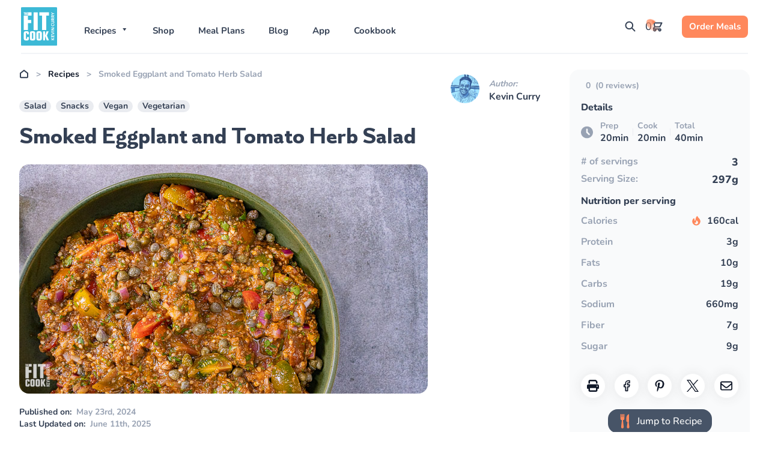

--- FILE ---
content_type: text/html; charset=UTF-8
request_url: https://fitmencook.com/recipes/eggplant-and-tomato-salad/
body_size: 82146
content:
<!doctype html>
<html lang="en-US">
<head><meta charset="UTF-8"><script>if(navigator.userAgent.match(/MSIE|Internet Explorer/i)||navigator.userAgent.match(/Trident\/7\..*?rv:11/i)){var href=document.location.href;if(!href.match(/[?&]nowprocket/)){if(href.indexOf("?")==-1){if(href.indexOf("#")==-1){document.location.href=href+"?nowprocket=1"}else{document.location.href=href.replace("#","?nowprocket=1#")}}else{if(href.indexOf("#")==-1){document.location.href=href+"&nowprocket=1"}else{document.location.href=href.replace("#","&nowprocket=1#")}}}}</script><script>(()=>{class RocketLazyLoadScripts{constructor(){this.v="2.0.4",this.userEvents=["keydown","keyup","mousedown","mouseup","mousemove","mouseover","mouseout","touchmove","touchstart","touchend","touchcancel","wheel","click","dblclick","input"],this.attributeEvents=["onblur","onclick","oncontextmenu","ondblclick","onfocus","onmousedown","onmouseenter","onmouseleave","onmousemove","onmouseout","onmouseover","onmouseup","onmousewheel","onscroll","onsubmit"]}async t(){this.i(),this.o(),/iP(ad|hone)/.test(navigator.userAgent)&&this.h(),this.u(),this.l(this),this.m(),this.k(this),this.p(this),this._(),await Promise.all([this.R(),this.L()]),this.lastBreath=Date.now(),this.S(this),this.P(),this.D(),this.O(),this.M(),await this.C(this.delayedScripts.normal),await this.C(this.delayedScripts.defer),await this.C(this.delayedScripts.async),await this.T(),await this.F(),await this.j(),await this.A(),window.dispatchEvent(new Event("rocket-allScriptsLoaded")),this.everythingLoaded=!0,this.lastTouchEnd&&await new Promise(t=>setTimeout(t,500-Date.now()+this.lastTouchEnd)),this.I(),this.H(),this.U(),this.W()}i(){this.CSPIssue=sessionStorage.getItem("rocketCSPIssue"),document.addEventListener("securitypolicyviolation",t=>{this.CSPIssue||"script-src-elem"!==t.violatedDirective||"data"!==t.blockedURI||(this.CSPIssue=!0,sessionStorage.setItem("rocketCSPIssue",!0))},{isRocket:!0})}o(){window.addEventListener("pageshow",t=>{this.persisted=t.persisted,this.realWindowLoadedFired=!0},{isRocket:!0}),window.addEventListener("pagehide",()=>{this.onFirstUserAction=null},{isRocket:!0})}h(){let t;function e(e){t=e}window.addEventListener("touchstart",e,{isRocket:!0}),window.addEventListener("touchend",function i(o){o.changedTouches[0]&&t.changedTouches[0]&&Math.abs(o.changedTouches[0].pageX-t.changedTouches[0].pageX)<10&&Math.abs(o.changedTouches[0].pageY-t.changedTouches[0].pageY)<10&&o.timeStamp-t.timeStamp<200&&(window.removeEventListener("touchstart",e,{isRocket:!0}),window.removeEventListener("touchend",i,{isRocket:!0}),"INPUT"===o.target.tagName&&"text"===o.target.type||(o.target.dispatchEvent(new TouchEvent("touchend",{target:o.target,bubbles:!0})),o.target.dispatchEvent(new MouseEvent("mouseover",{target:o.target,bubbles:!0})),o.target.dispatchEvent(new PointerEvent("click",{target:o.target,bubbles:!0,cancelable:!0,detail:1,clientX:o.changedTouches[0].clientX,clientY:o.changedTouches[0].clientY})),event.preventDefault()))},{isRocket:!0})}q(t){this.userActionTriggered||("mousemove"!==t.type||this.firstMousemoveIgnored?"keyup"===t.type||"mouseover"===t.type||"mouseout"===t.type||(this.userActionTriggered=!0,this.onFirstUserAction&&this.onFirstUserAction()):this.firstMousemoveIgnored=!0),"click"===t.type&&t.preventDefault(),t.stopPropagation(),t.stopImmediatePropagation(),"touchstart"===this.lastEvent&&"touchend"===t.type&&(this.lastTouchEnd=Date.now()),"click"===t.type&&(this.lastTouchEnd=0),this.lastEvent=t.type,t.composedPath&&t.composedPath()[0].getRootNode()instanceof ShadowRoot&&(t.rocketTarget=t.composedPath()[0]),this.savedUserEvents.push(t)}u(){this.savedUserEvents=[],this.userEventHandler=this.q.bind(this),this.userEvents.forEach(t=>window.addEventListener(t,this.userEventHandler,{passive:!1,isRocket:!0})),document.addEventListener("visibilitychange",this.userEventHandler,{isRocket:!0})}U(){this.userEvents.forEach(t=>window.removeEventListener(t,this.userEventHandler,{passive:!1,isRocket:!0})),document.removeEventListener("visibilitychange",this.userEventHandler,{isRocket:!0}),this.savedUserEvents.forEach(t=>{(t.rocketTarget||t.target).dispatchEvent(new window[t.constructor.name](t.type,t))})}m(){const t="return false",e=Array.from(this.attributeEvents,t=>"data-rocket-"+t),i="["+this.attributeEvents.join("],[")+"]",o="[data-rocket-"+this.attributeEvents.join("],[data-rocket-")+"]",s=(e,i,o)=>{o&&o!==t&&(e.setAttribute("data-rocket-"+i,o),e["rocket"+i]=new Function("event",o),e.setAttribute(i,t))};new MutationObserver(t=>{for(const n of t)"attributes"===n.type&&(n.attributeName.startsWith("data-rocket-")||this.everythingLoaded?n.attributeName.startsWith("data-rocket-")&&this.everythingLoaded&&this.N(n.target,n.attributeName.substring(12)):s(n.target,n.attributeName,n.target.getAttribute(n.attributeName))),"childList"===n.type&&n.addedNodes.forEach(t=>{if(t.nodeType===Node.ELEMENT_NODE)if(this.everythingLoaded)for(const i of[t,...t.querySelectorAll(o)])for(const t of i.getAttributeNames())e.includes(t)&&this.N(i,t.substring(12));else for(const e of[t,...t.querySelectorAll(i)])for(const t of e.getAttributeNames())this.attributeEvents.includes(t)&&s(e,t,e.getAttribute(t))})}).observe(document,{subtree:!0,childList:!0,attributeFilter:[...this.attributeEvents,...e]})}I(){this.attributeEvents.forEach(t=>{document.querySelectorAll("[data-rocket-"+t+"]").forEach(e=>{this.N(e,t)})})}N(t,e){const i=t.getAttribute("data-rocket-"+e);i&&(t.setAttribute(e,i),t.removeAttribute("data-rocket-"+e))}k(t){Object.defineProperty(HTMLElement.prototype,"onclick",{get(){return this.rocketonclick||null},set(e){this.rocketonclick=e,this.setAttribute(t.everythingLoaded?"onclick":"data-rocket-onclick","this.rocketonclick(event)")}})}S(t){function e(e,i){let o=e[i];e[i]=null,Object.defineProperty(e,i,{get:()=>o,set(s){t.everythingLoaded?o=s:e["rocket"+i]=o=s}})}e(document,"onreadystatechange"),e(window,"onload"),e(window,"onpageshow");try{Object.defineProperty(document,"readyState",{get:()=>t.rocketReadyState,set(e){t.rocketReadyState=e},configurable:!0}),document.readyState="loading"}catch(t){console.log("WPRocket DJE readyState conflict, bypassing")}}l(t){this.originalAddEventListener=EventTarget.prototype.addEventListener,this.originalRemoveEventListener=EventTarget.prototype.removeEventListener,this.savedEventListeners=[],EventTarget.prototype.addEventListener=function(e,i,o){o&&o.isRocket||!t.B(e,this)&&!t.userEvents.includes(e)||t.B(e,this)&&!t.userActionTriggered||e.startsWith("rocket-")||t.everythingLoaded?t.originalAddEventListener.call(this,e,i,o):(t.savedEventListeners.push({target:this,remove:!1,type:e,func:i,options:o}),"mouseenter"!==e&&"mouseleave"!==e||t.originalAddEventListener.call(this,e,t.savedUserEvents.push,o))},EventTarget.prototype.removeEventListener=function(e,i,o){o&&o.isRocket||!t.B(e,this)&&!t.userEvents.includes(e)||t.B(e,this)&&!t.userActionTriggered||e.startsWith("rocket-")||t.everythingLoaded?t.originalRemoveEventListener.call(this,e,i,o):t.savedEventListeners.push({target:this,remove:!0,type:e,func:i,options:o})}}J(t,e){this.savedEventListeners=this.savedEventListeners.filter(i=>{let o=i.type,s=i.target||window;return e!==o||t!==s||(this.B(o,s)&&(i.type="rocket-"+o),this.$(i),!1)})}H(){EventTarget.prototype.addEventListener=this.originalAddEventListener,EventTarget.prototype.removeEventListener=this.originalRemoveEventListener,this.savedEventListeners.forEach(t=>this.$(t))}$(t){t.remove?this.originalRemoveEventListener.call(t.target,t.type,t.func,t.options):this.originalAddEventListener.call(t.target,t.type,t.func,t.options)}p(t){let e;function i(e){return t.everythingLoaded?e:e.split(" ").map(t=>"load"===t||t.startsWith("load.")?"rocket-jquery-load":t).join(" ")}function o(o){function s(e){const s=o.fn[e];o.fn[e]=o.fn.init.prototype[e]=function(){return this[0]===window&&t.userActionTriggered&&("string"==typeof arguments[0]||arguments[0]instanceof String?arguments[0]=i(arguments[0]):"object"==typeof arguments[0]&&Object.keys(arguments[0]).forEach(t=>{const e=arguments[0][t];delete arguments[0][t],arguments[0][i(t)]=e})),s.apply(this,arguments),this}}if(o&&o.fn&&!t.allJQueries.includes(o)){const e={DOMContentLoaded:[],"rocket-DOMContentLoaded":[]};for(const t in e)document.addEventListener(t,()=>{e[t].forEach(t=>t())},{isRocket:!0});o.fn.ready=o.fn.init.prototype.ready=function(i){function s(){parseInt(o.fn.jquery)>2?setTimeout(()=>i.bind(document)(o)):i.bind(document)(o)}return"function"==typeof i&&(t.realDomReadyFired?!t.userActionTriggered||t.fauxDomReadyFired?s():e["rocket-DOMContentLoaded"].push(s):e.DOMContentLoaded.push(s)),o([])},s("on"),s("one"),s("off"),t.allJQueries.push(o)}e=o}t.allJQueries=[],o(window.jQuery),Object.defineProperty(window,"jQuery",{get:()=>e,set(t){o(t)}})}P(){const t=new Map;document.write=document.writeln=function(e){const i=document.currentScript,o=document.createRange(),s=i.parentElement;let n=t.get(i);void 0===n&&(n=i.nextSibling,t.set(i,n));const c=document.createDocumentFragment();o.setStart(c,0),c.appendChild(o.createContextualFragment(e)),s.insertBefore(c,n)}}async R(){return new Promise(t=>{this.userActionTriggered?t():this.onFirstUserAction=t})}async L(){return new Promise(t=>{document.addEventListener("DOMContentLoaded",()=>{this.realDomReadyFired=!0,t()},{isRocket:!0})})}async j(){return this.realWindowLoadedFired?Promise.resolve():new Promise(t=>{window.addEventListener("load",t,{isRocket:!0})})}M(){this.pendingScripts=[];this.scriptsMutationObserver=new MutationObserver(t=>{for(const e of t)e.addedNodes.forEach(t=>{"SCRIPT"!==t.tagName||t.noModule||t.isWPRocket||this.pendingScripts.push({script:t,promise:new Promise(e=>{const i=()=>{const i=this.pendingScripts.findIndex(e=>e.script===t);i>=0&&this.pendingScripts.splice(i,1),e()};t.addEventListener("load",i,{isRocket:!0}),t.addEventListener("error",i,{isRocket:!0}),setTimeout(i,1e3)})})})}),this.scriptsMutationObserver.observe(document,{childList:!0,subtree:!0})}async F(){await this.X(),this.pendingScripts.length?(await this.pendingScripts[0].promise,await this.F()):this.scriptsMutationObserver.disconnect()}D(){this.delayedScripts={normal:[],async:[],defer:[]},document.querySelectorAll("script[type$=rocketlazyloadscript]").forEach(t=>{t.hasAttribute("data-rocket-src")?t.hasAttribute("async")&&!1!==t.async?this.delayedScripts.async.push(t):t.hasAttribute("defer")&&!1!==t.defer||"module"===t.getAttribute("data-rocket-type")?this.delayedScripts.defer.push(t):this.delayedScripts.normal.push(t):this.delayedScripts.normal.push(t)})}async _(){await this.L();let t=[];document.querySelectorAll("script[type$=rocketlazyloadscript][data-rocket-src]").forEach(e=>{let i=e.getAttribute("data-rocket-src");if(i&&!i.startsWith("data:")){i.startsWith("//")&&(i=location.protocol+i);try{const o=new URL(i).origin;o!==location.origin&&t.push({src:o,crossOrigin:e.crossOrigin||"module"===e.getAttribute("data-rocket-type")})}catch(t){}}}),t=[...new Map(t.map(t=>[JSON.stringify(t),t])).values()],this.Y(t,"preconnect")}async G(t){if(await this.K(),!0!==t.noModule||!("noModule"in HTMLScriptElement.prototype))return new Promise(e=>{let i;function o(){(i||t).setAttribute("data-rocket-status","executed"),e()}try{if(navigator.userAgent.includes("Firefox/")||""===navigator.vendor||this.CSPIssue)i=document.createElement("script"),[...t.attributes].forEach(t=>{let e=t.nodeName;"type"!==e&&("data-rocket-type"===e&&(e="type"),"data-rocket-src"===e&&(e="src"),i.setAttribute(e,t.nodeValue))}),t.text&&(i.text=t.text),t.nonce&&(i.nonce=t.nonce),i.hasAttribute("src")?(i.addEventListener("load",o,{isRocket:!0}),i.addEventListener("error",()=>{i.setAttribute("data-rocket-status","failed-network"),e()},{isRocket:!0}),setTimeout(()=>{i.isConnected||e()},1)):(i.text=t.text,o()),i.isWPRocket=!0,t.parentNode.replaceChild(i,t);else{const i=t.getAttribute("data-rocket-type"),s=t.getAttribute("data-rocket-src");i?(t.type=i,t.removeAttribute("data-rocket-type")):t.removeAttribute("type"),t.addEventListener("load",o,{isRocket:!0}),t.addEventListener("error",i=>{this.CSPIssue&&i.target.src.startsWith("data:")?(console.log("WPRocket: CSP fallback activated"),t.removeAttribute("src"),this.G(t).then(e)):(t.setAttribute("data-rocket-status","failed-network"),e())},{isRocket:!0}),s?(t.fetchPriority="high",t.removeAttribute("data-rocket-src"),t.src=s):t.src="data:text/javascript;base64,"+window.btoa(unescape(encodeURIComponent(t.text)))}}catch(i){t.setAttribute("data-rocket-status","failed-transform"),e()}});t.setAttribute("data-rocket-status","skipped")}async C(t){const e=t.shift();return e?(e.isConnected&&await this.G(e),this.C(t)):Promise.resolve()}O(){this.Y([...this.delayedScripts.normal,...this.delayedScripts.defer,...this.delayedScripts.async],"preload")}Y(t,e){this.trash=this.trash||[];let i=!0;var o=document.createDocumentFragment();t.forEach(t=>{const s=t.getAttribute&&t.getAttribute("data-rocket-src")||t.src;if(s&&!s.startsWith("data:")){const n=document.createElement("link");n.href=s,n.rel=e,"preconnect"!==e&&(n.as="script",n.fetchPriority=i?"high":"low"),t.getAttribute&&"module"===t.getAttribute("data-rocket-type")&&(n.crossOrigin=!0),t.crossOrigin&&(n.crossOrigin=t.crossOrigin),t.integrity&&(n.integrity=t.integrity),t.nonce&&(n.nonce=t.nonce),o.appendChild(n),this.trash.push(n),i=!1}}),document.head.appendChild(o)}W(){this.trash.forEach(t=>t.remove())}async T(){try{document.readyState="interactive"}catch(t){}this.fauxDomReadyFired=!0;try{await this.K(),this.J(document,"readystatechange"),document.dispatchEvent(new Event("rocket-readystatechange")),await this.K(),document.rocketonreadystatechange&&document.rocketonreadystatechange(),await this.K(),this.J(document,"DOMContentLoaded"),document.dispatchEvent(new Event("rocket-DOMContentLoaded")),await this.K(),this.J(window,"DOMContentLoaded"),window.dispatchEvent(new Event("rocket-DOMContentLoaded"))}catch(t){console.error(t)}}async A(){try{document.readyState="complete"}catch(t){}try{await this.K(),this.J(document,"readystatechange"),document.dispatchEvent(new Event("rocket-readystatechange")),await this.K(),document.rocketonreadystatechange&&document.rocketonreadystatechange(),await this.K(),this.J(window,"load"),window.dispatchEvent(new Event("rocket-load")),await this.K(),window.rocketonload&&window.rocketonload(),await this.K(),this.allJQueries.forEach(t=>t(window).trigger("rocket-jquery-load")),await this.K(),this.J(window,"pageshow");const t=new Event("rocket-pageshow");t.persisted=this.persisted,window.dispatchEvent(t),await this.K(),window.rocketonpageshow&&window.rocketonpageshow({persisted:this.persisted})}catch(t){console.error(t)}}async K(){Date.now()-this.lastBreath>45&&(await this.X(),this.lastBreath=Date.now())}async X(){return document.hidden?new Promise(t=>setTimeout(t)):new Promise(t=>requestAnimationFrame(t))}B(t,e){return e===document&&"readystatechange"===t||(e===document&&"DOMContentLoaded"===t||(e===window&&"DOMContentLoaded"===t||(e===window&&"load"===t||e===window&&"pageshow"===t)))}static run(){(new RocketLazyLoadScripts).t()}}RocketLazyLoadScripts.run()})();</script>
	
	<meta name="viewport" content="width=device-width, initial-scale=1">
	<link rel="profile" href="https://gmpg.org/xfn/11">
	<!-- Brevo form styles -->
<link data-minify="1" rel="stylesheet" href="https://fitmencook.com/wp-content/cache/min/1/forms/end-form/build/sib-styles.css?ver=1767880553">


	<meta name="smartbanner:title" content="FitMenCook - Healthy Recipes">
	<meta name="smartbanner:author" content="Nibble Apps">
	<meta name="smartbanner:price" content="$3.99">
	<meta name="smartbanner:price-suffix-apple" content=" - On the App Store">
	<meta name="smartbanner:price-suffix-google" content=" - In Google Play">
	<meta name="smartbanner:icon-apple" content="http://is3.mzstatic.com/image/thumb/Purple117/v4/5b/7a/f9/5b7af9d5-d144-5137-e040-4b6271d7ad7f/source/350x350bb.jpg">
	<meta name="smartbanner:icon-google" content="https://lh3.googleusercontent.com/FUPpZl9_iHHTpIZsjt1WCDr7oKs6QcojoLUkAg5vLTuqGxr5D49BuYkSgS6W9CI2EA=w300">
	<meta name="smartbanner:button" content="View">
	<meta name="smartbanner:button-url-apple" content="https://itunes.apple.com/app/id980368562?at=10l5Lv&ct=fmc-top-lnk">
	<meta name="smartbanner:button-url-google" content="https://play.google.com/store/apps/details?id=com.nibbleapps.fitmencook">
	<meta name="smartbanner:enabled-platforms" content="android,ios">
	<meta name="p:domain_verify" content="630d33d666a4140aa5b91ccdf37cb378"/>
	<!-- Google tag (gtag.js) -->
<script type="rocketlazyloadscript" async data-rocket-src="https://www.googletagmanager.com/gtag/js?id=UA-33472738-1"></script>
<script type="rocketlazyloadscript">
  window.dataLayer = window.dataLayer || [];
  function gtag(){dataLayer.push(arguments);}
  gtag('js', new Date());

  gtag('config', 'UA-33472738-1');
</script>

<!-- Google tag (gtag.js) -->
<script type="rocketlazyloadscript" async data-rocket-src="https://www.googletagmanager.com/gtag/js?id=G-F6W1F987NE"></script>
<script type="rocketlazyloadscript">
  window.dataLayer = window.dataLayer || [];
  function gtag(){dataLayer.push(arguments);}
  gtag('js', new Date());

  gtag('config', 'G-F6W1F987NE');
</script>

<script type="text/javascript" async="async" data-noptimize="1" data-cfasync="false" src="//scripts.mediavine.com/tags/fit-men-cook.js"></script>

<meta name="p:domain_verify" content="630d33d666a4140aa5b91ccdf37cb378"/>

<!-- Pinterest Tag -->
<script type="rocketlazyloadscript">
!function(e){if(!window.pintrk){window.pintrk = function () {
window.pintrk.queue.push(Array.prototype.slice.call(arguments))};var
  n=window.pintrk;n.queue=[],n.version="3.0";var
  t=document.createElement("script");t.async=!0,t.src=e;var
  r=document.getElementsByTagName("script")[0];
  r.parentNode.insertBefore(t,r)}}("https://s.pinimg.com/ct/core.js");
pintrk('load', '2614331953872', {em: '<user_email_address>'});
pintrk('page');
</script>
<noscript>
<img height="1" width="1" style="display:none;" alt=""
  src="https://ct.pinterest.com/v3/?event=init&tid=2614331953872&pd[em]=<hashed_email_address>&noscript=1" />
</noscript>
<!-- end Pinterest Tag -->


 <!-- Head External Code -->
	<script data-no-optimize="1" data-cfasync="false">!function(){"use strict";const t={adt_ei:{identityApiKey:"plainText",source:"url",type:"plaintext",priority:1},adt_eih:{identityApiKey:"sha256",source:"urlh",type:"hashed",priority:2},sh_kit:{identityApiKey:"sha256",source:"urlhck",type:"hashed",priority:3}},e=Object.keys(t);function i(t){return function(t){const e=t.match(/((?=([a-z0-9._!#$%+^&*()[\]<>-]+))\2@[a-z0-9._-]+\.[a-z0-9._-]+)/gi);return e?e[0]:""}(function(t){return t.replace(/\s/g,"")}(t.toLowerCase()))}!async function(){const n=new URL(window.location.href),o=n.searchParams;let a=null;const r=Object.entries(t).sort(([,t],[,e])=>t.priority-e.priority).map(([t])=>t);for(const e of r){const n=o.get(e),r=t[e];if(!n||!r)continue;const c=decodeURIComponent(n),d="plaintext"===r.type&&i(c),s="hashed"===r.type&&c;if(d||s){a={value:c,config:r};break}}if(a){const{value:t,config:e}=a;window.adthrive=window.adthrive||{},window.adthrive.cmd=window.adthrive.cmd||[],window.adthrive.cmd.push(function(){window.adthrive.identityApi({source:e.source,[e.identityApiKey]:t},({success:i,data:n})=>{i?window.adthrive.log("info","Plugin","detectEmails",`Identity API called with ${e.type} email: ${t}`,n):window.adthrive.log("warning","Plugin","detectEmails",`Failed to call Identity API with ${e.type} email: ${t}`,n)})})}!function(t,e){const i=new URL(e);t.forEach(t=>i.searchParams.delete(t)),history.replaceState(null,"",i.toString())}(e,n)}()}();
</script><meta name='robots' content='index, follow, max-image-preview:large, max-snippet:-1, max-video-preview:-1' />
<style data-no-optimize="1" data-cfasync="false">
	.adthrive-ad {
		margin-top: 10px;
		margin-bottom: 10px;
		text-align: center;
		overflow-x: visible;
		clear: both;
		line-height: 0;
	}
	/* float recipe ads */
.adthrive-device-desktop .adthrive-recipe,
.adthrive-device-tablet .adthrive-recipe {
	float: right;
	clear: right;
	margin-left: 10px;
}

.fmc_sr_recipe_content li:has(.custom-product-details){
	clear: both !important;
}

/* Add 'Advertisement' before ads */
.adthrive-content:before {
content: "Advertisement";
font-size: 10px;
letter-spacing: 1px;
margin-top: 10px;
margin-bottom: 10px;
display: block;
color: #888;
}

.adthrive-content:after {
content: "a";
font-size: 10px;
margin-top: 10px;
margin-bottom: 10px;
display: block;
color: #FFF;
}

.adthrive-content {
border-bottom: 1px solid #dbdbdb;
border-top: 1px solid #dbdbdb;
margin-bottom: 10px !important;
align-content: center !important;
}

.adthrive-ad.adthrive-parallax-slot {
padding-bottom: 10px; /* parallax ads need a bit more spacing */
}

body.adthrive-device-desktop .raptive-player-position {
margin-bottom: 3rem !important;
}

body.adthrive-device-desktop .adthrive {
padding-bottom: 2rem !important;
}</style>
<script data-no-optimize="1" data-cfasync="false">
	window.adthriveCLS = {
		enabledLocations: ['Content', 'Recipe'],
		injectedSlots: [],
		injectedFromPlugin: true,
		branch: '9a4e49b',bucket: 'prod',			};
	window.adthriveCLS.siteAds = {"betaTester":false,"targeting":[{"value":"657a20078e69d14f1a1a0108","key":"siteId"},{"value":"657a2007eac7b94f1a1768c3","key":"organizationId"},{"value":"Fit Men Cook","key":"siteName"},{"value":"AdThrive Edge","key":"service"},{"value":"on","key":"bidding"},{"value":["Food","Health and Wellness","Lifestyle"],"key":"verticals"}],"siteUrl":"https://fitmencook.com/","siteId":"657a20078e69d14f1a1a0108","siteName":"Fit Men Cook","breakpoints":{"tablet":768,"desktop":1024},"cloudflare":null,"adUnits":[{"sequence":9,"thirdPartyAdUnitName":null,"targeting":[{"value":["Sidebar"],"key":"location"},{"value":true,"key":"sticky"}],"devices":["desktop"],"name":"Sidebar_9","sticky":true,"location":"Sidebar","dynamic":{"pageSelector":"body:not(.woocommerce-page)","spacing":0,"max":1,"lazyMax":null,"enable":true,"lazy":false,"elementSelector":".fmc_sr_sidebar, .fmc_post_sidebar","skip":0,"classNames":[],"position":"beforeend","every":1,"enabled":true},"stickyOverlapSelector":"","adSizes":[[160,600],[336,280],[320,50],[300,600],[250,250],[1,1],[320,100],[300,1050],[300,50],[300,420],[300,250]],"priority":291,"autosize":true},{"sequence":null,"thirdPartyAdUnitName":null,"targeting":[{"value":["Content"],"key":"location"}],"devices":["desktop"],"name":"Content","sticky":false,"location":"Content","dynamic":{"pageSelector":"body.single:not(.recipes-template-default):not(.single-meal-plans):not(.woocommerce-page)","spacing":0,"max":3,"lazyMax":96,"enable":true,"lazy":true,"elementSelector":".fmc_post_main .fmc_sp_post_content > p,\n.fmc_post_main .fmc_sp_post_content >  ol, \n.fmc_post_main .fmc_sp_post_content > ul,\n.fmc_post_main .fmc_recipe_the_content > p,\n.fmc_post_main .fmc_recipe_the_content > ol,\n.fmc_post_main .fmc_recipe_the_content > ul,\n.fmc_mp_recipe,\n.fmc_post_main .fmc_sp_post_content > .wp-block-group > .wp-block-group__inner-container > p,\n.fmc_post_main .fmc_sp_post_content >  .wp-block-group > .wp-block-group__inner-container > ol, \n.fmc_post_main .fmc_sp_post_content > .wp-block-group > .wp-block-group__inner-container > ul,\n.fmc_post_main .fmc_recipe_the_content > .wp-block-group > .wp-block-group__inner-container > p,\n.fmc_post_main .fmc_recipe_the_content > .wp-block-group > .wp-block-group__inner-container > ol,\n.fmc_post_main .fmc_recipe_the_content > .wp-block-group > .wp-block-group__inner-container > ul,\n.wp-block-group > .wp-block-group__inner-container > .fmc_mp_recipe,\n.fmc_post_main .fmc_sp_post_content > *:has(img),\n.fmc_post_main .wp-block-group > .wp-block-group__inner-container > .fmc_sp_post_content > *:has(img),\n.fmc_recipe_the_content > p,\n.fmc_recipe_the_content > ol,\n.fmc_recipe_the_content > ul","skip":5,"classNames":[],"position":"afterend","every":1,"enabled":true},"stickyOverlapSelector":"","adSizes":[[728,90],[336,280],[320,50],[468,60],[970,90],[250,250],[1,1],[320,100],[970,250],[1,2],[300,50],[300,300],[552,334],[728,250],[300,250]],"priority":199,"autosize":true},{"sequence":null,"thirdPartyAdUnitName":null,"targeting":[{"value":["Content"],"key":"location"}],"devices":["tablet","phone"],"name":"Content","sticky":false,"location":"Content","dynamic":{"pageSelector":"body.single:not(.recipes-template-default):not(.single-meal-plans):not(.woocommerce-page)","spacing":0,"max":3,"lazyMax":96,"enable":true,"lazy":true,"elementSelector":".fmc_post_main .fmc_sp_post_content > p,\n.fmc_post_main .fmc_sp_post_content >  ol, \n.fmc_post_main .fmc_sp_post_content > ul,\n.fmc_post_main .fmc_recipe_the_content > p,\n.fmc_post_main .fmc_recipe_the_content > ol,\n.fmc_post_main .fmc_recipe_the_content > ul,\n.fmc_mp_recipe,\n.fmc_post_main .fmc_sp_post_content > .wp-block-group > .wp-block-group__inner-container > p,\n.fmc_post_main .fmc_sp_post_content >  .wp-block-group > .wp-block-group__inner-container > ol, \n.fmc_post_main .fmc_sp_post_content > .wp-block-group > .wp-block-group__inner-container > ul,\n.fmc_post_main .fmc_recipe_the_content > .wp-block-group > .wp-block-group__inner-container > p,\n.fmc_post_main .fmc_recipe_the_content > .wp-block-group > .wp-block-group__inner-container > ol,\n.fmc_post_main .fmc_recipe_the_content > .wp-block-group > .wp-block-group__inner-container > ul,\n.wp-block-group > .wp-block-group__inner-container > .fmc_mp_recipe,\n.fmc_post_main .fmc_sp_post_content > *:has(img),\n.fmc_post_main .wp-block-group > .wp-block-group__inner-container > .fmc_sp_post_content > *:has(img),\n.fmc_recipe_the_content > p, .fmc_recipe_the_content > ol, .fmc_recipe_the_content > ul","skip":4,"classNames":[],"position":"afterend","every":1,"enabled":true},"stickyOverlapSelector":"","adSizes":[[728,90],[336,280],[320,50],[468,60],[970,90],[250,250],[1,1],[320,100],[970,250],[1,2],[300,50],[300,300],[552,334],[728,250],[300,250]],"priority":199,"autosize":true},{"sequence":null,"thirdPartyAdUnitName":null,"targeting":[{"value":["Content"],"key":"location"}],"devices":["desktop"],"name":"Content","sticky":false,"location":"Content","dynamic":{"pageSelector":"body.recipes-template-default:not(.woocommerce-page), body.recipes-template:not(.woocommerce-page)","spacing":0,"max":3,"lazyMax":96,"enable":true,"lazy":true,"elementSelector":".fmc_recipe_the_content, \n.fmc_post_main .fmc_sp_post_content > p,\n.fmc_post_main .fmc_sp_post_content >  ol, \n.fmc_post_main .fmc_sp_post_content > ul,\n.fmc_post_main .fmc_recipe_the_content > p,\n.fmc_post_main .fmc_recipe_the_content > ol,\n.fmc_post_main .fmc_recipe_the_content > ul,\n.fmc_mp_recipe,\n.fmc_post_main .fmc_sp_post_content > .wp-block-group > .wp-block-group__inner-container > p,\n.fmc_post_main .fmc_sp_post_content >  .wp-block-group > .wp-block-group__inner-container > ol, \n.fmc_post_main .fmc_sp_post_content > .wp-block-group > .wp-block-group__inner-container > ul,\n.fmc_post_main .fmc_recipe_the_content > .wp-block-group > .wp-block-group__inner-container > p,\n.fmc_post_main .fmc_recipe_the_content > .wp-block-group > .wp-block-group__inner-container > ol,\n.fmc_post_main .fmc_recipe_the_content > .wp-block-group > .wp-block-group__inner-container > ul,\n.wp-block-group > .wp-block-group__inner-container > .fmc_mp_recipe,\n.fmc_post_main .fmc_sp_post_content > *:has(img),\n.fmc_post_main .wp-block-group > .wp-block-group__inner-container > .fmc_sp_post_content > *:has(img),\n.fmc_recipe_the_content > p,\n.fmc_recipe_the_content > ol,\n.fmc_recipe_the_content > ul,\n.fmc_recipe_ingredients, \n.fmc_recipe_ingredients ol, \n.fmc_recipe_ingredients ul, \n.fmc_steps p, \n.fmc_steps ol, \n.fmc_steps ul\n\n","skip":2,"classNames":[],"position":"afterend","every":1,"enabled":true},"stickyOverlapSelector":"","adSizes":[[728,90],[336,280],[320,50],[468,60],[970,90],[250,250],[1,1],[320,100],[970,250],[1,2],[300,50],[300,300],[552,334],[728,250],[300,250]],"priority":199,"autosize":true},{"sequence":null,"thirdPartyAdUnitName":null,"targeting":[{"value":["Content"],"key":"location"}],"devices":["tablet","phone"],"name":"Content","sticky":false,"location":"Content","dynamic":{"pageSelector":"body.recipes-template-default:not(.woocommerce-page), body.recipes-template:not(.woocommerce-page)","spacing":0,"max":3,"lazyMax":96,"enable":true,"lazy":true,"elementSelector":".fmc_recipe_the_content, \n.fmc_recipe_hero > *:not(.fmc_sr_recipe_content):not(h1):not(.carousel-main):not(.fmc_recipe_the_content),\n.fmc_recipe_hero .fmc_sr_recipe_content > *:not(.carousel-main),\n.fmc_recipe_the_content > *:not(input):not(h2):not(h3):not(.carousel-main),\n.fmc_mp_recipe,\n.fmc_recipe_ingredients, \n.fmc_recipe_ingredients ol, \n.fmc_recipe_ingredients ul, \n.fmc_steps p, \n.fmc_steps ol, \n.fmc_steps ul","skip":2,"classNames":[],"position":"afterend","every":1,"enabled":true},"stickyOverlapSelector":"","adSizes":[[728,90],[336,280],[320,50],[468,60],[970,90],[250,250],[1,1],[320,100],[970,250],[1,2],[300,50],[300,300],[552,334],[728,250],[300,250]],"priority":199,"autosize":true},{"sequence":null,"thirdPartyAdUnitName":null,"targeting":[{"value":["Content"],"key":"location"}],"devices":["desktop"],"name":"Content","sticky":false,"location":"Content","dynamic":{"pageSelector":"body.single-meal-plans:not(.woocommerce-page)","spacing":0,"max":3,"lazyMax":96,"enable":true,"lazy":true,"elementSelector":".fmc_sr_recipe_content > *\n","skip":0,"classNames":[],"position":"afterend","every":1,"enabled":true},"stickyOverlapSelector":"","adSizes":[[728,90],[336,280],[320,50],[468,60],[970,90],[250,250],[1,1],[320,100],[970,250],[1,2],[300,50],[300,300],[552,334],[728,250],[300,250]],"priority":199,"autosize":true},{"sequence":null,"thirdPartyAdUnitName":null,"targeting":[{"value":["Content"],"key":"location"}],"devices":["tablet","phone"],"name":"Content","sticky":false,"location":"Content","dynamic":{"pageSelector":"body.single-meal-plans:not(.woocommerce-page)","spacing":0,"max":3,"lazyMax":96,"enable":true,"lazy":true,"elementSelector":".fmc_sr_recipe_content > *","skip":0,"classNames":[],"position":"afterend","every":1,"enabled":true},"stickyOverlapSelector":"","adSizes":[[728,90],[336,280],[320,50],[468,60],[970,90],[250,250],[1,1],[320,100],[970,250],[1,2],[300,50],[300,300],[552,334],[728,250],[300,250]],"priority":199,"autosize":true},{"sequence":null,"thirdPartyAdUnitName":null,"targeting":[{"value":["Recipe"],"key":"location"}],"devices":["desktop","tablet"],"name":"Recipe","sticky":false,"location":"Recipe","dynamic":{"pageSelector":"body:not(.woocommerce-page)","spacing":0.8,"max":1,"lazyMax":98,"enable":true,"lazy":true,"elementSelector":".fmc_sr_recipe_content > .fmc_recipe_card .fmc_ingredients li,\n.fmc_sr_recipe_content > .fmc_recipe_card .fmc_recipe_steps li,\n.fmc_sr_recipe_content > .fmc_recipe_card .rc_ingredients li, \n.fmc_sr_recipe_content > .fmc_recipe_card .rc_steps li","skip":0,"classNames":[],"position":"beforebegin","every":1,"enabled":true},"stickyOverlapSelector":"","adSizes":[[320,50],[250,250],[1,1],[320,100],[300,50],[320,300],[300,390],[300,250],[1,2]],"priority":-101,"autosize":true},{"sequence":1,"thirdPartyAdUnitName":null,"targeting":[{"value":["Recipe"],"key":"location"}],"devices":["phone"],"name":"Recipe_1","sticky":false,"location":"Recipe","dynamic":{"pageSelector":"body:not(.woocommerce-page)","spacing":0,"max":1,"lazyMax":null,"enable":true,"lazy":false,"elementSelector":".fmc_sr_recipe_content > .fmc_recipe_card .fmc_ingredients,\n.fmc_sr_recipe_content > .fmc_recipe_card .rc_ingredients","skip":0,"classNames":[],"position":"beforebegin","every":1,"enabled":true},"stickyOverlapSelector":"","adSizes":[[320,50],[250,250],[1,1],[320,100],[300,50],[320,300],[300,390],[300,250],[1,2]],"priority":-101,"autosize":true},{"sequence":2,"thirdPartyAdUnitName":null,"targeting":[{"value":["Recipe"],"key":"location"}],"devices":["phone"],"name":"Recipe_2","sticky":false,"location":"Recipe","dynamic":{"pageSelector":"body:not(.woocommerce-page)","spacing":0.8,"max":1,"lazyMax":98,"enable":true,"lazy":true,"elementSelector":".fmc_sr_recipe_content > .fmc_recipe_card .fmc_ingredients,\n.fmc_sr_recipe_content > .fmc_recipe_card .fmc_recipe_steps li,\n.fmc_sr_recipe_content > .fmc_recipe_card .rc_ingredients,\n.fmc_sr_recipe_content > .fmc_recipe_card .rc_recipe_steps li,\n.fmc_recipe_card .rc_steps li","skip":0,"classNames":[],"position":"afterend","every":1,"enabled":true},"stickyOverlapSelector":"","adSizes":[[320,50],[250,250],[1,1],[320,100],[300,50],[320,300],[300,390],[300,250],[1,2]],"priority":-102,"autosize":true},{"sequence":1,"thirdPartyAdUnitName":null,"targeting":[{"value":["Below Post"],"key":"location"}],"devices":["desktop","tablet","phone"],"name":"Below_Post_1","sticky":false,"location":"Below Post","dynamic":{"pageSelector":"body:not(.woocommerce-page)","spacing":0,"max":0,"lazyMax":1,"enable":true,"lazy":true,"elementSelector":".fmc_comments","skip":0,"classNames":[],"position":"beforebegin","every":1,"enabled":true},"stickyOverlapSelector":"","adSizes":[[728,90],[336,280],[320,50],[468,60],[250,250],[1,1],[320,100],[300,250],[970,250],[728,250]],"priority":99,"autosize":true},{"sequence":2,"thirdPartyAdUnitName":null,"targeting":[{"value":["Below Post"],"key":"location"}],"devices":["desktop","tablet","phone"],"name":"Below_Post_2","sticky":false,"location":"Below Post","dynamic":{"pageSelector":"body:not(.woocommerce-page)","spacing":0.85,"max":0,"lazyMax":10,"enable":true,"lazy":true,"elementSelector":".comment-list > .comment","skip":0,"classNames":[],"position":"afterend","every":1,"enabled":true},"stickyOverlapSelector":"","adSizes":[[728,90],[336,280],[320,50],[468,60],[250,250],[1,1],[320,100],[300,250],[970,250],[728,250]],"priority":98,"autosize":true},{"sequence":null,"thirdPartyAdUnitName":null,"targeting":[{"value":["Footer"],"key":"location"},{"value":true,"key":"sticky"}],"devices":["desktop","phone","tablet"],"name":"Footer","sticky":true,"location":"Footer","dynamic":{"pageSelector":"body:not(:has(.featured-products-container)):not(.woocommerce-checkout):not(.woocommerce-cart):not(.woocommerce-page)","spacing":0,"max":1,"lazyMax":null,"enable":true,"lazy":false,"elementSelector":"body","skip":0,"classNames":[],"position":"beforeend","every":1,"enabled":true},"stickyOverlapSelector":"","adSizes":[[320,50],[320,100],[728,90],[970,90],[468,60],[1,1],[300,50]],"priority":-1,"autosize":true}],"adDensityLayout":{"mobile":{"adDensity":0.25,"onePerViewport":false},"pageOverrides":[{"mobile":{"adDensity":0.25,"onePerViewport":false},"note":"","pageSelector":"body.recipes-template-default","desktop":{"adDensity":0.25,"onePerViewport":false}}],"desktop":{"adDensity":0.18,"onePerViewport":false}},"adDensityEnabled":true,"siteExperiments":[],"adTypes":{"sponsorTileDesktop":true,"interscrollerDesktop":true,"nativeBelowPostDesktop":true,"miniscroller":true,"largeFormatsMobile":true,"nativeMobileContent":true,"inRecipeRecommendationMobile":true,"nativeMobileRecipe":true,"sponsorTileMobile":true,"expandableCatalogAdsMobile":true,"frameAdsMobile":true,"outstreamMobile":true,"nativeHeaderMobile":true,"frameAdsDesktop":true,"inRecipeRecommendationDesktop":true,"expandableFooterDesktop":true,"nativeDesktopContent":true,"outstreamDesktop":true,"animatedFooter":true,"expandableFooter":true,"nativeDesktopSidebar":true,"videoFootersMobile":true,"videoFootersDesktop":true,"interscroller":true,"nativeDesktopRecipe":true,"nativeHeaderDesktop":true,"nativeBelowPostMobile":true,"expandableCatalogAdsDesktop":true,"largeFormatsDesktop":true},"adOptions":{"theTradeDesk":true,"usCmpClickWrap":{"enabled":false,"regions":[]},"undertone":true,"sidebarConfig":{"dynamicStickySidebar":{"minHeight":1200,"enabled":true,"blockedSelectors":[]}},"footerCloseButton":true,"teads":true,"seedtag":true,"pmp":true,"thirtyThreeAcross":true,"sharethrough":true,"optimizeVideoPlayersForEarnings":true,"removeVideoTitleWrapper":true,"pubMatic":true,"chicory":true,"infiniteScroll":false,"longerVideoAdPod":true,"yahoossp":true,"spa":false,"stickyContainerConfig":{"recipeDesktop":{"minHeight":null,"enabled":false},"blockedSelectors":[],"stickyHeaderSelectors":[],"content":{"minHeight":null,"enabled":false},"recipeMobile":{"minHeight":null,"enabled":false}},"gatedPrint":{"siteEmailServiceProviderId":null,"defaultOptIn":false,"closeButtonEnabled":false,"enabled":false,"newsletterPromptEnabled":false},"yieldmo":true,"footerSelector":"","consentMode":{"enabled":false,"customVendorList":""},"amazonUAM":true,"gamMCMEnabled":true,"gamMCMChildNetworkCode":"23048993338","rubicon":true,"conversant":false,"openx":true,"customCreativeEnabled":true,"secColor":"#000000","unruly":true,"mediaGrid":true,"bRealTime":true,"adInViewTime":null,"regulatory":{"privacyPolicyUrl":"","termsOfServiceUrl":""},"gumgum":true,"comscoreFooter":true,"desktopInterstitial":false,"contentAdXExpansionDesktop":true,"amx":true,"footerCloseButtonDesktop":false,"ozone":true,"isAutoOptimized":true,"comscoreTAL":true,"targetaff":false,"bgColor":"#FFFFFF","advancePlaylistOptions":{"playlistPlayer":{"enabled":true},"relatedPlayer":{"enabled":true,"applyToFirst":true}},"kargo":true,"max30SecondVideoAdPod":false,"liveRampATS":true,"footerCloseButtonMobile":false,"interstitialBlockedPageSelectors":"body:has(.featured-products-container), body.woocommerce-page","prioritizeShorterVideoAds":true,"allowSmallerAdSizes":true,"blis":true,"wakeLock":{"desktopEnabled":true,"mobileValue":15,"mobileEnabled":true,"desktopValue":30},"mobileInterstitial":false,"tripleLift":true,"sensitiveCategories":["alc","ast","cbd","cosm","dat","gamc","gamv","pol","rel","sst","ssr","srh","ske","tob","wtl"],"liveRamp":true,"adthriveEmailIdentity":true,"criteo":true,"nativo":true,"infiniteScrollOptions":{"selector":"","heightThreshold":0},"siteAttributes":{"mobileHeaderSelectors":[],"desktopHeaderSelectors":[]},"dynamicContentSlotLazyLoading":true,"clsOptimizedAds":true,"ogury":true,"verticals":["Food","Health and Wellness","Lifestyle"],"inImage":false,"stackadapt":true,"usCMP":{"regions":[],"defaultOptIn":false,"enabled":false,"strictMode":false},"contentAdXExpansionMobile":true,"advancePlaylist":true,"medianet":true,"delayLoading":false,"inImageZone":null,"appNexus":true,"rise":true,"liveRampId":"","infiniteScrollRefresh":false,"indexExchange":true},"siteAdsProfiles":[],"thirdPartySiteConfig":{"partners":{"discounts":[]}},"videoPlayers":{"contextual":{"autoplayCollapsibleEnabled":false,"overrideEmbedLocation":false,"defaultPlayerType":"static"},"videoEmbed":"wordpress","footerSelector":"","contentSpecificPlaylists":[],"players":[{"playlistId":"78cnTALN","pageSelector":"","devices":["mobile","desktop"],"description":"","skip":0,"title":"Stationary related player - desktop and mobile","type":"stationaryRelated","enabled":true,"formattedType":"Stationary Related","elementSelector":"","id":4088897,"position":"","saveVideoCloseState":false,"shuffle":false,"adPlayerTitle":"Stationary related player - desktop and mobile","playerId":"kbZwOEVS"},{"playlistId":"78cnTALN","pageSelector":"body:not(.woocommerce-page)","devices":["desktop"],"description":"","skip":2,"title":"MY LATEST VIDEOS","type":"stickyPlaylist","enabled":true,"formattedType":"Sticky Playlist","elementSelector":"body.single:not(.recipes-template-default):not(.single-meal-plans) .fmc_post_main .fmc_sp_post_content > p,\nbody.single:not(.recipes-template-default):not(.single-meal-plans)  .fmc_post_main .fmc_recipe_the_content > p,\nbody.single:not(.recipes-template-default):not(.single-meal-plans) .fmc_post_main .fmc_sp_post_content > .wp-block-group > .wp-block-group__inner-container > p,\nbody.single:not(.recipes-template-default):not(.single-meal-plans)  .fmc_post_main .fmc_recipe_the_content > .wp-block-group > .wp-block-group__inner-container > p,\nbody.single:not(.recipes-template-default):not(.single-meal-plans) .fmc_post_main .fmc_sp_post_content > *:has(img),\nbody.single:not(.recipes-template-default):not(.single-meal-plans)  .fmc_post_main .fmc_recipe_the_content > *:has(img),\n.fmc_post_main .fmc_sp_post_content > .wp-block-group > .wp-block-group__inner-container > *:has(img),\nbody.single:not(.recipes-template-default):not(.single-meal-plans)  .fmc_post_main .fmc_recipe_the_content > .wp-block-group > .wp-block-group__inner-container > *:has(img),\nbody.recipes-template-default .fmc_recipe_hero > *:not(h1):not(.fmc_recipe_top_wrap),\nbody.recipes-template .fmc_recipe_hero > *:not(h1):not(.fmc_recipe_top_wrap),\nbody.single-meal-plans .fmc_recipe_the_content > p,\nbody.single:not(.recipes-template-default):not(.single-meal-plans)  .fmc_sp_post_content > .wp-block-group > .wp-block-group__inner-container > p\n","id":4088898,"position":"afterend","saveVideoCloseState":false,"shuffle":false,"adPlayerTitle":"MY LATEST VIDEOS","mobileHeaderSelector":null,"playerId":"kbZwOEVS"},{"playlistId":"78cnTALN","pageSelector":"body:not(.woocommerce-page)","devices":["mobile"],"mobileLocation":"top-center","description":"","skip":2,"title":"MY LATEST VIDEOS","type":"stickyPlaylist","enabled":true,"formattedType":"Sticky Playlist","elementSelector":"body.single:not(.recipes-template-default):not(.single-meal-plans) .fmc_post_main .fmc_sp_post_content > p,\nbody.single:not(.recipes-template-default):not(.single-meal-plans)  .fmc_post_main .fmc_recipe_the_content > p,\nbody.single:not(.recipes-template-default):not(.single-meal-plans) .fmc_post_main .fmc_sp_post_content > .wp-block-group > .wp-block-group__inner-container > p,\nbody.single:not(.recipes-template-default):not(.single-meal-plans)  .fmc_post_main .fmc_recipe_the_content > .wp-block-group > .wp-block-group__inner-container > p,\nbody.single:not(.recipes-template-default):not(.single-meal-plans) .fmc_post_main .fmc_sp_post_content > *:has(img),\nbody.single:not(.recipes-template-default):not(.single-meal-plans)  .fmc_post_main .fmc_recipe_the_content > *:has(img),\n.fmc_post_main .fmc_sp_post_content > .wp-block-group > .wp-block-group__inner-container > *:has(img),\nbody.single:not(.recipes-template-default):not(.single-meal-plans)  .fmc_post_main .fmc_recipe_the_content > .wp-block-group > .wp-block-group__inner-container > *:has(img),\nbody.recipes-template-default .fmc_recipe_hero > *:not(h1):not(.fmc_recipe_top_wrap),\nbody.recipes-template .fmc_recipe_hero > *:not(h1):not(.fmc_recipe_top_wrap),\nbody.single-meal-plans .fmc_recipe_the_content > p,\nbody.single:not(.recipes-template-default):not(.single-meal-plans)  .fmc_sp_post_content > .wp-block-group > .wp-block-group__inner-container > p","id":4088899,"position":"afterend","saveVideoCloseState":false,"shuffle":false,"adPlayerTitle":"MY LATEST VIDEOS","mobileHeaderSelector":null,"playerId":"kbZwOEVS"}],"partners":{"theTradeDesk":true,"unruly":true,"mediaGrid":true,"undertone":true,"gumgum":true,"seedtag":true,"amx":true,"ozone":true,"pmp":true,"kargo":true,"stickyOutstream":{"desktop":{"enabled":true},"blockedPageSelectors":"body:has(.featured-products-container), body.woocommerce-page","mobileLocation":"bottom-right","allowOnHomepage":true,"mobile":{"enabled":true},"saveVideoCloseState":false,"mobileHeaderSelector":"","allowForPageWithStickyPlayer":{"enabled":true}},"sharethrough":true,"blis":true,"tripleLift":true,"pubMatic":true,"criteo":true,"yahoossp":true,"nativo":true,"stackadapt":true,"yieldmo":true,"amazonUAM":true,"medianet":true,"rubicon":true,"appNexus":true,"rise":true,"openx":true,"indexExchange":true}}};</script>

<script data-no-optimize="1" data-cfasync="false">
(function(w, d) {
	w.adthrive = w.adthrive || {};
	w.adthrive.cmd = w.adthrive.cmd || [];
	w.adthrive.plugin = 'adthrive-ads-3.10.0';
	w.adthrive.host = 'ads.adthrive.com';
	w.adthrive.integration = 'plugin';

	var commitParam = (w.adthriveCLS && w.adthriveCLS.bucket !== 'prod' && w.adthriveCLS.branch) ? '&commit=' + w.adthriveCLS.branch : '';

	var s = d.createElement('script');
	s.async = true;
	s.referrerpolicy='no-referrer-when-downgrade';
	s.src = 'https://' + w.adthrive.host + '/sites/657a20078e69d14f1a1a0108/ads.min.js?referrer=' + w.encodeURIComponent(w.location.href) + commitParam + '&cb=' + (Math.floor(Math.random() * 100) + 1) + '';
	var n = d.getElementsByTagName('script')[0];
	n.parentNode.insertBefore(s, n);
})(window, document);
</script>
<link rel="dns-prefetch" href="https://ads.adthrive.com/"><link rel="preconnect" href="https://ads.adthrive.com/"><link rel="preconnect" href="https://ads.adthrive.com/" crossorigin>
	<!-- This site is optimized with the Yoast SEO plugin v26.5 - https://yoast.com/wordpress/plugins/seo/ -->
	<title>Smoked Eggplant Salad - Fit Men Cook</title>
<link data-rocket-prefetch href="https://ads.adthrive.com" rel="dns-prefetch">
<link data-rocket-prefetch href="https://scripts.mediavine.com" rel="dns-prefetch">
<link data-rocket-prefetch href="https://fonts.cdnfonts.com" rel="dns-prefetch"><link rel="preload" data-rocket-preload as="image" href="https://fitmencook.com/wp-content/uploads/2024/05/eggplant-tomato-salad-8.jpg" imagesrcset="https://fitmencook.com/wp-content/uploads/2024/05/eggplant-tomato-salad-8.jpg 680w, https://fitmencook.com/wp-content/uploads/2024/05/eggplant-tomato-salad-8-150x84.jpg 150w, https://fitmencook.com/wp-content/uploads/2024/05/eggplant-tomato-salad-8-300x169.jpg 300w, https://fitmencook.com/wp-content/uploads/2024/05/eggplant-tomato-salad-8-380x213.jpg 380w, https://fitmencook.com/wp-content/uploads/2024/05/eggplant-tomato-salad-8-590x331.jpg 590w" imagesizes="(max-width: 680px) 100vw, 680px" fetchpriority="high">
	<meta name="description" content="Enjoy a smoky and savory eggplant salad made with roasted vegetables and fresh herbs—perfect as a side dish, dip, or light lunch." />
	<link rel="canonical" href="https://fitmencook.com/recipes/eggplant-and-tomato-salad/" />
	<meta property="og:locale" content="en_US" />
	<meta property="og:type" content="article" />
	<meta property="og:title" content="Smoked Eggplant Salad - Fit Men Cook" />
	<meta property="og:description" content="Enjoy a smoky and savory eggplant salad made with roasted vegetables and fresh herbs—perfect as a side dish, dip, or light lunch." />
	<meta property="og:url" content="https://fitmencook.com/recipes/eggplant-and-tomato-salad/" />
	<meta property="og:site_name" content="Fit Men Cook" />
	<meta property="article:modified_time" content="2025-06-11T18:55:00+00:00" />
	<meta property="og:image" content="https://fitmencook.com/wp-content/uploads/2024/05/eggplant-tomato-salad-8.jpg" />
	<meta property="og:image:width" content="680" />
	<meta property="og:image:height" content="382" />
	<meta property="og:image:type" content="image/jpeg" />
	<meta name="twitter:card" content="summary_large_image" />
	<meta name="twitter:label1" content="Est. reading time" />
	<meta name="twitter:data1" content="3 minutes" />
	<script type="application/ld+json" class="yoast-schema-graph">{
	    "@context": "https://schema.org",
	    "@graph": [
	        {
	            "@type": "WebPage",
	            "@id": "https://fitmencook.com/recipes/eggplant-and-tomato-salad/",
	            "url": "https://fitmencook.com/recipes/eggplant-and-tomato-salad/",
	            "name": "Smoked Eggplant Salad - Fit Men Cook",
	            "isPartOf": {
	                "@id": "https://fitmencook.com/#website"
	            },
	            "primaryImageOfPage": {
	                "@id": "https://fitmencook.com/recipes/eggplant-and-tomato-salad/#primaryimage"
	            },
	            "image": {
	                "@id": "https://fitmencook.com/recipes/eggplant-and-tomato-salad/#primaryimage"
	            },
	            "thumbnailUrl": "https://fitmencook.com/wp-content/uploads/2024/05/eggplant-tomato-salad-8.jpg",
	            "datePublished": "2024-05-23T01:00:57+00:00",
	            "dateModified": "2025-06-11T18:55:00+00:00",
	            "description": "Enjoy a smoky and savory eggplant salad made with roasted vegetables and fresh herbs—perfect as a side dish, dip, or light lunch.",
	            "breadcrumb": {
	                "@id": "https://fitmencook.com/recipes/eggplant-and-tomato-salad/#breadcrumb"
	            },
	            "inLanguage": "en-US",
	            "potentialAction": [
	                {
	                    "@type": "ReadAction",
	                    "target": [
	                        "https://fitmencook.com/recipes/eggplant-and-tomato-salad/"
	                    ]
	                }
	            ]
	        },
	        {
	            "@type": "ImageObject",
	            "inLanguage": "en-US",
	            "@id": "https://fitmencook.com/recipes/eggplant-and-tomato-salad/#primaryimage",
	            "url": "https://fitmencook.com/wp-content/uploads/2024/05/eggplant-tomato-salad-8.jpg",
	            "contentUrl": "https://fitmencook.com/wp-content/uploads/2024/05/eggplant-tomato-salad-8.jpg",
	            "width": 680,
	            "height": 382
	        },
	        {
	            "@type": "BreadcrumbList",
	            "@id": "https://fitmencook.com/recipes/eggplant-and-tomato-salad/#breadcrumb",
	            "itemListElement": [
	                {
	                    "@type": "ListItem",
	                    "position": 1,
	                    "name": "Home",
	                    "item": "https://fitmencook.com/"
	                },
	                {
	                    "@type": "ListItem",
	                    "position": 2,
	                    "name": "Recipes",
	                    "item": "https://fitmencook.com/recipes/"
	                },
	                {
	                    "@type": "ListItem",
	                    "position": 3,
	                    "name": "Smoked Eggplant and Tomato Herb Salad"
	                }
	            ]
	        },
	        {
	            "@type": "WebSite",
	            "@id": "https://fitmencook.com/#website",
	            "url": "https://fitmencook.com/",
	            "name": "Fit Men Cook",
	            "description": "Recipes and ideas to make you healthier &amp; happier.",
	            "publisher": {
	                "@id": "https://fitmencook.com/#organization"
	            },
	            "potentialAction": [
	                {
	                    "@type": "SearchAction",
	                    "target": {
	                        "@type": "EntryPoint",
	                        "urlTemplate": "https://fitmencook.com/?s={search_term_string}"
	                    },
	                    "query-input": {
	                        "@type": "PropertyValueSpecification",
	                        "valueRequired": true,
	                        "valueName": "search_term_string"
	                    }
	                }
	            ],
	            "inLanguage": "en-US"
	        },
	        {
	            "@type": "Organization",
	            "@id": "https://fitmencook.com/#organization",
	            "name": "Fit Men Cook",
	            "url": "https://fitmencook.com/",
	            "logo": {
	                "@type": "ImageObject",
	                "inLanguage": "en-US",
	                "@id": "https://fitmencook.com/#/schema/logo/image/",
	                "url": "https://fitmencook.com/wp-content/uploads/2023/04/fitmencook-logo.svg",
	                "contentUrl": "https://fitmencook.com/wp-content/uploads/2023/04/fitmencook-logo.svg",
	                "width": 1395,
	                "height": 1395,
	                "caption": "Fit Men Cook"
	            },
	            "image": {
	                "@id": "https://fitmencook.com/#/schema/logo/image/"
	            }
	        },
	        {
	            "@type": "Review",
	            "@id": "https://fitmencook.com/recipes/eggplant-and-tomato-salad/#product-review",
	            "isPartOf": {
	                "@id": "https://fitmencook.com/recipes/eggplant-and-tomato-salad/#article"
	            },
	            "itemReviewed": {
	                "@type": "Recipe",
	                "image": {
	                    "@id": "https://fitmencook.com/recipes/eggplant-and-tomato-salad/#primaryimage"
	                },
	                "name": "Smoked Eggplant and Tomato Herb Salad",
	                "aggregateRating": {
	                    "@type": "AggregateRating",
	                    "ratingValue": "0",
	                    "reviewCount": 0
	                },
	                "author": {
	                    "@type": "Person",
	                    "name": "Kevin Curry"
	                },
	                "recipeCategory": "Salad",
	                "prepTime": "PT0H20M",
	                "cookTime": "PT0H20M",
	                "recipeIngredient": [
	                    "2 lb raw eggplant ",
	                    "1 tablespoon olive oil",
	                    "1.5 tablespoons garlic, minced",
	                    "1.5 cups (heirloom) cherry tomatoes, quartered",
	                    "1/2 medium red onion, diced",
	                    "1 teaspoon sea salt",
	                    "black pepper",
	                    "1 tablespoon (white) cracked pepper",
	                    "black pepper",
	                    "2 teaspoons cumin",
	                    "1 tablespoon smoked paprika",
	                    "paprika, 2 tsp chili powder",
	                    "1/2 ",
	                    "1/2 cup finely chopped parsley",
	                    "1/2 cup finely chopped cilantro",
	                    "2 teaspoons dried dill",
	                    "1 tablespoon olive oil",
	                    "sea salt &amp; pepper to taste",
	                    "1 tablespoons capers"
	                ],
	                "recipeInstructions": [
	                    "Roast the Eggplants: Fire up the grill, gas stove, or set your oven to broil. Wash the eggplants thoroughly. If using a grill, adding wood enhances the smoky flavor.",
	                    "Score the Eggplants: Using a knife, make 3-4 shallow cuts along the sides of each eggplant. This helps with peeling later.",
	                    "Cook the Eggplants: Place the eggplants directly on the grill grates, over an open flame, or on a baking tray in the oven. Turn every 5 minutes to ensure even roasting. The skin should become dark and flaky while the flesh remains soft. Roast for about 15 minutes or until the eggplant is fully tender.",
	                    "Steam the Eggplants: Transfer the roasted eggplants to a bowl with an airtight lid. Let them sit for 15 minutes at room temperature. This steaming process helps loosen the skin for easier peeling.",
	                    "Prepare the Vegetables: While the eggplants rest, chop the tomatoes, onions, and herbs.",
	                    "Mash the Eggplant: Peel the eggplants by holding the stem and removing the skin. Scoop the flesh into a bowl and mash using a potato masher. For a smoother texture, blend half of the mashed eggplant with an immersion blender, then mix it back into the bowl.",
	                    "Season the Eggplant: Add olive oil and a pinch of mineral salt to the mashed eggplant. Stir well and let it chill before adding vegetables.",
	                    "Combine Ingredients: Mix the roasted eggplant with tomatoes and onions, spices, and another drizzle of olive oil. Stir gently to keep the eggplant tomato salad chunky. Season with lemon juice, sea salt, and pepper to taste.",
	                    "Garnish and Serve: Top with capers and enjoy your salad with eggplants and tomatoes as a dip, side, or topping on toasted sourdough, pita, or rice."
	                ]
	            },
	            "reviewRating": {
	                "@type": "Rating",
	                "ratingValue": "0"
	            },
	            "author": {
	                "@type": "Person",
	                "name": "Kevin Curry"
	            },
	            "name": "Smoked Eggplant and Tomato Herb Salad",
	            "description": "Smoky, flavorful, and packed with fresh ingredients, this smoked eggplant salad recipe is a delicious and wholesome dish that pairs beautifully with a variety of meals. The combination of tender roasted eggplant, juicy cherry tomatoes, and aromatic spices creates a vibrant eggplant and tomato salad that’s both nutritious and satisfying. Whether you’re looking for a [&hellip;]",
	            "reviewBody": "Smoky, flavorful, and packed with fresh ingredients, this smoked eggplant salad recipe is a delicious and wholesome dish that pairs beautifully with a variety of meals. The combination of tender roasted eggplant, juicy cherry tomatoes, and aromatic spices creates a vibrant eggplant and tomato salad that’s both nutritious and satisfying. Whether you’re looking for a light lunch or a tasty side dish, this eggplant salad is a fantastic addition to your recipe collection.\r\n<h2>Eggplant Salad Ingredients</h2>\r\n<ul>\r\n \t<li>2 lb raw eggplant (13-15 mini eggplants)</li>\r\n \t<li>1 tablespoon olive oil</li>\r\n \t<li>1.5 tablespoons garlic, minced</li>\r\n \t<li>1.5 cups heirloom cherry tomatoes, quartered</li>\r\n \t<li>1/2 medium red onion, diced</li>\r\n \t<li>1 teaspoon sea salt</li>\r\n \t<li>1 tablespoon white cracked pepper</li>\r\n \t<li>Black pepper, to taste</li>\r\n \t<li>Spices:\r\n<ul>\r\n \t<li>2 teaspoons cumin</li>\r\n \t<li>1 tablespoon smoked paprika</li>\r\n \t<li>2 teaspoons chili powder</li>\r\n \t<li>1/2 teaspoon paprika</li>\r\n</ul>\r\n</li>\r\n \t<li>1/2 cup finely chopped parsley</li>\r\n \t<li>1/2 cup finely chopped cilantro</li>\r\n \t<li>2 teaspoons dried dill</li>\r\n \t<li>1 tablespoon olive oil</li>\r\n \t<li>Sea salt &amp; pepper to taste</li>\r\n</ul>\r\n<strong>Garnish:</strong>\r\n<ul>\r\n \t<li>1 tablespoon capers</li>\r\n</ul>\r\n<h2>How to Prepare Eggplant and Tomato Salad</h2>\r\n<h3>Step 1: Roast the Eggplants</h3>\r\nFire up the grill, gas stove, or set your oven to broil. Wash the eggplants thoroughly. If using a grill, adding wood enhances the smoky flavor.\r\n<h3>Step 2: Score the Eggplants</h3>\r\nUsing a knife, make 3-4 shallow cuts along the sides of each eggplant. This helps with peeling later.\r\n<h3>Step 3: Cook the Eggplants</h3>\r\nPlace the eggplants directly on the grill grates, over an open flame, or on a baking tray in the oven. Turn every 5 minutes to ensure even roasting. The skin should become dark and flaky while the flesh remains soft. Roast for about 15 minutes or until the eggplant is fully tender.\r\n<h3>Step 4: Steam the Eggplants</h3>\r\nTransfer the roasted eggplants to a bowl with an airtight lid. Let them sit for 15 minutes at room temperature. This steaming process helps loosen the skin for easier peeling.\r\n<h3>Step 5: Prepare the Vegetables</h3>\r\nWhile the eggplants rest, chop the tomatoes, onions, and herbs.\r\n<h3>Step 6: Mash the Eggplant</h3>\r\nPeel the eggplants by holding the stem and removing the skin. Scoop the flesh into a bowl and mash using a potato masher. For a smoother texture, blend half of the mashed eggplant with an immersion blender, then mix it back into the bowl.\r\n<h3>Step 7: Season the Eggplant</h3>\r\nAdd olive oil and a pinch of mineral salt to the mashed eggplant. Stir well and let it chill before adding vegetables.\r\n<h3>Step 8: Combine Ingredients</h3>\r\nMix the roasted eggplant with tomatoes and onions, spices, and another drizzle of olive oil. Stir gently to keep the eggplant tomato salad chunky. Season with lemon juice, sea salt, and pepper to taste.\r\n<h3>Step 9: Garnish and Serve</h3>\r\nTop with capers and enjoy your salad with eggplants and tomatoes as a dip, side, or topping on toasted sourdough, pita, or rice.\r\n<h2>What to Serve with Smoked Eggplant Salad</h2>\r\nThis smoked eggplant salad pairs well with a variety of dishes. Serve it alongside grilled meats, roasted vegetables, or Mediterranean-style meals. It also works as a dip with pita bread or as a topping for grain bowls and salads. For a more filling meal, try it with hummus, feta cheese, or fresh greens.\r\n<h2>Frequently Asked Questions</h2>\r\n<h3>How to Make Eggplant Salad?</h3>\r\nTo make eggplant salad, roast the eggplants until tender, then peel and mash them. Mix with diced tomatoes, onions, fresh herbs, and spices. Finish with olive oil, lemon juice, and capers for a rich, smoky flavor.\r\n<h3>How to Cook Eggplant Salad?</h3>\r\nThe key to cooking eggplant salad is roasting the eggplants over an open flame, on a grill, or in the oven to achieve a smoky depth. After roasting, steaming helps soften the eggplant further. Once cooled, the eggplant is mashed and mixed with fresh ingredients to create a delicious eggplant tomato onion recipe.",
	            "publisher": {
	                "@id": "https://fitmencook.com/#organization"
	            },
	            "datePublished": "2024-05-23T01:00:57+00:00",
	            "dateModified": "2025-06-11T18:55:00+00:00",
	            "commentCount": 0,
	            "mainEntityOfPage": "https://fitmencook.com/recipes/eggplant-and-tomato-salad/"
	        },
	        {
	            "@type": "Recipe",
	            "@id": "https://fitmencook.com/recipes/eggplant-and-tomato-salad/#recipe",
	            "isPartOf": {
	                "@id": "https://fitmencook.com/recipes/eggplant-and-tomato-salad/#article"
	            },
	            "name": "Smoked Eggplant and Tomato Herb Salad",
	            "description": "Smoky, flavorful, and packed with fresh ingredients, this smoked eggplant salad recipe is a delicious and wholesome dish that pairs beautifully with a variety of meals. The combination of tender roasted eggplant, juicy cherry tomatoes, and aromatic spices creates a vibrant eggplant and tomato salad that’s both nutritious and satisfying. Whether you’re looking for a [&hellip;]",
	            "author": {
	                "@type": "Person",
	                "name": "Kevin Curry"
	            },
	            "image": "https://fitmencook.com/wp-content/uploads/2024/05/eggplant-tomato-salad-8.jpg",
	            "publisher": {
	                "@id": "https://fitmencook.com/#organization"
	            },
	            "datePublished": "2024-05-23T01:00:57+00:00",
	            "dateModified": "2025-06-11T18:55:00+00:00",
	            "mainEntityOfPage": "https://fitmencook.com/recipes/eggplant-and-tomato-salad/",
	            "aggregateRating": {
	                "@type": "AggregateRating",
	                "ratingValue": "0",
	                "reviewCount": 0
	            },
	            "recipeCategory": "Salad",
	            "prepTime": "PT0H20M",
	            "cookTime": "PT0H20M",
	            "recipeIngredient": [
	                "2 lb raw eggplant ",
	                "1 tablespoon olive oil",
	                "1.5 tablespoons garlic, minced",
	                "1.5 cups (heirloom) cherry tomatoes, quartered",
	                "1/2 medium red onion, diced",
	                "1 teaspoon sea salt",
	                "black pepper",
	                "1 tablespoon (white) cracked pepper",
	                "black pepper",
	                "2 teaspoons cumin",
	                "1 tablespoon smoked paprika",
	                "paprika, 2 tsp chili powder",
	                "1/2 ",
	                "1/2 cup finely chopped parsley",
	                "1/2 cup finely chopped cilantro",
	                "2 teaspoons dried dill",
	                "1 tablespoon olive oil",
	                "sea salt &amp; pepper to taste",
	                "1 tablespoons capers"
	            ],
	            "recipeInstructions": [
	                "Roast the Eggplants: Fire up the grill, gas stove, or set your oven to broil. Wash the eggplants thoroughly. If using a grill, adding wood enhances the smoky flavor.",
	                "Score the Eggplants: Using a knife, make 3-4 shallow cuts along the sides of each eggplant. This helps with peeling later.",
	                "Cook the Eggplants: Place the eggplants directly on the grill grates, over an open flame, or on a baking tray in the oven. Turn every 5 minutes to ensure even roasting. The skin should become dark and flaky while the flesh remains soft. Roast for about 15 minutes or until the eggplant is fully tender.",
	                "Steam the Eggplants: Transfer the roasted eggplants to a bowl with an airtight lid. Let them sit for 15 minutes at room temperature. This steaming process helps loosen the skin for easier peeling.",
	                "Prepare the Vegetables: While the eggplants rest, chop the tomatoes, onions, and herbs.",
	                "Mash the Eggplant: Peel the eggplants by holding the stem and removing the skin. Scoop the flesh into a bowl and mash using a potato masher. For a smoother texture, blend half of the mashed eggplant with an immersion blender, then mix it back into the bowl.",
	                "Season the Eggplant: Add olive oil and a pinch of mineral salt to the mashed eggplant. Stir well and let it chill before adding vegetables.",
	                "Combine Ingredients: Mix the roasted eggplant with tomatoes and onions, spices, and another drizzle of olive oil. Stir gently to keep the eggplant tomato salad chunky. Season with lemon juice, sea salt, and pepper to taste.",
	                "Garnish and Serve: Top with capers and enjoy your salad with eggplants and tomatoes as a dip, side, or topping on toasted sourdough, pita, or rice."
	            ]
	        }
	    ]
	}</script>
	<!-- / Yoast SEO plugin. -->


<link rel='dns-prefetch' href='//static.klaviyo.com' />
<link rel='dns-prefetch' href='//www.google.com' />
<link rel='dns-prefetch' href='//cdnjs.cloudflare.com' />
<link rel='dns-prefetch' href='//unpkg.com' />
<link rel='dns-prefetch' href='//sibforms.com' />
<link rel='dns-prefetch' href='//fonts.cdnfonts.com' />
<link rel='dns-prefetch' href='//use.fontawesome.com' />

<link rel="alternate" title="oEmbed (JSON)" type="application/json+oembed" href="https://fitmencook.com/wp-json/oembed/1.0/embed?url=https%3A%2F%2Ffitmencook.com%2Frecipes%2Feggplant-and-tomato-salad%2F" />
<link rel="alternate" title="oEmbed (XML)" type="text/xml+oembed" href="https://fitmencook.com/wp-json/oembed/1.0/embed?url=https%3A%2F%2Ffitmencook.com%2Frecipes%2Feggplant-and-tomato-salad%2F&#038;format=xml" />
<style id='wp-img-auto-sizes-contain-inline-css'>
img:is([sizes=auto i],[sizes^="auto," i]){contain-intrinsic-size:3000px 1500px}
/*# sourceURL=wp-img-auto-sizes-contain-inline-css */
</style>
<style id='cf-frontend-style-inline-css'>
@font-face {
	font-family: 'Nunito';
	font-weight: 500;
	font-display: swap;
	src: url('/wp-content/themes/fitmencook/assets/fonts/Nunito-Medium.ttf') format('truetype');
}
@font-face {
	font-family: 'Nunito';
	font-weight: 800;
	font-display: swap;
	src: url('/wp-content/themes/fitmencook/assets/fonts/Nunito-ExtraBold.ttf') format('truetype');
}
@font-face {
	font-family: 'Nunito';
	font-weight: 100;
	font-display: swap;
	src: url('/wp-content/themes/fitmencook/assets/fonts/Nunito-Medium.ttf') format('truetype');
}
@font-face {
	font-family: 'Nunito';
	font-weight: 700;
	font-display: swap;
	src: url('/wp-content/themes/fitmencook/assets/fonts/Nunito-Bold.ttf') format('truetype');
}
@font-face {
	font-family: 'Alpino';
	font-weight: 700;
	font-display: swap;
	src: url('/wp-content/themes/fitmencook/assets/fonts/Alpino-Bold.ttf') format('truetype');
}
/*# sourceURL=cf-frontend-style-inline-css */
</style>
<style id='wp-emoji-styles-inline-css'>

	img.wp-smiley, img.emoji {
		display: inline !important;
		border: none !important;
		box-shadow: none !important;
		height: 1em !important;
		width: 1em !important;
		margin: 0 0.07em !important;
		vertical-align: -0.1em !important;
		background: none !important;
		padding: 0 !important;
	}
/*# sourceURL=wp-emoji-styles-inline-css */
</style>
<link rel='stylesheet' id='wp-block-library-css' href='https://fitmencook.com/wp-includes/css/dist/block-library/style.min.css?ver=6.9' media='all' />
<style id='global-styles-inline-css'>
:root{--wp--preset--aspect-ratio--square: 1;--wp--preset--aspect-ratio--4-3: 4/3;--wp--preset--aspect-ratio--3-4: 3/4;--wp--preset--aspect-ratio--3-2: 3/2;--wp--preset--aspect-ratio--2-3: 2/3;--wp--preset--aspect-ratio--16-9: 16/9;--wp--preset--aspect-ratio--9-16: 9/16;--wp--preset--color--black: #000000;--wp--preset--color--cyan-bluish-gray: #abb8c3;--wp--preset--color--white: #ffffff;--wp--preset--color--pale-pink: #f78da7;--wp--preset--color--vivid-red: #cf2e2e;--wp--preset--color--luminous-vivid-orange: #ff6900;--wp--preset--color--luminous-vivid-amber: #fcb900;--wp--preset--color--light-green-cyan: #7bdcb5;--wp--preset--color--vivid-green-cyan: #00d084;--wp--preset--color--pale-cyan-blue: #8ed1fc;--wp--preset--color--vivid-cyan-blue: #0693e3;--wp--preset--color--vivid-purple: #9b51e0;--wp--preset--gradient--vivid-cyan-blue-to-vivid-purple: linear-gradient(135deg,rgb(6,147,227) 0%,rgb(155,81,224) 100%);--wp--preset--gradient--light-green-cyan-to-vivid-green-cyan: linear-gradient(135deg,rgb(122,220,180) 0%,rgb(0,208,130) 100%);--wp--preset--gradient--luminous-vivid-amber-to-luminous-vivid-orange: linear-gradient(135deg,rgb(252,185,0) 0%,rgb(255,105,0) 100%);--wp--preset--gradient--luminous-vivid-orange-to-vivid-red: linear-gradient(135deg,rgb(255,105,0) 0%,rgb(207,46,46) 100%);--wp--preset--gradient--very-light-gray-to-cyan-bluish-gray: linear-gradient(135deg,rgb(238,238,238) 0%,rgb(169,184,195) 100%);--wp--preset--gradient--cool-to-warm-spectrum: linear-gradient(135deg,rgb(74,234,220) 0%,rgb(151,120,209) 20%,rgb(207,42,186) 40%,rgb(238,44,130) 60%,rgb(251,105,98) 80%,rgb(254,248,76) 100%);--wp--preset--gradient--blush-light-purple: linear-gradient(135deg,rgb(255,206,236) 0%,rgb(152,150,240) 100%);--wp--preset--gradient--blush-bordeaux: linear-gradient(135deg,rgb(254,205,165) 0%,rgb(254,45,45) 50%,rgb(107,0,62) 100%);--wp--preset--gradient--luminous-dusk: linear-gradient(135deg,rgb(255,203,112) 0%,rgb(199,81,192) 50%,rgb(65,88,208) 100%);--wp--preset--gradient--pale-ocean: linear-gradient(135deg,rgb(255,245,203) 0%,rgb(182,227,212) 50%,rgb(51,167,181) 100%);--wp--preset--gradient--electric-grass: linear-gradient(135deg,rgb(202,248,128) 0%,rgb(113,206,126) 100%);--wp--preset--gradient--midnight: linear-gradient(135deg,rgb(2,3,129) 0%,rgb(40,116,252) 100%);--wp--preset--font-size--small: 13px;--wp--preset--font-size--medium: 20px;--wp--preset--font-size--large: 36px;--wp--preset--font-size--x-large: 42px;--wp--preset--spacing--20: 0.44rem;--wp--preset--spacing--30: 0.67rem;--wp--preset--spacing--40: 1rem;--wp--preset--spacing--50: 1.5rem;--wp--preset--spacing--60: 2.25rem;--wp--preset--spacing--70: 3.38rem;--wp--preset--spacing--80: 5.06rem;--wp--preset--shadow--natural: 6px 6px 9px rgba(0, 0, 0, 0.2);--wp--preset--shadow--deep: 12px 12px 50px rgba(0, 0, 0, 0.4);--wp--preset--shadow--sharp: 6px 6px 0px rgba(0, 0, 0, 0.2);--wp--preset--shadow--outlined: 6px 6px 0px -3px rgb(255, 255, 255), 6px 6px rgb(0, 0, 0);--wp--preset--shadow--crisp: 6px 6px 0px rgb(0, 0, 0);}:where(.is-layout-flex){gap: 0.5em;}:where(.is-layout-grid){gap: 0.5em;}body .is-layout-flex{display: flex;}.is-layout-flex{flex-wrap: wrap;align-items: center;}.is-layout-flex > :is(*, div){margin: 0;}body .is-layout-grid{display: grid;}.is-layout-grid > :is(*, div){margin: 0;}:where(.wp-block-columns.is-layout-flex){gap: 2em;}:where(.wp-block-columns.is-layout-grid){gap: 2em;}:where(.wp-block-post-template.is-layout-flex){gap: 1.25em;}:where(.wp-block-post-template.is-layout-grid){gap: 1.25em;}.has-black-color{color: var(--wp--preset--color--black) !important;}.has-cyan-bluish-gray-color{color: var(--wp--preset--color--cyan-bluish-gray) !important;}.has-white-color{color: var(--wp--preset--color--white) !important;}.has-pale-pink-color{color: var(--wp--preset--color--pale-pink) !important;}.has-vivid-red-color{color: var(--wp--preset--color--vivid-red) !important;}.has-luminous-vivid-orange-color{color: var(--wp--preset--color--luminous-vivid-orange) !important;}.has-luminous-vivid-amber-color{color: var(--wp--preset--color--luminous-vivid-amber) !important;}.has-light-green-cyan-color{color: var(--wp--preset--color--light-green-cyan) !important;}.has-vivid-green-cyan-color{color: var(--wp--preset--color--vivid-green-cyan) !important;}.has-pale-cyan-blue-color{color: var(--wp--preset--color--pale-cyan-blue) !important;}.has-vivid-cyan-blue-color{color: var(--wp--preset--color--vivid-cyan-blue) !important;}.has-vivid-purple-color{color: var(--wp--preset--color--vivid-purple) !important;}.has-black-background-color{background-color: var(--wp--preset--color--black) !important;}.has-cyan-bluish-gray-background-color{background-color: var(--wp--preset--color--cyan-bluish-gray) !important;}.has-white-background-color{background-color: var(--wp--preset--color--white) !important;}.has-pale-pink-background-color{background-color: var(--wp--preset--color--pale-pink) !important;}.has-vivid-red-background-color{background-color: var(--wp--preset--color--vivid-red) !important;}.has-luminous-vivid-orange-background-color{background-color: var(--wp--preset--color--luminous-vivid-orange) !important;}.has-luminous-vivid-amber-background-color{background-color: var(--wp--preset--color--luminous-vivid-amber) !important;}.has-light-green-cyan-background-color{background-color: var(--wp--preset--color--light-green-cyan) !important;}.has-vivid-green-cyan-background-color{background-color: var(--wp--preset--color--vivid-green-cyan) !important;}.has-pale-cyan-blue-background-color{background-color: var(--wp--preset--color--pale-cyan-blue) !important;}.has-vivid-cyan-blue-background-color{background-color: var(--wp--preset--color--vivid-cyan-blue) !important;}.has-vivid-purple-background-color{background-color: var(--wp--preset--color--vivid-purple) !important;}.has-black-border-color{border-color: var(--wp--preset--color--black) !important;}.has-cyan-bluish-gray-border-color{border-color: var(--wp--preset--color--cyan-bluish-gray) !important;}.has-white-border-color{border-color: var(--wp--preset--color--white) !important;}.has-pale-pink-border-color{border-color: var(--wp--preset--color--pale-pink) !important;}.has-vivid-red-border-color{border-color: var(--wp--preset--color--vivid-red) !important;}.has-luminous-vivid-orange-border-color{border-color: var(--wp--preset--color--luminous-vivid-orange) !important;}.has-luminous-vivid-amber-border-color{border-color: var(--wp--preset--color--luminous-vivid-amber) !important;}.has-light-green-cyan-border-color{border-color: var(--wp--preset--color--light-green-cyan) !important;}.has-vivid-green-cyan-border-color{border-color: var(--wp--preset--color--vivid-green-cyan) !important;}.has-pale-cyan-blue-border-color{border-color: var(--wp--preset--color--pale-cyan-blue) !important;}.has-vivid-cyan-blue-border-color{border-color: var(--wp--preset--color--vivid-cyan-blue) !important;}.has-vivid-purple-border-color{border-color: var(--wp--preset--color--vivid-purple) !important;}.has-vivid-cyan-blue-to-vivid-purple-gradient-background{background: var(--wp--preset--gradient--vivid-cyan-blue-to-vivid-purple) !important;}.has-light-green-cyan-to-vivid-green-cyan-gradient-background{background: var(--wp--preset--gradient--light-green-cyan-to-vivid-green-cyan) !important;}.has-luminous-vivid-amber-to-luminous-vivid-orange-gradient-background{background: var(--wp--preset--gradient--luminous-vivid-amber-to-luminous-vivid-orange) !important;}.has-luminous-vivid-orange-to-vivid-red-gradient-background{background: var(--wp--preset--gradient--luminous-vivid-orange-to-vivid-red) !important;}.has-very-light-gray-to-cyan-bluish-gray-gradient-background{background: var(--wp--preset--gradient--very-light-gray-to-cyan-bluish-gray) !important;}.has-cool-to-warm-spectrum-gradient-background{background: var(--wp--preset--gradient--cool-to-warm-spectrum) !important;}.has-blush-light-purple-gradient-background{background: var(--wp--preset--gradient--blush-light-purple) !important;}.has-blush-bordeaux-gradient-background{background: var(--wp--preset--gradient--blush-bordeaux) !important;}.has-luminous-dusk-gradient-background{background: var(--wp--preset--gradient--luminous-dusk) !important;}.has-pale-ocean-gradient-background{background: var(--wp--preset--gradient--pale-ocean) !important;}.has-electric-grass-gradient-background{background: var(--wp--preset--gradient--electric-grass) !important;}.has-midnight-gradient-background{background: var(--wp--preset--gradient--midnight) !important;}.has-small-font-size{font-size: var(--wp--preset--font-size--small) !important;}.has-medium-font-size{font-size: var(--wp--preset--font-size--medium) !important;}.has-large-font-size{font-size: var(--wp--preset--font-size--large) !important;}.has-x-large-font-size{font-size: var(--wp--preset--font-size--x-large) !important;}
/*# sourceURL=global-styles-inline-css */
</style>

<style id='classic-theme-styles-inline-css'>
/*! This file is auto-generated */
.wp-block-button__link{color:#fff;background-color:#32373c;border-radius:9999px;box-shadow:none;text-decoration:none;padding:calc(.667em + 2px) calc(1.333em + 2px);font-size:1.125em}.wp-block-file__button{background:#32373c;color:#fff;text-decoration:none}
/*# sourceURL=/wp-includes/css/classic-themes.min.css */
</style>
<link data-minify="1" rel='stylesheet' id='jpibfi-style-css' href='https://fitmencook.com/wp-content/cache/min/1/wp-content/plugins/jquery-pin-it-button-for-images/css/client.css?ver=1767880553' media='all' />
<style id='woocommerce-inline-inline-css'>
.woocommerce form .form-row .required { visibility: visible; }
/*# sourceURL=woocommerce-inline-inline-css */
</style>
<link data-minify="1" rel='stylesheet' id='megamenu-css' href='https://fitmencook.com/wp-content/cache/min/1/wp-content/uploads/maxmegamenu/style.css?ver=1767880553' media='all' />
<link data-minify="1" rel='stylesheet' id='dashicons-css' href='https://fitmencook.com/wp-content/cache/min/1/wp-includes/css/dashicons.min.css?ver=1767880553' media='all' />
<link data-minify="1" rel='stylesheet' id='brands-styles-css' href='https://fitmencook.com/wp-content/cache/min/1/wp-content/plugins/woocommerce/assets/css/brands.css?ver=1767880553' media='all' />
<link data-minify="1" rel='stylesheet' id='fmc-style-css' href='https://fitmencook.com/wp-content/cache/min/1/wp-content/themes/fitmencook/style.css?ver=1767880553' media='all' />
<link data-minify="1" rel='stylesheet' id='main-css' href='https://fitmencook.com/wp-content/cache/min/1/wp-content/themes/fitmencook/main.css?ver=1767880553' media='all' />
<link rel='stylesheet' id='sunfish-original-font-css' href='https://fonts.cdnfonts.com/css/sunfish-original' media='all' />
<link data-minify="1" rel='stylesheet' id='bfa-font-awesome-css' href='https://fitmencook.com/wp-content/cache/min/1/releases/v5.15.4/css/all.css?ver=1767880553' media='all' />
<link data-minify="1" rel='stylesheet' id='woo_discount_pro_style-css' href='https://fitmencook.com/wp-content/cache/min/1/wp-content/plugins/woo-discount-rules-pro/Assets/Css/awdr_style.css?ver=1767880553' media='all' />
<link data-minify="1" rel='stylesheet' id='sib-front-css-css' href='https://fitmencook.com/wp-content/cache/min/1/wp-content/plugins/mailin/css/mailin-front.css?ver=1767880553' media='all' />
<script type="rocketlazyloadscript" data-rocket-src="https://fitmencook.com/wp-includes/js/jquery/jquery.min.js?ver=3.7.1" id="jquery-core-js" data-rocket-defer defer></script>
<script type="rocketlazyloadscript" data-rocket-src="https://fitmencook.com/wp-includes/js/jquery/jquery-migrate.min.js?ver=3.4.1" id="jquery-migrate-js" data-rocket-defer defer></script>
<script type="rocketlazyloadscript" data-rocket-src="https://fitmencook.com/wp-content/plugins/recaptcha-woo/js/rcfwc.js?ver=1.0" id="rcfwc-js-js" defer data-wp-strategy="defer"></script>
<script type="rocketlazyloadscript" data-rocket-src="https://www.google.com/recaptcha/api.js?hl=en_US" id="recaptcha-js" defer data-wp-strategy="defer"></script>
<script type="rocketlazyloadscript" data-rocket-src="https://fitmencook.com/wp-content/plugins/woocommerce/assets/js/jquery-blockui/jquery.blockUI.min.js?ver=2.7.0-wc.10.3.6" id="wc-jquery-blockui-js" defer data-wp-strategy="defer"></script>
<script id="wc-add-to-cart-js-extra">
var wc_add_to_cart_params = {"ajax_url":"/wp-admin/admin-ajax.php","wc_ajax_url":"/?wc-ajax=%%endpoint%%","i18n_view_cart":"View cart","cart_url":"https://fitmencook.com/cart/","is_cart":"","cart_redirect_after_add":"no"};
//# sourceURL=wc-add-to-cart-js-extra
</script>
<script type="rocketlazyloadscript" data-rocket-src="https://fitmencook.com/wp-content/plugins/woocommerce/assets/js/frontend/add-to-cart.min.js?ver=10.3.6" id="wc-add-to-cart-js" defer data-wp-strategy="defer"></script>
<script type="rocketlazyloadscript" data-rocket-src="https://fitmencook.com/wp-content/plugins/woocommerce/assets/js/js-cookie/js.cookie.min.js?ver=2.1.4-wc.10.3.6" id="wc-js-cookie-js" defer data-wp-strategy="defer"></script>
<script id="woocommerce-js-extra">
var woocommerce_params = {"ajax_url":"/wp-admin/admin-ajax.php","wc_ajax_url":"/?wc-ajax=%%endpoint%%","i18n_password_show":"Show password","i18n_password_hide":"Hide password"};
//# sourceURL=woocommerce-js-extra
</script>
<script type="rocketlazyloadscript" data-rocket-src="https://fitmencook.com/wp-content/plugins/woocommerce/assets/js/frontend/woocommerce.min.js?ver=10.3.6" id="woocommerce-js" defer data-wp-strategy="defer"></script>
<script id="WCPAY_ASSETS-js-extra">
var wcpayAssets = {"url":"https://fitmencook.com/wp-content/plugins/woocommerce-payments/dist/"};
//# sourceURL=WCPAY_ASSETS-js-extra
</script>
<script id="wc-cart-fragments-js-extra">
var wc_cart_fragments_params = {"ajax_url":"/wp-admin/admin-ajax.php","wc_ajax_url":"/?wc-ajax=%%endpoint%%","cart_hash_key":"wc_cart_hash_fd8d42436251ae2ccbf237963b7439c4","fragment_name":"wc_fragments_fd8d42436251ae2ccbf237963b7439c4","request_timeout":"5000"};
//# sourceURL=wc-cart-fragments-js-extra
</script>
<script type="rocketlazyloadscript" data-rocket-src="https://fitmencook.com/wp-content/plugins/woocommerce/assets/js/frontend/cart-fragments.min.js?ver=10.3.6" id="wc-cart-fragments-js" defer data-wp-strategy="defer"></script>
<script type="rocketlazyloadscript" id="wc-settings-dep-in-header-js-after">
console.warn( "Scripts that have a dependency on [wc-settings, wc-blocks-checkout] must be loaded in the footer, klaviyo-klaviyo-checkout-block-editor-script was registered to load in the header, but has been switched to load in the footer instead. See https://github.com/woocommerce/woocommerce-gutenberg-products-block/pull/5059" );
console.warn( "Scripts that have a dependency on [wc-settings, wc-blocks-checkout] must be loaded in the footer, klaviyo-klaviyo-checkout-block-view-script was registered to load in the header, but has been switched to load in the footer instead. See https://github.com/woocommerce/woocommerce-gutenberg-products-block/pull/5059" );
//# sourceURL=wc-settings-dep-in-header-js-after
</script>
<script id="sib-front-js-js-extra">
var sibErrMsg = {"invalidMail":"Please fill out valid email address","requiredField":"Please fill out required fields","invalidDateFormat":"Please fill out valid date format","invalidSMSFormat":"Please fill out valid phone number"};
var ajax_sib_front_object = {"ajax_url":"https://fitmencook.com/wp-admin/admin-ajax.php","ajax_nonce":"4e35a2c36e","flag_url":"https://fitmencook.com/wp-content/plugins/mailin/img/flags/"};
//# sourceURL=sib-front-js-js-extra
</script>
<script type="rocketlazyloadscript" data-rocket-src="https://fitmencook.com/wp-content/plugins/mailin/js/mailin-front.js?ver=1763386278" id="sib-front-js-js" data-rocket-defer defer></script>
<link rel="https://api.w.org/" href="https://fitmencook.com/wp-json/" /><link rel="EditURI" type="application/rsd+xml" title="RSD" href="https://fitmencook.com/xmlrpc.php?rsd" />

<link rel='shortlink' href='https://fitmencook.com/?p=16759' />
<style type="text/css">
	a.pinit-button.custom span {
		}

	.pinit-hover {
		opacity: 0.9 !important;
		filter: alpha(opacity=90) !important;
	}
	a.pinit-button {
	border-bottom: 0 !important;
	box-shadow: none !important;
	margin-bottom: 0 !important;
}
a.pinit-button::after {
    display: none;
}</style>
			<noscript><style>.woocommerce-product-gallery{ opacity: 1 !important; }</style></noscript>
	<script type="rocketlazyloadscript" data-rocket-type="text/javascript" data-rocket-src="https://cdn.brevo.com/js/sdk-loader.js" async></script>
<script type="rocketlazyloadscript" data-rocket-type="text/javascript">
  window.Brevo = window.Brevo || [];
  window.Brevo.push(['init', {"client_key":"bl9x1yy0pljcg6he5o3daxox","email_id":null,"push":{"customDomain":"https:\/\/fitmencook.com\/wp-content\/plugins\/mailin\/"},"service_worker_url":"wonderpush-worker-loader.min.js?webKey=4ec24e268c55daf5ce128d5de4981c383e31a41ed84c2b044fa5a5aab7b1ba0d","frame_url":"brevo-frame.html"}]);
</script><script type="rocketlazyloadscript" data-rocket-type="text/javascript" data-rocket-src="https://cdn.by.wonderpush.com/sdk/1.1/wonderpush-loader.min.js" async></script>
<script type="rocketlazyloadscript" data-rocket-type="text/javascript">
  window.WonderPush = window.WonderPush || [];
  window.WonderPush.push(['init', {"customDomain":"https:\/\/fitmencook.com\/wp-content\/plugins\/mailin\/","serviceWorkerUrl":"wonderpush-worker-loader.min.js?webKey=4ec24e268c55daf5ce128d5de4981c383e31a41ed84c2b044fa5a5aab7b1ba0d","frameUrl":"wonderpush.min.html","webKey":"4ec24e268c55daf5ce128d5de4981c383e31a41ed84c2b044fa5a5aab7b1ba0d"}]);
</script><script type="rocketlazyloadscript" data-rocket-type="text/javascript" data-rocket-src="https://cdn.brevo.com/js/sdk-loader.js" async></script><script type="rocketlazyloadscript" data-rocket-type="text/javascript">
            window.Brevo = window.Brevo || [];
            window.Brevo.push(["init", {
                client_key: "bl9x1yy0pljcg6he5o3daxox",
                email_id: "",
                push: {
                    customDomain: "https://fitmencook.com\/wp-content\/plugins\/woocommerce-sendinblue-newsletter-subscription\/"
                }
            }]);
        </script><link rel="icon" href="https://fitmencook.com/wp-content/uploads/2023/04/cropped-favicon-32x32.png" sizes="32x32" />
<link rel="icon" href="https://fitmencook.com/wp-content/uploads/2023/04/cropped-favicon-192x192.png" sizes="192x192" />
<link rel="apple-touch-icon" href="https://fitmencook.com/wp-content/uploads/2023/04/cropped-favicon-180x180.png" />
<meta name="msapplication-TileImage" content="https://fitmencook.com/wp-content/uploads/2023/04/cropped-favicon-270x270.png" />
<script data-no-optimize='1' data-cfasync='false' id='comscore-loader-9a4e49b'>(function(){window.adthriveCLS.buildDate=`2026-01-20`;var e=(e,t)=>()=>(t||e((t={exports:{}}).exports,t),t.exports),t=e(((e,t)=>{var n=function(e){return e&&e.Math===Math&&e};t.exports=n(typeof globalThis==`object`&&globalThis)||n(typeof window==`object`&&window)||n(typeof self==`object`&&self)||n(typeof global==`object`&&global)||n(typeof e==`object`&&e)||(function(){return this})()||Function(`return this`)()})),n=e(((e,t)=>{t.exports=function(e){try{return!!e()}catch(e){return!0}}})),r=e(((e,t)=>{t.exports=!n()(function(){return Object.defineProperty({},1,{get:function(){return 7}})[1]!==7})})),i=e(((e,t)=>{t.exports=!n()(function(){var e=(function(){}).bind();return typeof e!=`function`||e.hasOwnProperty(`prototype`)})})),a=e(((e,t)=>{var n=i(),r=Function.prototype.call;t.exports=n?r.bind(r):function(){return r.apply(r,arguments)}})),o=e((e=>{var t={}.propertyIsEnumerable,n=Object.getOwnPropertyDescriptor;e.f=n&&!t.call({1:2},1)?function(e){var t=n(this,e);return!!t&&t.enumerable}:t})),s=e(((e,t)=>{t.exports=function(e,t){return{enumerable:!(e&1),configurable:!(e&2),writable:!(e&4),value:t}}})),c=e(((e,t)=>{var n=i(),r=Function.prototype,a=r.call,o=n&&r.bind.bind(a,a);t.exports=n?o:function(e){return function(){return a.apply(e,arguments)}}})),l=e(((e,t)=>{var n=c(),r=n({}.toString),i=n(``.slice);t.exports=function(e){return i(r(e),8,-1)}})),u=e(((e,t)=>{var r=c(),i=n(),a=l(),o=Object,s=r(``.split);t.exports=i(function(){return!o(`z`).propertyIsEnumerable(0)})?function(e){return a(e)===`String`?s(e,``):o(e)}:o})),d=e(((e,t)=>{t.exports=function(e){return e==null}})),f=e(((e,t)=>{var n=d(),r=TypeError;t.exports=function(e){if(n(e))throw new r(`Can't call method on `+e);return e}})),p=e(((e,t)=>{var n=u(),r=f();t.exports=function(e){return n(r(e))}})),m=e(((e,t)=>{var n=typeof document==`object`&&document.all;t.exports=n===void 0&&n!==void 0?function(e){return typeof e==`function`||e===n}:function(e){return typeof e==`function`}})),h=e(((e,t)=>{var n=m();t.exports=function(e){return typeof e==`object`?e!==null:n(e)}})),g=e(((e,n)=>{var r=t(),i=m(),a=function(e){return i(e)?e:void 0};n.exports=function(e,t){return arguments.length<2?a(r[e]):r[e]&&r[e][t]}})),_=e(((e,t)=>{t.exports=c()({}.isPrototypeOf)})),v=e(((e,t)=>{t.exports=typeof navigator<`u`&&String(navigator.userAgent)||``})),y=e(((e,n)=>{var r=t(),i=v(),a=r.process,o=r.Deno,s=a&&a.versions||o&&o.version,c=s&&s.v8,l,u;c&&(l=c.split(`.`),u=l[0]>0&&l[0]<4?1:+(l[0]+l[1])),!u&&i&&(l=i.match(/Edge\/(\d+)/),(!l||l[1]>=74)&&(l=i.match(/Chrome\/(\d+)/),l&&(u=+l[1]))),n.exports=u})),b=e(((e,r)=>{var i=y(),a=n(),o=t().String;r.exports=!!Object.getOwnPropertySymbols&&!a(function(){var e=Symbol(`symbol detection`);return!o(e)||!(Object(e)instanceof Symbol)||!Symbol.sham&&i&&i<41})})),x=e(((e,t)=>{t.exports=b()&&!Symbol.sham&&typeof Symbol.iterator==`symbol`})),S=e(((e,t)=>{var n=g(),r=m(),i=_(),a=x(),o=Object;t.exports=a?function(e){return typeof e==`symbol`}:function(e){var t=n(`Symbol`);return r(t)&&i(t.prototype,o(e))}})),C=e(((e,t)=>{var n=String;t.exports=function(e){try{return n(e)}catch(e){return`Object`}}})),ee=e(((e,t)=>{var n=m(),r=C(),i=TypeError;t.exports=function(e){if(n(e))return e;throw new i(r(e)+` is not a function`)}})),te=e(((e,t)=>{var n=ee(),r=d();t.exports=function(e,t){var i=e[t];return r(i)?void 0:n(i)}})),ne=e(((e,t)=>{var n=a(),r=m(),i=h(),o=TypeError;t.exports=function(e,t){var a,s;if(t===`string`&&r(a=e.toString)&&!i(s=n(a,e))||r(a=e.valueOf)&&!i(s=n(a,e))||t!==`string`&&r(a=e.toString)&&!i(s=n(a,e)))return s;throw new o(`Can't convert object to primitive value`)}})),re=e(((e,t)=>{t.exports=!1})),w=e(((e,n)=>{var r=t(),i=Object.defineProperty;n.exports=function(e,t){try{i(r,e,{value:t,configurable:!0,writable:!0})}catch(n){r[e]=t}return t}})),T=e(((e,n)=>{var r=re(),i=t(),a=w(),o=`__core-js_shared__`,s=n.exports=i[o]||a(o,{});(s.versions||(s.versions=[])).push({version:`3.36.1`,mode:r?`pure`:`global`,copyright:`© 2014-2024 Denis Pushkarev (zloirock.ru)`,license:`https://github.com/zloirock/core-js/blob/v3.36.1/LICENSE`,source:`https://github.com/zloirock/core-js`})})),E=e(((e,t)=>{var n=T();t.exports=function(e,t){return n[e]||(n[e]=t||{})}})),D=e(((e,t)=>{var n=f(),r=Object;t.exports=function(e){return r(n(e))}})),O=e(((e,t)=>{var n=c(),r=D(),i=n({}.hasOwnProperty);t.exports=Object.hasOwn||function(e,t){return i(r(e),t)}})),k=e(((e,t)=>{var n=c(),r=0,i=Math.random(),a=n(1 .toString);t.exports=function(e){return`Symbol(`+(e===void 0?``:e)+`)_`+a(++r+i,36)}})),A=e(((e,n)=>{var r=t(),i=E(),a=O(),o=k(),s=b(),c=x(),l=r.Symbol,u=i(`wks`),d=c?l.for||l:l&&l.withoutSetter||o;n.exports=function(e){return a(u,e)||(u[e]=s&&a(l,e)?l[e]:d(`Symbol.`+e)),u[e]}})),ie=e(((e,t)=>{var n=a(),r=h(),i=S(),o=te(),s=ne(),c=A(),l=TypeError,u=c(`toPrimitive`);t.exports=function(e,t){if(!r(e)||i(e))return e;var a=o(e,u),c;if(a){if(t===void 0&&(t=`default`),c=n(a,e,t),!r(c)||i(c))return c;throw new l(`Can't convert object to primitive value`)}return t===void 0&&(t=`number`),s(e,t)}})),j=e(((e,t)=>{var n=ie(),r=S();t.exports=function(e){var t=n(e,`string`);return r(t)?t:t+``}})),M=e(((e,n)=>{var r=t(),i=h(),a=r.document,o=i(a)&&i(a.createElement);n.exports=function(e){return o?a.createElement(e):{}}})),N=e(((e,t)=>{var i=r(),a=n(),o=M();t.exports=!i&&!a(function(){return Object.defineProperty(o(`div`),`a`,{get:function(){return 7}}).a!==7})})),P=e((e=>{var t=r(),n=a(),i=o(),c=s(),l=p(),u=j(),d=O(),f=N(),m=Object.getOwnPropertyDescriptor;e.f=t?m:function(e,t){if(e=l(e),t=u(t),f)try{return m(e,t)}catch(e){}if(d(e,t))return c(!n(i.f,e,t),e[t])}})),F=e(((e,t)=>{var i=r(),a=n();t.exports=i&&a(function(){return Object.defineProperty(function(){},`prototype`,{value:42,writable:!1}).prototype!==42})})),I=e(((e,t)=>{var n=h(),r=String,i=TypeError;t.exports=function(e){if(n(e))return e;throw new i(r(e)+` is not an object`)}})),L=e((e=>{var t=r(),n=N(),i=F(),a=I(),o=j(),s=TypeError,c=Object.defineProperty,l=Object.getOwnPropertyDescriptor,u=`enumerable`,d=`configurable`,f=`writable`;e.f=t?i?function(e,t,n){if(a(e),t=o(t),a(n),typeof e==`function`&&t===`prototype`&&`value`in n&&f in n&&!n[f]){var r=l(e,t);r&&r[f]&&(e[t]=n.value,n={configurable:d in n?n[d]:r[d],enumerable:u in n?n[u]:r[u],writable:!1})}return c(e,t,n)}:c:function(e,t,r){if(a(e),t=o(t),a(r),n)try{return c(e,t,r)}catch(e){}if(`get`in r||`set`in r)throw new s(`Accessors not supported`);return`value`in r&&(e[t]=r.value),e}})),R=e(((e,t)=>{var n=r(),i=L(),a=s();t.exports=n?function(e,t,n){return i.f(e,t,a(1,n))}:function(e,t,n){return e[t]=n,e}})),ae=e(((e,t)=>{var n=r(),i=O(),a=Function.prototype,o=n&&Object.getOwnPropertyDescriptor,s=i(a,`name`);t.exports={EXISTS:s,PROPER:s&&(function(){}).name===`something`,CONFIGURABLE:s&&(!n||n&&o(a,`name`).configurable)}})),oe=e(((e,t)=>{var n=c(),r=m(),i=T(),a=n(Function.toString);r(i.inspectSource)||(i.inspectSource=function(e){return a(e)}),t.exports=i.inspectSource})),se=e(((e,n)=>{var r=t(),i=m(),a=r.WeakMap;n.exports=i(a)&&/native code/.test(String(a))})),z=e(((e,t)=>{var n=E(),r=k(),i=n(`keys`);t.exports=function(e){return i[e]||(i[e]=r(e))}})),B=e(((e,t)=>{t.exports={}})),ce=e(((e,n)=>{var r=se(),i=t(),a=h(),o=R(),s=O(),c=T(),l=z(),u=B(),d=`Object already initialized`,f=i.TypeError,p=i.WeakMap,m,g,_,v=function(e){return _(e)?g(e):m(e,{})},y=function(e){return function(t){var n;if(!a(t)||(n=g(t)).type!==e)throw new f(`Incompatible receiver, `+e+` required`);return n}};if(r||c.state){var b=c.state||(c.state=new p);b.get=b.get,b.has=b.has,b.set=b.set,m=function(e,t){if(b.has(e))throw new f(d);return t.facade=e,b.set(e,t),t},g=function(e){return b.get(e)||{}},_=function(e){return b.has(e)}}else{var x=l(`state`);u[x]=!0,m=function(e,t){if(s(e,x))throw new f(d);return t.facade=e,o(e,x,t),t},g=function(e){return s(e,x)?e[x]:{}},_=function(e){return s(e,x)}}n.exports={set:m,get:g,has:_,enforce:v,getterFor:y}})),le=e(((e,t)=>{var i=c(),a=n(),o=m(),s=O(),l=r(),u=ae().CONFIGURABLE,d=oe(),f=ce(),p=f.enforce,h=f.get,g=String,_=Object.defineProperty,v=i(``.slice),y=i(``.replace),b=i([].join),x=l&&!a(function(){return _(function(){},`length`,{value:8}).length!==8}),S=String(String).split(`String`),C=t.exports=function(e,t,n){v(g(t),0,7)===`Symbol(`&&(t=`[`+y(g(t),/^Symbol\(([^)]*)\).*$/,`$1`)+`]`),n&&n.getter&&(t=`get `+t),n&&n.setter&&(t=`set `+t),(!s(e,`name`)||u&&e.name!==t)&&(l?_(e,`name`,{value:t,configurable:!0}):e.name=t),x&&n&&s(n,`arity`)&&e.length!==n.arity&&_(e,`length`,{value:n.arity});try{n&&s(n,`constructor`)&&n.constructor?l&&_(e,`prototype`,{writable:!1}):e.prototype&&(e.prototype=void 0)}catch(e){}var r=p(e);return s(r,`source`)||(r.source=b(S,typeof t==`string`?t:``)),e};Function.prototype.toString=C(function(){return o(this)&&h(this).source||d(this)},`toString`)})),ue=e(((e,t)=>{var n=m(),r=L(),i=le(),a=w();t.exports=function(e,t,o,s){s||(s={});var c=s.enumerable,l=s.name===void 0?t:s.name;if(n(o)&&i(o,l,s),s.global)c?e[t]=o:a(t,o);else{try{s.unsafe?e[t]&&(c=!0):delete e[t]}catch(e){}c?e[t]=o:r.f(e,t,{value:o,enumerable:!1,configurable:!s.nonConfigurable,writable:!s.nonWritable})}return e}})),de=e(((e,t)=>{var n=Math.ceil,r=Math.floor;t.exports=Math.trunc||function(e){var t=+e;return(t>0?r:n)(t)}})),V=e(((e,t)=>{var n=de();t.exports=function(e){var t=+e;return t!==t||t===0?0:n(t)}})),fe=e(((e,t)=>{var n=V(),r=Math.max,i=Math.min;t.exports=function(e,t){var a=n(e);return a<0?r(a+t,0):i(a,t)}})),pe=e(((e,t)=>{var n=V(),r=Math.min;t.exports=function(e){var t=n(e);return t>0?r(t,9007199254740991):0}})),me=e(((e,t)=>{var n=pe();t.exports=function(e){return n(e.length)}})),H=e(((e,t)=>{var n=p(),r=fe(),i=me(),a=function(e){return function(t,a,o){var s=n(t),c=i(s);if(c===0)return!e&&-1;var l=r(o,c),u;if(e&&a!==a){for(;c>l;)if(u=s[l++],u!==u)return!0}else for(;c>l;l++)if((e||l in s)&&s[l]===a)return e||l||0;return!e&&-1}};t.exports={includes:a(!0),indexOf:a(!1)}})),U=e(((e,t)=>{var n=c(),r=O(),i=p(),a=H().indexOf,o=B(),s=n([].push);t.exports=function(e,t){var n=i(e),c=0,l=[],u;for(u in n)!r(o,u)&&r(n,u)&&s(l,u);for(;t.length>c;)r(n,u=t[c++])&&(~a(l,u)||s(l,u));return l}})),W=e(((e,t)=>{t.exports=[`constructor`,`hasOwnProperty`,`isPrototypeOf`,`propertyIsEnumerable`,`toLocaleString`,`toString`,`valueOf`]})),he=e((e=>{var t=U(),n=W().concat(`length`,`prototype`);e.f=Object.getOwnPropertyNames||function(e){return t(e,n)}})),ge=e((e=>{e.f=Object.getOwnPropertySymbols})),G=e(((e,t)=>{var n=g(),r=c(),i=he(),a=ge(),o=I(),s=r([].concat);t.exports=n(`Reflect`,`ownKeys`)||function(e){var t=i.f(o(e)),n=a.f;return n?s(t,n(e)):t}})),_e=e(((e,t)=>{var n=O(),r=G(),i=P(),a=L();t.exports=function(e,t,o){for(var s=r(t),c=a.f,l=i.f,u=0;u<s.length;u++){var d=s[u];!n(e,d)&&!(o&&n(o,d))&&c(e,d,l(t,d))}}})),ve=e(((e,t)=>{var r=n(),i=m(),a=/#|\.prototype\./,o=function(e,t){var n=c[s(e)];return n===u?!0:n===l?!1:i(t)?r(t):!!t},s=o.normalize=function(e){return String(e).replace(a,`.`).toLowerCase()},c=o.data={},l=o.NATIVE=`N`,u=o.POLYFILL=`P`;t.exports=o})),K=e(((e,n)=>{var r=t(),i=P().f,a=R(),o=ue(),s=w(),c=_e(),l=ve();n.exports=function(e,t){var n=e.target,u=e.global,d=e.stat,f,p=u?r:d?r[n]||s(n,{}):r[n]&&r[n].prototype,m,h,g,_;if(p)for(m in t){if(g=t[m],e.dontCallGetSet?(_=i(p,m),h=_&&_.value):h=p[m],f=l(u?m:n+(d?`.`:`#`)+m,e.forced),!f&&h!==void 0){if(typeof g==typeof h)continue;c(g,h)}(e.sham||h&&h.sham)&&a(g,`sham`,!0),o(p,m,g,e)}}})),q=e(((e,t)=>{var n=U(),r=W();t.exports=Object.keys||function(e){return n(e,r)}})),ye=e((e=>{var t=r(),n=F(),i=L(),a=I(),o=p(),s=q();e.f=t&&!n?Object.defineProperties:function(e,t){a(e);for(var n=o(t),r=s(t),c=r.length,l=0,u;c>l;)i.f(e,u=r[l++],n[u]);return e}})),be=e(((e,t)=>{t.exports=g()(`document`,`documentElement`)})),xe=e(((e,t)=>{var n=I(),r=ye(),i=W(),a=B(),o=be(),s=M(),c=z(),l=`>`,u=`<`,d=`prototype`,f=`script`,p=c(`IE_PROTO`),m=function(){},h=function(e){return u+f+l+e+u+`/`+f+l},g=function(e){e.write(h(``)),e.close();var t=e.parentWindow.Object;return e=null,t},_=function(){var e=s(`iframe`),t=`java`+f+`:`,n;return e.style.display=`none`,o.appendChild(e),e.src=String(t),n=e.contentWindow.document,n.open(),n.write(h(`document.F=Object`)),n.close(),n.F},v,y=function(){try{v=new ActiveXObject(`htmlfile`)}catch(e){}y=typeof document<`u`?document.domain&&v?g(v):_():g(v);for(var e=i.length;e--;)delete y[d][i[e]];return y()};a[p]=!0,t.exports=Object.create||function(e,t){var i;return e===null?i=y():(m[d]=n(e),i=new m,m[d]=null,i[p]=e),t===void 0?i:r.f(i,t)}})),Se=e(((e,t)=>{var n=A(),r=xe(),i=L().f,a=n(`unscopables`),o=Array.prototype;o[a]===void 0&&i(o,a,{configurable:!0,value:r(null)}),t.exports=function(e){o[a][e]=!0}})),Ce=e((()=>{var e=K(),t=H().includes,r=n(),i=Se();e({target:`Array`,proto:!0,forced:r(function(){return![,].includes()})},{includes:function(e){return t(this,e,arguments.length>1?arguments[1]:void 0)}}),i(`includes`)})),we=e(((e,n)=>{var r=t(),i=c();n.exports=function(e,t){return i(r[e].prototype[t])}})),Te=e(((e,t)=>{Ce(),t.exports=we()(`Array`,`includes`)})),Ee=e(((e,t)=>{t.exports=!n()(function(){function e(){}return e.prototype.constructor=null,Object.getPrototypeOf(new e)!==e.prototype})})),De=e(((e,t)=>{var n=O(),r=m(),i=D(),a=z(),o=Ee(),s=a(`IE_PROTO`),c=Object,l=c.prototype;t.exports=o?c.getPrototypeOf:function(e){var t=i(e);if(n(t,s))return t[s];var a=t.constructor;return r(a)&&t instanceof a?a.prototype:t instanceof c?l:null}})),Oe=e(((e,t)=>{var i=r(),a=n(),s=c(),l=De(),u=q(),d=p(),f=o().f,m=s(f),h=s([].push),g=i&&a(function(){var e=Object.create(null);return e[2]=2,!m(e,2)}),_=function(e){return function(t){for(var n=d(t),r=u(n),a=g&&l(n)===null,o=r.length,s=0,c=[],f;o>s;)f=r[s++],(!i||(a?f in n:m(n,f)))&&h(c,e?[f,n[f]]:n[f]);return c}};t.exports={entries:_(!0),values:_(!1)}})),ke=e((()=>{var e=K(),t=Oe().entries;e({target:`Object`,stat:!0},{entries:function(e){return t(e)}})})),J=e(((e,n)=>{n.exports=t()})),Ae=e(((e,t)=>{ke(),t.exports=J().Object.entries})),je=e(((e,t)=>{var n=r(),i=L(),a=s();t.exports=function(e,t,r){n?i.f(e,t,a(0,r)):e[t]=r}})),Me=e((()=>{var e=K(),t=r(),n=G(),i=p(),a=P(),o=je();e({target:`Object`,stat:!0,sham:!t},{getOwnPropertyDescriptors:function(e){for(var t=i(e),r=a.f,s=n(t),c={},l=0,u,d;s.length>l;)d=r(t,u=s[l++]),d!==void 0&&o(c,u,d);return c}})})),Ne=e(((e,t)=>{Me(),t.exports=J().Object.getOwnPropertyDescriptors}));Te(),Ae(),Ne();let Pe=new class{info(e,t,...n){this.call(console.info,e,t,...n)}warn(e,t,...n){this.call(console.warn,e,t,...n)}error(e,t,...n){this.call(console.error,e,t,...n),this.sendErrorLogToCommandQueue(e,t,...n)}event(e,t,...n){var r;((r=window.adthriveCLS)==null?void 0:r.bucket)===`debug`&&this.info(e,t)}sendErrorLogToCommandQueue(e,t,...n){window.adthrive=window.adthrive||{},window.adthrive.cmd=window.adthrive.cmd||[],window.adthrive.cmd.push(()=>{window.adthrive.logError!==void 0&&typeof window.adthrive.logError==`function`&&window.adthrive.logError(e,t,n)})}call(e,t,n,...r){let i=[`%c${t}::${n} `],a=[`color: #999; font-weight: bold;`];r.length>0&&typeof r[0]==`string`&&i.push(r.shift()),a.push(...r);try{Function.prototype.apply.call(e,console,[i.join(``),...a])}catch(e){console.error(e);return}}};function Y(e){"@babel/helpers - typeof";return Y=typeof Symbol==`function`&&typeof Symbol.iterator==`symbol`?function(e){return typeof e}:function(e){return e&&typeof Symbol==`function`&&e.constructor===Symbol&&e!==Symbol.prototype?`symbol`:typeof e},Y(e)}function Fe(e,t){if(Y(e)!=`object`||!e)return e;var n=e[Symbol.toPrimitive];if(n!==void 0){var r=n.call(e,t||`default`);if(Y(r)!=`object`)return r;throw TypeError(`@@toPrimitive must return a primitive value.`)}return(t===`string`?String:Number)(e)}function Ie(e){var t=Fe(e,`string`);return Y(t)==`symbol`?t:t+``}function X(e,t,n){return(t=Ie(t))in e?Object.defineProperty(e,t,{value:n,enumerable:!0,configurable:!0,writable:!0}):e[t]=n,e}var Le=class{constructor(){X(this,`name`,void 0),X(this,`disable`,void 0),X(this,`gdprPurposes`,void 0)}};function Z(e,t){var n=Object.keys(e);if(Object.getOwnPropertySymbols){var r=Object.getOwnPropertySymbols(e);t&&(r=r.filter(function(t){return Object.getOwnPropertyDescriptor(e,t).enumerable})),n.push.apply(n,r)}return n}function Q(e){for(var t=1;t<arguments.length;t++){var n=arguments[t]==null?{}:arguments[t];t%2?Z(Object(n),!0).forEach(function(t){X(e,t,n[t])}):Object.getOwnPropertyDescriptors?Object.defineProperties(e,Object.getOwnPropertyDescriptors(n)):Z(Object(n)).forEach(function(t){Object.defineProperty(e,t,Object.getOwnPropertyDescriptor(n,t))})}return e}let Re=[`mcmpfreqrec`],$=new class extends Le{constructor(...e){super(...e),X(this,`name`,`BrowserStorage`),X(this,`disable`,!1),X(this,`gdprPurposes`,[1]),X(this,`_sessionStorageHandlerQueue`,[]),X(this,`_localStorageHandlerQueue`,[]),X(this,`_cookieHandlerQueue`,[]),X(this,`_gdpr`,void 0),X(this,`_shouldQueue`,!1)}init(e){this._gdpr=e.gdpr===`true`,this._shouldQueue=this._gdpr}clearQueue(e){this._gdpr&&this._hasStorageConsent()===!1||(e&&(this._shouldQueue=!1,this._sessionStorageHandlerQueue.forEach(e=>{this.setSessionStorage(e.key,e.value)}),this._localStorageHandlerQueue.forEach(e=>{if(e.key===`adthrive_abgroup`){let t=Object.keys(e.value)[0],n=e.value[t],r=e.value[`${t}_weight`];this.getOrSetABGroupLocalStorageValue(t,n,r,{value:24,unit:`hours`})}else e.expiry?e.type===`internal`?this.setExpirableInternalLocalStorage(e.key,e.value,{expiry:e.expiry,resetOnRead:e.resetOnRead}):this.setExpirableExternalLocalStorage(e.key,e.value,{expiry:e.expiry,resetOnRead:e.resetOnRead}):e.type===`internal`?this.setInternalLocalStorage(e.key,e.value):this.setExternalLocalStorage(e.key,e.value)}),this._cookieHandlerQueue.forEach(e=>{e.type===`internal`?this.setInternalCookie(e.key,e.value):this.setExternalCookie(e.key,e.value)})),this._sessionStorageHandlerQueue=[],this._localStorageHandlerQueue=[],this._cookieHandlerQueue=[])}readInternalCookie(e){return this._verifyInternalKey(e),this._readCookie(e)}readExternalCookie(e){return this._readCookie(e)}readExternalCookieList(e){return this._readCookieList(e)}getAllCookies(){return this._getCookies()}readInternalLocalStorage(e){return this._verifyInternalKey(e),this._readFromLocalStorage(e)}readExternalLocalStorage(e){return this._readFromLocalStorage(e)}readSessionStorage(e){let t=window.sessionStorage.getItem(e);if(!t)return null;try{return JSON.parse(t)}catch(e){return t}}deleteCookie(e){document.cookie=`${e}=; SameSite=None; Secure; expires=Thu, 01 Jan 1970 00:00:00 UTC; path=/`}deleteLocalStorage(e){window.localStorage.removeItem(e)}deleteSessionStorage(e){window.sessionStorage.removeItem(e)}_hasStorageConsent(){if(typeof window.__cmp==`function`)try{let e=window.__cmp(`getCMPData`);if(!e||!e.purposeConsents)return;let t=e.purposeConsents[1];return t===!0?!0:t===!1||t==null?!1:void 0}catch(e){return}}setInternalCookie(e,t,n){this.disable||(this._verifyInternalKey(e),this._setCookieValue(`internal`,e,t,n))}setExternalCookie(e,t,n){this.disable||this._setCookieValue(`external`,e,t,n)}setInternalLocalStorage(e,t){if(!this.disable)if(this._verifyInternalKey(e),this._gdpr&&this._shouldQueue){let n={key:e,value:t,type:`internal`};this._localStorageHandlerQueue.push(n)}else{let n=typeof t==`string`?t:JSON.stringify(t);window.localStorage.setItem(e,n)}}setExternalLocalStorage(e,t){if(!this.disable)if(this._gdpr&&this._shouldQueue){let n={key:e,value:t,type:`external`};this._localStorageHandlerQueue.push(n)}else{let n=typeof t==`string`?t:JSON.stringify(t);window.localStorage.setItem(e,n)}}setExpirableInternalLocalStorage(e,t,n){if(!this.disable){this._verifyInternalKey(e);try{var r,i;let a=(r=n==null?void 0:n.expiry)==null?{value:400,unit:`days`}:r,o=(i=n==null?void 0:n.resetOnRead)==null?!1:i;if(this._gdpr&&this._shouldQueue){let n={key:e,value:t,type:`internal`,expires:this._getExpiryDate(a),expiry:a,resetOnRead:o};this._localStorageHandlerQueue.push(n)}else{let n={value:t,type:`internal`,expires:this._getExpiryDate(a),expiry:a,resetOnRead:o};window.localStorage.setItem(e,JSON.stringify(n))}}catch(e){console.error(e)}}}setExpirableExternalLocalStorage(e,t,n){if(!this.disable)try{var r,i;let a=(r=n==null?void 0:n.expiry)==null?{value:400,unit:`days`}:r,o=(i=n==null?void 0:n.resetOnRead)==null?!1:i;if(this._gdpr&&this._shouldQueue){let n={key:e,value:JSON.stringify(t),type:`external`,expires:this._getExpiryDate(a),expiry:a,resetOnRead:o};this._localStorageHandlerQueue.push(n)}else{let n={value:t,type:`external`,expires:this._getExpiryDate(a),expiry:a,resetOnRead:o};window.localStorage.setItem(e,JSON.stringify(n))}}catch(e){console.error(e)}}setSessionStorage(e,t){if(!this.disable)if(this._gdpr&&this._shouldQueue){let n={key:e,value:t};this._sessionStorageHandlerQueue.push(n)}else{let n=typeof t==`string`?t:JSON.stringify(t);window.sessionStorage.setItem(e,n)}}getOrSetABGroupLocalStorageValue(e,t,n,r,i=!0){let a=`adthrive_abgroup`,o=this.readInternalLocalStorage(a);if(o!==null){var s;let t=o[e],n=(s=o[`${e}_weight`])==null?null:s;if(this._isValidABGroupLocalStorageValue(t))return[t,n]}let c=Q(Q({},o),{},{[e]:t,[`${e}_weight`]:n});return r?this.setExpirableInternalLocalStorage(a,c,{expiry:r,resetOnRead:i}):this.setInternalLocalStorage(a,c),[t,n]}_isValidABGroupLocalStorageValue(e){return e!=null&&!(typeof e==`number`&&isNaN(e))}_getExpiryDate({value:e,unit:t}){let n=new Date;return t===`milliseconds`?n.setTime(n.getTime()+e):t==`seconds`?n.setTime(n.getTime()+e*1e3):t===`minutes`?n.setTime(n.getTime()+e*60*1e3):t===`hours`?n.setTime(n.getTime()+e*60*60*1e3):t===`days`?n.setTime(n.getTime()+e*24*60*60*1e3):t===`months`&&n.setTime(n.getTime()+e*30*24*60*60*1e3),n.toUTCString()}_resetExpiry(e){return e.expires=this._getExpiryDate(e.expiry),e}_readCookie(e){let t=document.cookie.split(`; `).find(t=>t.split(`=`)[0]===e);if(!t)return null;let n=t.split(`=`)[1];if(n)try{return JSON.parse(decodeURIComponent(n))}catch(e){return decodeURIComponent(n)}return null}_readCookieList(e){let t;for(let n of document.cookie.split(`;`)){let[r,...i]=n.split(`=`);r.trim()===e&&(t=i.join(`=`).trim())}return t&&JSON.parse(t)||[]}_getCookies(){let e=[];return document.cookie.split(`;`).forEach(t=>{let[n,r]=t.split(`=`).map(e=>e.trim());e.push({name:n,value:r})}),e}_readFromLocalStorage(e){let t=window.localStorage.getItem(e);if(!t)return null;try{let r=JSON.parse(t),i=r.expires&&new Date().getTime()>=new Date(r.expires).getTime();if(e===`adthrive_abgroup`&&r.created)return window.localStorage.removeItem(e),null;if(r.resetOnRead&&r.expires&&!i){var n;let t=this._resetExpiry(r);return window.localStorage.setItem(e,JSON.stringify(r)),(n=t.value)==null?t:n}else if(i)return window.localStorage.removeItem(e),null;if(Object.prototype.hasOwnProperty.call(r,`value`))try{return JSON.parse(r.value)}catch(e){return r.value}else return r}catch(e){return t}}_setCookieValue(e,t,n,r){try{if(this._gdpr&&this._shouldQueue){let r={key:t,value:n,type:e};this._cookieHandlerQueue.push(r)}else{var i,a,o;let e=this._getExpiryDate((i=r==null?void 0:r.expiry)==null?{value:400,unit:`days`}:i),s=(a=r==null?void 0:r.sameSite)==null?`None`:a,c=(o=r==null?void 0:r.secure)==null?!0:o,l=typeof n==`object`?JSON.stringify(n):n;document.cookie=`${t}=${l}; SameSite=${s}; ${c?`Secure;`:``} expires=${e}; path=/`}}catch(e){}}_verifyInternalKey(e){let t=e.startsWith(`adthrive_`),n=e.startsWith(`adt_`);if(!t&&!n&&!Re.includes(e))throw Error(`When reading an internal cookie, the key must start with "adthrive_" or "adt_" or be part of the allowed legacy keys.`)}},ze=(e,t)=>{let n=document.getElementsByTagName(`script`)[0];n&&n.parentNode&&!t?n.parentNode.insertBefore(e,n):document.body.appendChild(e)},Be=(e,t=!1,n=!1,r=!1)=>new Promise((i,a)=>{let o=document.createElement(`script`);o.addEventListener(`error`,()=>a(Error(`Failed to import script ${e}`))),o.addEventListener(`load`,()=>i(o)),o.type=`text/javascript`,o.src=e,o.defer=n,o.async=r,ze(o,t)}),Ve=()=>({width:Math.max(document.documentElement.clientWidth||0,window.innerWidth||0),height:Math.max(document.documentElement.clientHeight||0,window.innerHeight||0)}),He=`python,apis,googleweblight,spider,crawler,curl,wget,ia_archiver,insights,baidu,bot,monitor,scraper,A6-Indexer,addthis,admantx,agentslug,alexa,anderspink,apache-httpclient,apachebench,apis-google,appengine-google,ask jeeves,asynchttpclient,awe.sm,baidu,barkrowler,biglotron,bingpreview,brandverify,bubing,butterfly,buzztalk,cf-uc,chatgpt,check_http,cloudflare,cmradar/0.1,coldfusion,comodo ssl checker,convera,copypants,crowsnest,curl,dap/nethttp,daumoa,deepseek,deepseekbot,developers.google.com/+/web/snippet/,digitalpersona fingerprint software,drupact,duckduck,elb-healthchecker,embedly,eoaagent,europarchive,eventmachine httpclient,evrinid,exaleadcloudview,ezooms,ez publish,facebookexternalhit,feedburner,feedfetcher-google,findlink,findthatfile,flipboardproxy,garlik,genieo,getprismatic.com,ghost,gigablast,go http package,google( page speed insights| web preview|google-site-verification|-structured-data-testing-tool|-structureddatatestingtool),gpt,gptbot,hatena,headless,heritrix,htmlparser,http(_request2|client|s|unit),httrack,hubspot,ichiro,icoreservice,idmarch,in(agist|sieve|stapaper),ips-agent,jack,jakarta commons,java,jetslide,jobseeker,js-kit,kimengi,knows.is,kraken,laconica,libwww,lighthouse,linode,lipperhey,longurl,ltx71,lwp-trivial,mappydata,mastodon,mediapartners-google,megaindex.ru,metauri,mfe_expand,mixnode,mon(tastic|tools),moreover,mrchrome,nberta,net(craft|researchserver|state|vibes),newrelicpinger,newspaper,newsme,ning,nightmare,nmap,nutch,online-domain-tools,openai,paessler,page(peek|sinventory|thing),panopta,peerindex,phantomjs,pingdom,plukkie,proximic,pu_in,publiclibraryarchive.org,python-(httplib2|requests|urllib),quanti,queryseeker,quicklook,qwanti,re-animator,readability,rebelmouse,relateiq,riddler,rssmicro,ruby,scrapy,seo-audit,seodiver,seokicks,shopwiki,shortlinktranslate,siege,sincera,sistrix,site24x7,siteexplorer,skypeuripreview,slack,slurp,socialrank,sogou,spinn3r,squider,statuscake,stripe,summify,teeraid,teoma,test certificate info,tineye,traackr,ttd-content,tweetedtimes,twikle,twitjobsearch,twitmunin,twurly,typhoeus,unwindfetch,uptim(e|ia),uptm.io,vagabondo,vb project,vigil,vkshare,wappalyzer,watchsumo,webceo,webdatascout,webmon,webscout,wesee,wget,whatsapp,whatweb,wikido,wordpress,wormly,wotbox,xenu link sleuth,xing-contenttabreceiver,yandex,yanga,yeti,yff35,yourls,zelist.ro,zibb,^Mozilla/5\\.0$,Viv/2`.split(`,`),Ue=(e=He)=>{let t=new RegExp(e.join(`|`),`i`),n=window.navigator.userAgent.toLowerCase();return t.test(n)};var We=class{constructor(){X(this,`runTests`,()=>{let e=!1;return window&&document&&(e=[`webdriver`in window,`_Selenium_IDE_Recorder`in window,`callSelenium`in window,`_selenium`in window,`__webdriver_script_fn`in document,`__driver_evaluate`in document,`__webdriver_evaluate`in document,`__selenium_evaluate`in document,`__fxdriver_evaluate`in document,`__driver_unwrapped`in document,`__webdriver_unwrapped`in document,`__selenium_unwrapped`in document,`__fxdriver_unwrapped`in document,`__webdriver_script_func`in document,document.documentElement.getAttribute(`selenium`)!==null,document.documentElement.getAttribute(`webdriver`)!==null,document.documentElement.getAttribute(`driver`)!==null].some(e=>e)),e})}isSelenium(){return this.runTests()}};let Ge=()=>{if(navigator&&navigator.userAgent&&Ue())return`uav`},Ke=()=>{let e=Ve();if(e.width>5e3||e.height>5e3)return`vpv`},qe=()=>{if(new We().isSelenium())return`selenium`},Je=()=>{let e=[Ke(),Ge(),qe()].filter(e=>!!e);return e.length?e:void 0},Ye=()=>$.readExternalCookie(`usprivacy`)===`1YYY`;Je()||Ye()||(()=>{try{var e;return((e=window.adthriveCLS)==null||(e=e.siteAds)==null||(e=e.adOptions)==null||(e=e.usCmpClickWrap)==null?void 0:e.enabled)===!0}catch(e){return!1}})()||(()=>{let e=`unknown`;return typeof Intl<`u`&&typeof Intl.DateTimeFormat==`function`&&typeof Intl.DateTimeFormat().resolvedOptions==`function`&&(e=Intl.DateTimeFormat().resolvedOptions().timeZone||`unknown`),e.startsWith(`America/`)})()&&(()=>{let e=`6035453`,t=Ye()?`0`:`1`,n=Q({c1:`2`,c2:e,cs_fpid:$.readExternalCookie(`_pubcid`)||$.readExternalLocalStorage(`_pubcid`),cs_fpit:`o`,cs_fpdm:`*null`,cs_fpdt:`*null`,options:{enableFirstPartyCookie:!0}},{cs_ucfr:t||`0`});window._comscore=window._comscore||[],window._comscore.push(n),Be(`https://sb.scorecardresearch.com/cs/${e}/beacon.js`).catch(e=>{Pe.error(`ComscoreTrackerComponent`,`init`,`Error during Comscore beacon.js import: `,e)})})()})();</script><script data-no-optimize='1' data-cfasync='false' id='cls-disable-ads-9a4e49b'>var cls_disable_ads=(function(e){window.adthriveCLS.buildDate=`2026-01-20`;var t=(e,t)=>()=>(t||e((t={exports:{}}).exports,t),t.exports),n=t(((e,t)=>{var n=function(e){return e&&e.Math===Math&&e};t.exports=n(typeof globalThis==`object`&&globalThis)||n(typeof window==`object`&&window)||n(typeof self==`object`&&self)||n(typeof global==`object`&&global)||n(typeof e==`object`&&e)||(function(){return this})()||Function(`return this`)()})),r=t(((e,t)=>{t.exports=function(e){try{return!!e()}catch(e){return!0}}})),i=t(((e,t)=>{t.exports=!r()(function(){return Object.defineProperty({},1,{get:function(){return 7}})[1]!==7})})),a=t(((e,t)=>{t.exports=!r()(function(){var e=(function(){}).bind();return typeof e!=`function`||e.hasOwnProperty(`prototype`)})})),o=t(((e,t)=>{var n=a(),r=Function.prototype.call;t.exports=n?r.bind(r):function(){return r.apply(r,arguments)}})),s=t((e=>{var t={}.propertyIsEnumerable,n=Object.getOwnPropertyDescriptor;e.f=n&&!t.call({1:2},1)?function(e){var t=n(this,e);return!!t&&t.enumerable}:t})),c=t(((e,t)=>{t.exports=function(e,t){return{enumerable:!(e&1),configurable:!(e&2),writable:!(e&4),value:t}}})),l=t(((e,t)=>{var n=a(),r=Function.prototype,i=r.call,o=n&&r.bind.bind(i,i);t.exports=n?o:function(e){return function(){return i.apply(e,arguments)}}})),u=t(((e,t)=>{var n=l(),r=n({}.toString),i=n(``.slice);t.exports=function(e){return i(r(e),8,-1)}})),d=t(((e,t)=>{var n=l(),i=r(),a=u(),o=Object,s=n(``.split);t.exports=i(function(){return!o(`z`).propertyIsEnumerable(0)})?function(e){return a(e)===`String`?s(e,``):o(e)}:o})),f=t(((e,t)=>{t.exports=function(e){return e==null}})),p=t(((e,t)=>{var n=f(),r=TypeError;t.exports=function(e){if(n(e))throw new r(`Can't call method on `+e);return e}})),m=t(((e,t)=>{var n=d(),r=p();t.exports=function(e){return n(r(e))}})),h=t(((e,t)=>{var n=typeof document==`object`&&document.all;t.exports=n===void 0&&n!==void 0?function(e){return typeof e==`function`||e===n}:function(e){return typeof e==`function`}})),g=t(((e,t)=>{var n=h();t.exports=function(e){return typeof e==`object`?e!==null:n(e)}})),_=t(((e,t)=>{var r=n(),i=h(),a=function(e){return i(e)?e:void 0};t.exports=function(e,t){return arguments.length<2?a(r[e]):r[e]&&r[e][t]}})),v=t(((e,t)=>{t.exports=l()({}.isPrototypeOf)})),y=t(((e,t)=>{t.exports=typeof navigator<`u`&&String(navigator.userAgent)||``})),b=t(((e,t)=>{var r=n(),i=y(),a=r.process,o=r.Deno,s=a&&a.versions||o&&o.version,c=s&&s.v8,l,u;c&&(l=c.split(`.`),u=l[0]>0&&l[0]<4?1:+(l[0]+l[1])),!u&&i&&(l=i.match(/Edge\/(\d+)/),(!l||l[1]>=74)&&(l=i.match(/Chrome\/(\d+)/),l&&(u=+l[1]))),t.exports=u})),x=t(((e,t)=>{var i=b(),a=r(),o=n().String;t.exports=!!Object.getOwnPropertySymbols&&!a(function(){var e=Symbol(`symbol detection`);return!o(e)||!(Object(e)instanceof Symbol)||!Symbol.sham&&i&&i<41})})),S=t(((e,t)=>{t.exports=x()&&!Symbol.sham&&typeof Symbol.iterator==`symbol`})),C=t(((e,t)=>{var n=_(),r=h(),i=v(),a=S(),o=Object;t.exports=a?function(e){return typeof e==`symbol`}:function(e){var t=n(`Symbol`);return r(t)&&i(t.prototype,o(e))}})),ee=t(((e,t)=>{var n=String;t.exports=function(e){try{return n(e)}catch(e){return`Object`}}})),te=t(((e,t)=>{var n=h(),r=ee(),i=TypeError;t.exports=function(e){if(n(e))return e;throw new i(r(e)+` is not a function`)}})),ne=t(((e,t)=>{var n=te(),r=f();t.exports=function(e,t){var i=e[t];return r(i)?void 0:n(i)}})),re=t(((e,t)=>{var n=o(),r=h(),i=g(),a=TypeError;t.exports=function(e,t){var o,s;if(t===`string`&&r(o=e.toString)&&!i(s=n(o,e))||r(o=e.valueOf)&&!i(s=n(o,e))||t!==`string`&&r(o=e.toString)&&!i(s=n(o,e)))return s;throw new a(`Can't convert object to primitive value`)}})),ie=t(((e,t)=>{t.exports=!1})),w=t(((e,t)=>{var r=n(),i=Object.defineProperty;t.exports=function(e,t){try{i(r,e,{value:t,configurable:!0,writable:!0})}catch(n){r[e]=t}return t}})),T=t(((e,t)=>{var r=ie(),i=n(),a=w(),o=`__core-js_shared__`,s=t.exports=i[o]||a(o,{});(s.versions||(s.versions=[])).push({version:`3.36.1`,mode:r?`pure`:`global`,copyright:`© 2014-2024 Denis Pushkarev (zloirock.ru)`,license:`https://github.com/zloirock/core-js/blob/v3.36.1/LICENSE`,source:`https://github.com/zloirock/core-js`})})),E=t(((e,t)=>{var n=T();t.exports=function(e,t){return n[e]||(n[e]=t||{})}})),D=t(((e,t)=>{var n=p(),r=Object;t.exports=function(e){return r(n(e))}})),O=t(((e,t)=>{var n=l(),r=D(),i=n({}.hasOwnProperty);t.exports=Object.hasOwn||function(e,t){return i(r(e),t)}})),ae=t(((e,t)=>{var n=l(),r=0,i=Math.random(),a=n(1 .toString);t.exports=function(e){return`Symbol(`+(e===void 0?``:e)+`)_`+a(++r+i,36)}})),k=t(((e,t)=>{var r=n(),i=E(),a=O(),o=ae(),s=x(),c=S(),l=r.Symbol,u=i(`wks`),d=c?l.for||l:l&&l.withoutSetter||o;t.exports=function(e){return a(u,e)||(u[e]=s&&a(l,e)?l[e]:d(`Symbol.`+e)),u[e]}})),oe=t(((e,t)=>{var n=o(),r=g(),i=C(),a=ne(),s=re(),c=k(),l=TypeError,u=c(`toPrimitive`);t.exports=function(e,t){if(!r(e)||i(e))return e;var o=a(e,u),c;if(o){if(t===void 0&&(t=`default`),c=n(o,e,t),!r(c)||i(c))return c;throw new l(`Can't convert object to primitive value`)}return t===void 0&&(t=`number`),s(e,t)}})),A=t(((e,t)=>{var n=oe(),r=C();t.exports=function(e){var t=n(e,`string`);return r(t)?t:t+``}})),j=t(((e,t)=>{var r=n(),i=g(),a=r.document,o=i(a)&&i(a.createElement);t.exports=function(e){return o?a.createElement(e):{}}})),M=t(((e,t)=>{var n=i(),a=r(),o=j();t.exports=!n&&!a(function(){return Object.defineProperty(o(`div`),`a`,{get:function(){return 7}}).a!==7})})),N=t((e=>{var t=i(),n=o(),r=s(),a=c(),l=m(),u=A(),d=O(),f=M(),p=Object.getOwnPropertyDescriptor;e.f=t?p:function(e,t){if(e=l(e),t=u(t),f)try{return p(e,t)}catch(e){}if(d(e,t))return a(!n(r.f,e,t),e[t])}})),P=t(((e,t)=>{var n=i(),a=r();t.exports=n&&a(function(){return Object.defineProperty(function(){},`prototype`,{value:42,writable:!1}).prototype!==42})})),F=t(((e,t)=>{var n=g(),r=String,i=TypeError;t.exports=function(e){if(n(e))return e;throw new i(r(e)+` is not an object`)}})),I=t((e=>{var t=i(),n=M(),r=P(),a=F(),o=A(),s=TypeError,c=Object.defineProperty,l=Object.getOwnPropertyDescriptor,u=`enumerable`,d=`configurable`,f=`writable`;e.f=t?r?function(e,t,n){if(a(e),t=o(t),a(n),typeof e==`function`&&t===`prototype`&&`value`in n&&f in n&&!n[f]){var r=l(e,t);r&&r[f]&&(e[t]=n.value,n={configurable:d in n?n[d]:r[d],enumerable:u in n?n[u]:r[u],writable:!1})}return c(e,t,n)}:c:function(e,t,r){if(a(e),t=o(t),a(r),n)try{return c(e,t,r)}catch(e){}if(`get`in r||`set`in r)throw new s(`Accessors not supported`);return`value`in r&&(e[t]=r.value),e}})),L=t(((e,t)=>{var n=i(),r=I(),a=c();t.exports=n?function(e,t,n){return r.f(e,t,a(1,n))}:function(e,t,n){return e[t]=n,e}})),se=t(((e,t)=>{var n=i(),r=O(),a=Function.prototype,o=n&&Object.getOwnPropertyDescriptor,s=r(a,`name`);t.exports={EXISTS:s,PROPER:s&&(function(){}).name===`something`,CONFIGURABLE:s&&(!n||n&&o(a,`name`).configurable)}})),ce=t(((e,t)=>{var n=l(),r=h(),i=T(),a=n(Function.toString);r(i.inspectSource)||(i.inspectSource=function(e){return a(e)}),t.exports=i.inspectSource})),le=t(((e,t)=>{var r=n(),i=h(),a=r.WeakMap;t.exports=i(a)&&/native code/.test(String(a))})),R=t(((e,t)=>{var n=E(),r=ae(),i=n(`keys`);t.exports=function(e){return i[e]||(i[e]=r(e))}})),z=t(((e,t)=>{t.exports={}})),ue=t(((e,t)=>{var r=le(),i=n(),a=g(),o=L(),s=O(),c=T(),l=R(),u=z(),d=`Object already initialized`,f=i.TypeError,p=i.WeakMap,m,h,_,v=function(e){return _(e)?h(e):m(e,{})},y=function(e){return function(t){var n;if(!a(t)||(n=h(t)).type!==e)throw new f(`Incompatible receiver, `+e+` required`);return n}};if(r||c.state){var b=c.state||(c.state=new p);b.get=b.get,b.has=b.has,b.set=b.set,m=function(e,t){if(b.has(e))throw new f(d);return t.facade=e,b.set(e,t),t},h=function(e){return b.get(e)||{}},_=function(e){return b.has(e)}}else{var x=l(`state`);u[x]=!0,m=function(e,t){if(s(e,x))throw new f(d);return t.facade=e,o(e,x,t),t},h=function(e){return s(e,x)?e[x]:{}},_=function(e){return s(e,x)}}t.exports={set:m,get:h,has:_,enforce:v,getterFor:y}})),de=t(((e,t)=>{var n=l(),a=r(),o=h(),s=O(),c=i(),u=se().CONFIGURABLE,d=ce(),f=ue(),p=f.enforce,m=f.get,g=String,_=Object.defineProperty,v=n(``.slice),y=n(``.replace),b=n([].join),x=c&&!a(function(){return _(function(){},`length`,{value:8}).length!==8}),S=String(String).split(`String`),C=t.exports=function(e,t,n){v(g(t),0,7)===`Symbol(`&&(t=`[`+y(g(t),/^Symbol\(([^)]*)\).*$/,`$1`)+`]`),n&&n.getter&&(t=`get `+t),n&&n.setter&&(t=`set `+t),(!s(e,`name`)||u&&e.name!==t)&&(c?_(e,`name`,{value:t,configurable:!0}):e.name=t),x&&n&&s(n,`arity`)&&e.length!==n.arity&&_(e,`length`,{value:n.arity});try{n&&s(n,`constructor`)&&n.constructor?c&&_(e,`prototype`,{writable:!1}):e.prototype&&(e.prototype=void 0)}catch(e){}var r=p(e);return s(r,`source`)||(r.source=b(S,typeof t==`string`?t:``)),e};Function.prototype.toString=C(function(){return o(this)&&m(this).source||d(this)},`toString`)})),fe=t(((e,t)=>{var n=h(),r=I(),i=de(),a=w();t.exports=function(e,t,o,s){s||(s={});var c=s.enumerable,l=s.name===void 0?t:s.name;if(n(o)&&i(o,l,s),s.global)c?e[t]=o:a(t,o);else{try{s.unsafe?e[t]&&(c=!0):delete e[t]}catch(e){}c?e[t]=o:r.f(e,t,{value:o,enumerable:!1,configurable:!s.nonConfigurable,writable:!s.nonWritable})}return e}})),pe=t(((e,t)=>{var n=Math.ceil,r=Math.floor;t.exports=Math.trunc||function(e){var t=+e;return(t>0?r:n)(t)}})),B=t(((e,t)=>{var n=pe();t.exports=function(e){var t=+e;return t!==t||t===0?0:n(t)}})),me=t(((e,t)=>{var n=B(),r=Math.max,i=Math.min;t.exports=function(e,t){var a=n(e);return a<0?r(a+t,0):i(a,t)}})),he=t(((e,t)=>{var n=B(),r=Math.min;t.exports=function(e){var t=n(e);return t>0?r(t,9007199254740991):0}})),ge=t(((e,t)=>{var n=he();t.exports=function(e){return n(e.length)}})),V=t(((e,t)=>{var n=m(),r=me(),i=ge(),a=function(e){return function(t,a,o){var s=n(t),c=i(s);if(c===0)return!e&&-1;var l=r(o,c),u;if(e&&a!==a){for(;c>l;)if(u=s[l++],u!==u)return!0}else for(;c>l;l++)if((e||l in s)&&s[l]===a)return e||l||0;return!e&&-1}};t.exports={includes:a(!0),indexOf:a(!1)}})),H=t(((e,t)=>{var n=l(),r=O(),i=m(),a=V().indexOf,o=z(),s=n([].push);t.exports=function(e,t){var n=i(e),c=0,l=[],u;for(u in n)!r(o,u)&&r(n,u)&&s(l,u);for(;t.length>c;)r(n,u=t[c++])&&(~a(l,u)||s(l,u));return l}})),U=t(((e,t)=>{t.exports=[`constructor`,`hasOwnProperty`,`isPrototypeOf`,`propertyIsEnumerable`,`toLocaleString`,`toString`,`valueOf`]})),_e=t((e=>{var t=H(),n=U().concat(`length`,`prototype`);e.f=Object.getOwnPropertyNames||function(e){return t(e,n)}})),ve=t((e=>{e.f=Object.getOwnPropertySymbols})),W=t(((e,t)=>{var n=_(),r=l(),i=_e(),a=ve(),o=F(),s=r([].concat);t.exports=n(`Reflect`,`ownKeys`)||function(e){var t=i.f(o(e)),n=a.f;return n?s(t,n(e)):t}})),ye=t(((e,t)=>{var n=O(),r=W(),i=N(),a=I();t.exports=function(e,t,o){for(var s=r(t),c=a.f,l=i.f,u=0;u<s.length;u++){var d=s[u];!n(e,d)&&!(o&&n(o,d))&&c(e,d,l(t,d))}}})),be=t(((e,t)=>{var n=r(),i=h(),a=/#|\.prototype\./,o=function(e,t){var r=c[s(e)];return r===u?!0:r===l?!1:i(t)?n(t):!!t},s=o.normalize=function(e){return String(e).replace(a,`.`).toLowerCase()},c=o.data={},l=o.NATIVE=`N`,u=o.POLYFILL=`P`;t.exports=o})),G=t(((e,t)=>{var r=n(),i=N().f,a=L(),o=fe(),s=w(),c=ye(),l=be();t.exports=function(e,t){var n=e.target,u=e.global,d=e.stat,f,p=u?r:d?r[n]||s(n,{}):r[n]&&r[n].prototype,m,h,g,_;if(p)for(m in t){if(g=t[m],e.dontCallGetSet?(_=i(p,m),h=_&&_.value):h=p[m],f=l(u?m:n+(d?`.`:`#`)+m,e.forced),!f&&h!==void 0){if(typeof g==typeof h)continue;c(g,h)}(e.sham||h&&h.sham)&&a(g,`sham`,!0),o(p,m,g,e)}}})),K=t(((e,t)=>{var n=H(),r=U();t.exports=Object.keys||function(e){return n(e,r)}})),xe=t((e=>{var t=i(),n=P(),r=I(),a=F(),o=m(),s=K();e.f=t&&!n?Object.defineProperties:function(e,t){a(e);for(var n=o(t),i=s(t),c=i.length,l=0,u;c>l;)r.f(e,u=i[l++],n[u]);return e}})),Se=t(((e,t)=>{t.exports=_()(`document`,`documentElement`)})),Ce=t(((e,t)=>{var n=F(),r=xe(),i=U(),a=z(),o=Se(),s=j(),c=R(),l=`>`,u=`<`,d=`prototype`,f=`script`,p=c(`IE_PROTO`),m=function(){},h=function(e){return u+f+l+e+u+`/`+f+l},g=function(e){e.write(h(``)),e.close();var t=e.parentWindow.Object;return e=null,t},_=function(){var e=s(`iframe`),t=`java`+f+`:`,n;return e.style.display=`none`,o.appendChild(e),e.src=String(t),n=e.contentWindow.document,n.open(),n.write(h(`document.F=Object`)),n.close(),n.F},v,y=function(){try{v=new ActiveXObject(`htmlfile`)}catch(e){}y=typeof document<`u`?document.domain&&v?g(v):_():g(v);for(var e=i.length;e--;)delete y[d][i[e]];return y()};a[p]=!0,t.exports=Object.create||function(e,t){var i;return e===null?i=y():(m[d]=n(e),i=new m,m[d]=null,i[p]=e),t===void 0?i:r.f(i,t)}})),we=t(((e,t)=>{var n=k(),r=Ce(),i=I().f,a=n(`unscopables`),o=Array.prototype;o[a]===void 0&&i(o,a,{configurable:!0,value:r(null)}),t.exports=function(e){o[a][e]=!0}})),Te=t((()=>{var e=G(),t=V().includes,n=r(),i=we();e({target:`Array`,proto:!0,forced:n(function(){return![,].includes()})},{includes:function(e){return t(this,e,arguments.length>1?arguments[1]:void 0)}}),i(`includes`)})),Ee=t(((e,t)=>{var r=n(),i=l();t.exports=function(e,t){return i(r[e].prototype[t])}})),De=t(((e,t)=>{Te(),t.exports=Ee()(`Array`,`includes`)})),Oe=t(((e,t)=>{t.exports=!r()(function(){function e(){}return e.prototype.constructor=null,Object.getPrototypeOf(new e)!==e.prototype})})),ke=t(((e,t)=>{var n=O(),r=h(),i=D(),a=R(),o=Oe(),s=a(`IE_PROTO`),c=Object,l=c.prototype;t.exports=o?c.getPrototypeOf:function(e){var t=i(e);if(n(t,s))return t[s];var a=t.constructor;return r(a)&&t instanceof a?a.prototype:t instanceof c?l:null}})),Ae=t(((e,t)=>{var n=i(),a=r(),o=l(),c=ke(),u=K(),d=m(),f=s().f,p=o(f),h=o([].push),g=n&&a(function(){var e=Object.create(null);return e[2]=2,!p(e,2)}),_=function(e){return function(t){for(var r=d(t),i=u(r),a=g&&c(r)===null,o=i.length,s=0,l=[],f;o>s;)f=i[s++],(!n||(a?f in r:p(r,f)))&&h(l,e?[f,r[f]]:r[f]);return l}};t.exports={entries:_(!0),values:_(!1)}})),je=t((()=>{var e=G(),t=Ae().entries;e({target:`Object`,stat:!0},{entries:function(e){return t(e)}})})),q=t(((e,t)=>{t.exports=n()})),Me=t(((e,t)=>{je(),t.exports=q().Object.entries})),Ne=t(((e,t)=>{var n=i(),r=I(),a=c();t.exports=function(e,t,i){n?r.f(e,t,a(0,i)):e[t]=i}})),Pe=t((()=>{var e=G(),t=i(),n=W(),r=m(),a=N(),o=Ne();e({target:`Object`,stat:!0,sham:!t},{getOwnPropertyDescriptors:function(e){for(var t=r(e),i=a.f,s=n(t),c={},l=0,u,d;s.length>l;)d=i(t,u=s[l++]),d!==void 0&&o(c,u,d);return c}})})),Fe=t(((e,t)=>{Pe(),t.exports=q().Object.getOwnPropertyDescriptors}));De(),Me(),Fe();let Ie=new class{info(e,t,...n){this.call(console.info,e,t,...n)}warn(e,t,...n){this.call(console.warn,e,t,...n)}error(e,t,...n){this.call(console.error,e,t,...n),this.sendErrorLogToCommandQueue(e,t,...n)}event(e,t,...n){var r;((r=window.adthriveCLS)==null?void 0:r.bucket)===`debug`&&this.info(e,t)}sendErrorLogToCommandQueue(e,t,...n){window.adthrive=window.adthrive||{},window.adthrive.cmd=window.adthrive.cmd||[],window.adthrive.cmd.push(()=>{window.adthrive.logError!==void 0&&typeof window.adthrive.logError==`function`&&window.adthrive.logError(e,t,n)})}call(e,t,n,...r){let i=[`%c${t}::${n} `],a=[`color: #999; font-weight: bold;`];r.length>0&&typeof r[0]==`string`&&i.push(r.shift()),a.push(...r);try{Function.prototype.apply.call(e,console,[i.join(``),...a])}catch(e){console.error(e);return}}},Le=()=>window.adthriveCLS,J={Below_Post_1:`Below_Post_1`,Below_Post:`Below_Post`,Content:`Content`,Content_1:`Content_1`,Content_2:`Content_2`,Content_3:`Content_3`,Content_4:`Content_4`,Content_5:`Content_5`,Content_6:`Content_6`,Content_7:`Content_7`,Content_8:`Content_8`,Content_9:`Content_9`,Recipe:`Recipe`,Recipe_1:`Recipe_1`,Recipe_2:`Recipe_2`,Recipe_3:`Recipe_3`,Recipe_4:`Recipe_4`,Recipe_5:`Recipe_5`,Native_Recipe:`Native_Recipe`,Footer_1:`Footer_1`,Footer:`Footer`,Header_1:`Header_1`,Header_2:`Header_2`,Header:`Header`,Sidebar_1:`Sidebar_1`,Sidebar_2:`Sidebar_2`,Sidebar_3:`Sidebar_3`,Sidebar_4:`Sidebar_4`,Sidebar_5:`Sidebar_5`,Sidebar_9:`Sidebar_9`,Sidebar:`Sidebar`,Interstitial_1:`Interstitial_1`,Interstitial:`Interstitial`,Video_StickyOutstream_1:`Video_StickyOutstream_1`,Video_StickyOutstream:`Video_StickyOutstream`,Video_StickyInstream:`Video_StickyInstream`,Sponsor_Tile:`Sponsor_Tile`},Y=e=>{let t=window.location.href;return e.some(e=>new RegExp(e,`i`).test(t))};function X(e){"@babel/helpers - typeof";return X=typeof Symbol==`function`&&typeof Symbol.iterator==`symbol`?function(e){return typeof e}:function(e){return e&&typeof Symbol==`function`&&e.constructor===Symbol&&e!==Symbol.prototype?`symbol`:typeof e},X(e)}function Re(e,t){if(X(e)!=`object`||!e)return e;var n=e[Symbol.toPrimitive];if(n!==void 0){var r=n.call(e,t||`default`);if(X(r)!=`object`)return r;throw TypeError(`@@toPrimitive must return a primitive value.`)}return(t===`string`?String:Number)(e)}function ze(e){var t=Re(e,`string`);return X(t)==`symbol`?t:t+``}function Z(e,t,n){return(t=ze(t))in e?Object.defineProperty(e,t,{value:n,enumerable:!0,configurable:!0,writable:!0}):e[t]=n,e}var Q=class{constructor(e){this.adthrive=e,Z(this,`all`,!1),Z(this,`content`,!1),Z(this,`recipe`,!1),Z(this,`video`,!1),Z(this,`locations`,new Set),Z(this,`reasons`,new Set),(this.urlHasEmail(window.location.href)||this.urlHasEmail(window.document.referrer))&&(this.all=!0,this.reasons.add(`all_email`));try{this.checkCommandQueue(),document.querySelector(`.tag-novideo`)!==null&&(this.video=!0,this.locations.add(`Video`),this.reasons.add(`video_tag`))}catch(e){Ie.error(`ClsDisableAds`,`checkCommandQueue`,e)}}checkCommandQueue(){this.adthrive&&this.adthrive.cmd&&this.adthrive.cmd.forEach(e=>{let t=e.toString(),n=this.extractAPICall(t,`disableAds`);n&&this.disableAllAds(this.extractPatterns(n));let r=this.extractAPICall(t,`disableContentAds`);r&&this.disableContentAds(this.extractPatterns(r));let i=this.extractAPICall(t,`disablePlaylistPlayers`);i&&this.disablePlaylistPlayers(this.extractPatterns(i))})}extractPatterns(e){let t=e.match(/["'](.*?)['"]/g);if(t!==null)return t.map(e=>e.replace(/["']/g,``))}extractAPICall(e,t){let n=RegExp(t+`\\((.*?)\\)`,`g`),r=e.match(n);return r===null?!1:r[0]}disableAllAds(e){(!e||Y(e))&&(this.all=!0,this.reasons.add(`all_page`))}disableContentAds(e){(!e||Y(e))&&(this.content=!0,this.recipe=!0,this.locations.add(J.Content),this.locations.add(J.Recipe),this.reasons.add(`content_plugin`))}disablePlaylistPlayers(e){(!e||Y(e))&&(this.video=!0,this.locations.add(`Video`),this.reasons.add(`video_page`))}urlHasEmail(e){return e?/([A-Z0-9._%+-]+(@|%(25)*40)[A-Z0-9.-]+\.[A-Z]{2,})/i.exec(e)!==null:!1}};let $=Le();return $&&($.disableAds=new Q(window.adthrive)),e.ClsDisableAds=Q,e})({});</script>		<style id="wp-custom-css">
			/* ccoach icons */




/* max mega menu */

.mega-menu-item img{
	aspect-ratio: 16/9;
	border-radius: 11px !important
}

/* shop page link over product */
.fmc_product{
	position:relative;
	overflow:hidden;
}

.fmc_product_link--abs{
	position:absolute;
	top:0;
	left:0;
	width:100%;
	height:100%;
	z-index:2;
}

.fmc_btn{
	z-index:3;
}



/*shop page link over product end  */

/*Nutrition form  */


.nutrition-form-button{
	background-color: rgba(22, 179, 100, 1) !important;
 color: #fff !important;
	border-radius: 8px !important;
}

.nutrition-form-wrapper .wpforms-field-label{
	color: rgba(52, 64, 84, 1) !important;
  font-size: 2rem !important;
	line-height: 2.8rem !important;
  font-weight: 700 !important;
	margin-bottom: 2rem !important;
}

.final-information-nutrition-form{
	font-size: 3.2rem !important;
	line-height: 4.4rem !important;
	font-weight: 700 !important;
	color: rgba(52, 64, 84, 1) !important;
}

.nutrition-form-wrapper .wpforms-page-next{
	background-color: rgba(52, 64, 84, 1) !important;
	border-radius: 8px !important;
	color: #fff !important;
}

.nutrition-form-wrapper .wpforms-page-prev {
	background-color: #fff !important;
	color: rgba(52, 64, 84, 1) !important;
	border-radius: 8px !important;
}

.nutrition-form-checkbox-container input[type="checkbox"] {
    accent-color: rgba(255, 136, 92, 1);
}


.nutrition-form-step{
	color: rgba(152, 162, 179, 1);
	font-weight:800;
	font-size: 1.6rem;
  line-height:2rem;
	text-transform: uppercase;
}

.nutrition-form-title{
	color: rgba(52, 64, 84, 1);
	font-size: 4rem !important;
  font-weight: 700;
  line-height: 5.4rem;
}





body.page-id-20446{
	background-color: rgba(249, 250, 251, 1);
}

div.wpforms-container-full .wpforms-form input[type=date], div.wpforms-container-full .wpforms-form input[type=datetime], div.wpforms-container-full .wpforms-form input[type=datetime-local], div.wpforms-container-full .wpforms-form input[type=email], div.wpforms-container-full .wpforms-form input[type=month], div.wpforms-container-full .wpforms-form input[type=number], div.wpforms-container-full .wpforms-form input[type=password], div.wpforms-container-full .wpforms-form input[type=range], div.wpforms-container-full .wpforms-form input[type=search], div.wpforms-container-full .wpforms-form input[type=tel], div.wpforms-container-full .wpforms-form input[type=text], div.wpforms-container-full .wpforms-form input[type=time], div.wpforms-container-full .wpforms-form input[type=url], div.wpforms-container-full .wpforms-form input[type=week], div.wpforms-container-full .wpforms-form select, div.wpforms-container-full .wpforms-form textarea{
	border-radius: 8px;
}





/* END OF NUTRITION FORM */
a {
	overflow-wrap: break-word;
}

iframe {
	border-radius: 0!important;
}

.fmc_post_hero figure, .fmc_post_hero figure img {
	max-height: unset;
}

/* Stylistic changed */
/* blog */
.fmc_featured_post .fmc_featured_right{
	margin-left:40px;
}

.fmc_sp_post_content p a:link,
.fmc_sp_post_content p a:visited,
ul.wp-block-list a
 {
	text-decoration:none;
  display:inline-block;
  color: #e67e22;
  border-bottom: 1px solid currentcolor;
  transition: all 0.3s;
}

.fmc_ingredients_ul a:link,
.fmc_ingredients_ul a:visited {
	text-decoration:none;
  display:inline-block;
  color: #e67e22;
  border-bottom: 1px solid currentcolor;
  transition: all 0.3s;
}

.fmc_ingredients_ul a:hover,
.fmc_ingredients_ul a:active{
	border-bottom: 1px solid transparent;
	color: #cf711f;
}


.fmc_sp_post_content p a:hover,
.fmc_sp_post_content p a:active,
ul.wp-block-list a:hover,
ul.wp-block-list a:active{
	border-bottom: 1px solid transparent;
	color: #cf711f;
}

.special-offer {
  text-align: center;
  background-color: #ffe3d4;
  margin-bottom: 5px;
  padding-top: 10px;
  padding-bottom: 10px;
  border-radius: 7px;
}

.offer-title,
.offer-details {
  margin: 0;
}

.offer-title {
  font-size: 16x;
  color: #f66545;
  line-height: 16px;
	padding-bottom: 10px;
}

.offer-details {
  font-size: 18x;
  line-height: 20px;
  color: #7e2210;
  font-weight: 700;
}

.woocommerce .wp-block-product-blocks-product-cart .wopb-builder-cart form.cart .wopb-cart-button, .wp-block-product-blocks-product-cart .wopb-builder-cart form.cart .wopb-cart-button {
  flex-grow: unset;
  vertical-align: unset;
  float: unset;
  padding: unset;
    padding-top: unset;
    padding-bottom: unset;
  height: unset;
  min-height: unset;
  width: unset;
  padding-top: 15px;
  padding-bottom: 15px;
	color: black;
  font-size: 18px;
}

form.cart .quantity .minus, form.cart .quantity .plus {
  background-color: white;
  border: 1px solid #d3d3d3;
  cursor: pointer;
  font-size: 16px;
  border-radius: 3px;
  border-radius: 7px;
  font-weight: 600;
}

.rowp {
	@media (min-width: 1199.6px) {
  width: var(--sh-site-width);
  width: calc(100% - 70px);
  margin: auto;
  max-width: 1230px;
  }
}

.woocommerce .wp-block-product-blocks-product-cart .wopb-builder-cart form.cart .quantity .minus, .woocommerce .wp-block-product-blocks-product-cart .wopb-builder-cart form.cart .quantity .plus, .wp-block-product-blocks-product-cart .wopb-builder-cart form.cart .quantity .minus, .wp-block-product-blocks-product-cart .wopb-builder-cart form.cart .quantity .plus {
  display: flex;
}

.single-product .wopb-cart-bottom, .single-product .wopb-cart-top {
  display: none;
  gap: 12px;
}

.woocommerce div.product form.cart .variations {
  margin: 0;
  margin: 0;
}

.woocommerce .wopb-product-wrapper #reviews #reply-title, .wopb-product-wrapper #reviews #reply-title {
  margin: 0 0 12px 0;
  display: inline-block;
  font-weight: 600;
  font-size: 35px;
  padding: 0;
}

/* Stilizovanje cene proizvoda */
.price {
    font-size: 24px;
    color: #333;
    font-weight: bold;
    margin-bottom: 10px;
}

/* Stilizovanje forme za količinu i dugmeta za dodavanje u korpu */
form.cart {
    display: flex;
    flex-direction: column;
    gap: 10px;
    margin-top: 20px;
}

.cart-row {
    display: flex;
    justify-content: space-between;
    align-items: center;
    width: 100%;
}

.fmc_product_price {
    flex: 1;
    display: flex;
    flex-direction: column;
    align-items: flex-start;
}

.fmc_product_quantity-wrapper {
    flex: 1;
    display: flex;
    flex-direction: column;
    align-items: flex-end;
}

.fmc_product_unit_price-wrapper,
.fmc_product_unit_total-wrapper,
.fmc_product_quantity {
    display: flex;
    flex-direction: column;
    align-items: center;
  	padding-left: 200px;
}

/* Responsive stilovi za mobilne uređaje */
@media (max-width: 1100px) {
	.fmc_product_unit_price-wrapper,
.fmc_product_unit_total-wrapper,
.fmc_product_quantity {
    display: flex;
    flex-direction: column;
    align-items: center;
  	padding-left: 200px;
}
	
	.woocommerce .wp-block-product-blocks-product-cart .wopb-builder-cart form.cart .wopb-cart-button, .wp-block-product-blocks-product-cart .wopb-builder-cart form.cart .wopb-cart-button {
  flex-grow: unset;
  vertical-align: unset;
  float: unset;
  padding: unset;
    padding-top: unset;
    padding-bottom: unset;
  padding-top: unset;
  padding-bottom: unset;
  margin-left: 10px;
  height: unset;
  min-height: unset;
  width: unset;
  padding-top: 15px;
  padding-bottom: 15px;
  color: black;
  font-size: 18px;
  margin-right: 10px;
}
	
}

.wopb-builder-cart form.cart div.quantity, body.woocommerce div.product .wopb-builder-cart form.cart div.quantity {
  padding: 0;
  display: inline-flex !important;
  float: left;
  margin: 0 12px 0 0;
    margin-top: 0px;
  position: relative;
  border: none;
  max-width: unset !important;
  align-items: unset;
  overflow: unset;
  margin-top: -55px;
}

.fmc_product_unit_price_label,
.fmc_product_unit_total_label,
.fmc_product_quantity_label {
    margin-bottom: 5px;
    font-weight: bold;
}

form.cart .quantity {
    display: flex;
    align-items: center;
    justify-content: flex-end;
}

form.cart .quantity input[type="number"] {
    width: 60px;
    padding: 5px;
    border: 1px solid #ccc;
    border-radius: 5px;
    text-align: center;
    margin: 0 5px;
}

.wopb-builder-cart form.cart div.quantity .input-text, body.woocommerce div.product .wopb-builder-cart form.cart div.quantity .input-text {
  width: auto;
  min-height: unset;
  margin: 0;
  line-height: 20px !important;
  text-align: center;
  border: none;
  font-size: 17px;
}

form.cart .quantity .minus:hover,
form.cart .quantity .plus:hover {
    background-color: #bbb;
}

.single_add_to_cart_button {
    background-color: #FF885C; /* Narandžasta boja */
    color: #fff;
    padding: 10px 20px;
    border: none;
    border-radius: 5px;
    cursor: pointer;
    transition: background-color 0.3s ease;
    width: 100%;
    text-align: center;
}

.single_add_to_cart_button:hover {
    background-color: #FF885C; /* Tamnija narandžasta boja za hover efekat */
}

p.fmc_product_unit_total_label {
	display: none;
}

p.fmc_product_quantity_label {
	display: none;
}

}

.fmc_product_price, .fmc_product_quantity-wrapper {
    align-items: flex-start;
    padding-left: 200px;
  }
}

/* Responsive stilovi za mobilne uređaje */
@media (max-width: 768px) {
    .cart-row {
        flex-direction: column;
        align-items: flex-start;
    }

    .fmc_product_price,
    .fmc_product_quantity-wrapper {
        width: 100%;
        margin-bottom: 10px;
    }

    form.cart .quantity {
        justify-content: center;
    }
}

/* Stilovi za ekrane veličine 1980x1080 */
@media (min-width: 1920px) and (max-width: 1980px) {
    .cart-row {
        justify-content: space-between;
    }

    .fmc_product_price,
    .fmc_product_quantity-wrapper {
        align-items: flex-start;
    }
}

div.fmc_product_unit_price-wrapper {
	display: none;
}

p.fmc_product_unit_total {
	display: none;
}

p.fmc_product_unit_total_label {
	display: none;
}

p.fmc_product_quantity_label {
	display: none;
}

@media (min-width: 1920px) and (max-width: 1980px) {
  .fmc_product_quantity-wrapper {
    align-items: flex-start;
		padding-left: 270px;
  }
}

.wp-block-product-blocks-product-price .wopb-product-wrapper {
  display: flex;
  align-items: center;
  transition: .3s;
}

.wp-block-details summary {
  cursor: pointer;
  font-weight: 700;
  line-height: 50px;
}

p.ingridientt {
	padding-left: 14px;
}

.wp-block-table.is-style-stripes {
  background-color: initial;
  border: 2px solid #000;
  border-collapse: inherit;
  border-spacing: 0;
  border-radius: 15px;
  margin-left: 120px;
  margin-right: 120px;
}

.wp-block-table.is-style-stripes td, .wp-block-table.is-style-stripes th {
  border-color: #0000;
    border-right-color: rgba(0, 0, 0, 0);
  border-right: 1px solid black;
}

@media only screen and (min-width: 991px) {
  body .wp-block-product-blocks-row.wopbBgPadding.lgR > .wopb-row-wrapper > .block-editor-inner-blocks, body .wp-block-product-blocks-row.wopbBgPadding.lgR > .wopb-row-wrapper > .wopb-row-content {
    padding-right: 0;
    padding-left: 0;
  }
}

@media only screen and (max-width: 440px) {
  body .wp-block-product-blocks-row.wopbBgPadding.lgR > .wopb-row-wrapper > .block-editor-inner-blocks, body .wp-block-product-blocks-row.wopbBgPadding.lgR > .wopb-row-wrapper > .wopb-row-content {
    padding-right: 0;
    padding-left: 0;
  }
}

@media (max-width: 768px) {
  .wopb-block-78ba75 .wopb-product-gallery-wrapper .slick-slide img, .woocommerce .wopb-block-78ba75 .wopb-product-gallery-wrapper .slick-slide img {
    max-height: 200px;
    height: 200px;
    margin-left: 70px;
  }
}

.big-wrapper-m {
  padding: 120px;
}


.ingredients-benefits-wrapper {
  width: var(--sh-site-width);
  margin-left: auto;
  margin-right: auto;
}


.ingredient-bennefits-title-wrapper {
  text-align: center;
}










.ingredients-benefits {
  border: 2px solid #344054;
  border-radius: 24px;
  overflow: hidden;
  position: relative;
}

.ingredients-benefits::after {
  content: "";
  position: absolute;
  top: 50%;
  left: 50%;
  transform: translate(-50%, -50%);
  height: 100%;
  width: 2px;
  background-color: #344054;
}

.ingredient-benefit-item:nth-child(odd){
	background-color: #fff;
}

.ingredient-benefit-item-special{
	background-color:#fff;
}


.ingredient-benefit-item-special {
  display: flex;
  justify-content: space-around;
  padding-top: 40px;
  border-bottom: 2px solid #344054;
  padding-bottom: 40px;
  padding-right: 50px;
}

.ingredient-benefit-item-special p {
  margin: 0;
  color: #344054;
  font-weight: 800;
  font-size: 32px;
  line-height: 43.5px;
}

span.bene {
 margin: 0;
 color: #344054; 
 font-weight: 800;
 font-size: 32px;
 line-height: 43.5px"
}

span.benem {
  margin: 0;
  color: #344054; 
	font-weight: 800;
	font-size: 32px;
	line-height: 43.5px;
	padding-right:87px;"
}

@media (max-width: 1100px) {

	span.benem {
  margin: 0;
  color: #344054; 
	font-weight: 800;
	font-size: 32px;
	line-height: 43.5px;
	padding-right:50px;"
}
}

@media (max-width: 400px) {
span.bene {
padding-left: 42px;
}
}


.ingredient-benefit-item {
  display: flex;
  justify-content: space-around;
  align-items: center;
  padding: 25px;
}

.ingredient-benefit-item:nth-child(even) {
  background-color: rgba(242, 244, 247, 1);
}


/* fix */

@media (min-width: 599.6px) {
    .fmc_comments .fmc_rating {
        margin-bottom: -40px;       
    }
}

.wopb-block-8fc335 > .wopb-row-wrapper > .block-editor-inner-blocks > .block-editor-block-list__layout, .wopb-block-8fc335 > .wopb-row-wrapper > .wopb-row-content{
	max-width:200rem;
}

/* fix  */

.ingredient strong{
	display:inline-block;
	width:200px;
}

.benefit {
	width:280px;
}

.ingredients-benefits-wrapper{
	width: 100%;
}


@media (max-width: 768px) and (max-width: 1980px) {
.special-offer {
text-align: center;
  background-color: #ffe3d4;
  padding-top: 15px;
	padding-bottom: 10px;
  margin-top: 10px;
  margin-bottom: 10px;
		margin-left: 15px;
		margin-right: 15px;
}
}

	span.ingr {
		padding-left: 30px;
	}

/* Responsive stilovi za mobilne uređaje */
@media (max-width: 1100px) {
  .big-wrapper-m {
    padding: 30px;
  }




  .ingredients-benefits {
    flex-direction: column;
    border: none;
  }

  .ingredients-benefits::after {
    display: none;
  }

  .ingredient-benefit-item-special {
    flex-direction: column;
    text-align: center;
    border: none;
    padding: 20px 10px;
		background-color: #fff ;
		align-items:center;
		margin-top: 4rem;
  }

  .ingredient-benefit-item-special p {
    font-size: 20px;
		width:100% !important;
		
  }

  .ingredient-benefit-item {
    flex-direction: column;
    text-align: center;
    padding: 20px;
  }

  .ingredient-benefit-item:nth-child(even) {
    background-color: rgba(242, 244, 247, 1);
  }

  .ingredient strong {
    display: block;
    width: auto;
    font-size: 18px;
  }

  .benefit {
    width: auto;
    font-size: 14px;
  }
}

/* Responsive stilovi za veoma male uređaje (manje od 400px) */
@media (max-width: 400px) {


  

  .ingredient-benefit-item-special p {
    font-size: 18px;
		padding-right: 2em;
  }

  .ingredient strong {
    font-size: 16px;
  }

	
.reviews-number {
  color: #98a2b3;
  font-size: 14px;
  margin-bottom: 10px;
}
}

/*  FIX*/

.wp-block-image .aligncenter {
  margin-left: auto;
  margin-right: auto;
  padding-bottom: 10px;
}

.wp-block-image img {
  box-sizing: border-box;
  height: auto;
  max-width: 100%;
  vertical-align: bottom;
  border-radius: 10px;
}

.scrolling-banner {
  overflow: hidden;
  background-color: #dfefa7;
  white-space: nowrap;
  padding: 10px 0;
    padding-top: 10px;
    padding-bottom: 10px;
  margin-top: 80px;
  margin-bottom: 80px;
  padding-top: 15px;
  padding-bottom: 15px;
}
[data-wopb=".wopb-block-6cac9e"], .wopb-row-content > .wopb-block-6cac9e {
  flex-basis: calc(25% - 15px);
  width: 23%;
  border: 2px solid #f2f4f7;
  display: -webkit-box;
  display: -ms-flexbox;
  display: flex;
  -webkit-box-orient: vertical;
  -webkit-box-direction: normal;
  -ms-flex-direction: column;
  flex-direction: column;
  border-radius: 16px;
  padding: 24px;
  -webkit-transition: var(--site-transition);
  transition: var(--site-transition);
}

.fmc_archive_wrap .fmc_archive_inner {
  max-width: 100%;

}

/*  Dropdown*/

select.category-posts-dropdown {
  width: 100%;
  background-color: F2F2F2;
  border: solid 1px grey;
  border-radius: 7px;
  padding-top: 15px;
  margin-top: 5px;
  margin-bottom: 15px;
  padding-bottom: 15px;
  padding-right: 15px;
  padding-left: 50px;
}

.dropdown-wrapper {
    position: relative;
    display: inline-block;
    width: 100%;
}

.dropdown-indicator {
    position: absolute;
    top: 42%;
    left: 10px;
    transform: translateY(-52%);
    color: #7e2210;
    pointer-events: none;
	padding-left: 15px;
}

	
@media (max-width: 768px) and (max-width: 1980px) {
div.widget_rz_woo_category_widget-content {
		margin-left: 15px;
	margin-right: 15px;
	}
}

@media (max-width: 1100px) {
  .ingredient-benefit-item-special {
    flex-direction: column;
    text-align: center;
    border: none;
    padding: 20px 10px;
    background-color: #fff;
  }
}
	

	.fmc_btn_2 {
  border: 2px solid var(--color-5);
  padding: 12px 16px;
  border-radius: 8px;
  color: #fff;
  display: -webkit-inline-box;
  display: -ms-inline-flexbox;
  display: inline-flex;
  max-width: 100%
  -webkit-box-pack: center;
  -ms-flex-pack: center;
  justify-content: center;
  -webkit-box-align: center;
  -ms-flex-align: center;
  align-items: center;
  font-size: 15px;
  -webkit-transition: var(--site-transition);
  transition: var(--site-transition);
  font-weight: 700;
  text-decoration: none;
  margin-left: 15px;
}
/* table fix */
.ingredient-benefit-item{
	justify-content:flex-start
}

.ingredient{
	flex-basis:50%;
}

.benefit,
span.ingr,
.ingredient-benefit-item-special p:last-child
{
	padding-left:25px;
}

.ingredient-benefit-item-special,
.span.benem{
	justify-content: flex-start;
	padding-right: 0;
}

.ingredient-benefit-item-special p{
	width:50%;
}

/* end of table fix */

body .wopb-product-wrapper .comment-text .star-rating, body .wopb-product-wrapper .woocommerce-product-rating .star-rating {
  display: block;
  position: relative;
  height: 1em;
  line-height: 1;
  float: unset !important;
  margin: 0;
  width: 5.6em;
}

body .wopb-product-wrapper .woocommerce-product-rating {
  display: flex;
  flex-wrap: wrap;
  align-items: center;
  margin: 0 !important;
  overflow: hidden;
}

.custom-product-details {
  display: flex;
  align-items: center;
  border-radius: 10px;
  background-color: #F2F2F2;
  padding: 15px;
  margin-top: 15px;
  margin-bottom: 15px;
}

.ing-pr-img {
  max-width: 100px; /* prilagodi veličinu slike po želji */
  margin-right: 20px;
}

.custom-product-details h2 {
  font-size: 20px;
  text-align: left;
  margin-right: 50px;
  margin-left: -10px;
  text-decoration: none;
}

.custom-product-details p {
  margin-left: 80px;
  margin-right: 30px;
  font-weight: bold;
}

/* Responsive do 676px */
@media (max-width: 676px) {
  .custom-product-details {
    flex-direction: column;
    align-items: center;
    text-align: center;
  }
  
  .ing-pr-img {
    max-width: 80px; /* smanji veličinu slike za manje ekrane */
    margin-right: 0;
    margin-bottom: 15px;
  }

  .custom-product-details h2 {
    font-size: 18px;
    text-align: center;
    margin: 10px 0;
  }

  .custom-product-details p {
    margin: 10px 0;
    font-weight: normal;
  }

  .custom-product-details button {
    margin-top: 10px; /* dodat margine za dugme */
  }
}

/* Responsive između 790px i 1200px */
@media (min-width: 790px) and (max-width: 1200px) {
  .custom-product-details {
    flex-direction: column;
    align-items: center;
    text-align: center;
  }
  
  .ing-pr-img {
    max-width: 80px; /* smanji veličinu slike za manje ekrane */
    margin-right: 0;
    margin-bottom: 15px;
  }

  .custom-product-details h2 {
    font-size: 18px;
    text-align: center;
    margin: 10px 0;
  }

  .custom-product-details p {
    margin: 10px 0;
    font-weight: normal;
  }

  .custom-product-details button {
    margin-top: 10px; /* dodat margine za dugme */
  }
}

a {
  text-decoration: none;
}

@media (max-width: 1199.5px) {
  .fmc_header {
    display: -webkit-box;
    display: -ms-flexbox;
    display: flex;
    -webkit-box-orient: vertical;
    -webkit-box-direction: normal;
    -ms-flex-direction: column;
    flex-direction: column;
    background-color: white;
    padding-bottom: 2rem;
    width: 100%;
    position: fixed;
    top: 0;
    z-index: 9;
    display: none;
  }
}

@media (min-width: 797.6px) {
  footer.fmc_footer .fmc_footer_main .fmc_footer_col:nth-child(3) {
    margin-left: 0px;
  }
}

.fmc_author {
    background-color: #f5f5f5; 
    border-radius: 7px; 
    box-shadow: 0 4px 6px rgba(0, 0, 0, 0.1);
    padding: 20px;
    margin: 20px 0; 
}

.fmc_author_img_wrapper {
    max-width: 120px;
    margin-bottom: 10px; 
    border-radius: 15%;
    overflow: hidden;
}

.fmc_author_img {
    width: 100%;
    aspect-ratio: 1/1; 
    object-fit: cover;
    border-radius: 50%;
}

.fmc_author_content_wrapper {
    margin-top: 10px;
}

.fmc_author_prefix,
.title_spacing_3 {
    margin: 5px 0;
    text-align: left; /* Centriran tekst */
}

.fmc_author_content {
    font-style: italic;
    margin-top: 10px;
    text-align: left;
}

.social-class {
    display: flex;
    justify-content: left;
}

.social-class a {
    display: inline-block;
    width: 40px;
    height: 40px;
    display: flex;
    align-items: center;
    justify-content: center;
    transition: all 0.3s ease;
}

.social-class a:hover {
    transform: scale(1.1);
}


.fmc_author_blog_item img,
.fmc_author_recipe_item img {
    border-radius: 7px;
    width: 100%; 
    height: 200px; 
    object-fit: cover;
    display: block;
    margin: 0 auto 10px;
}


.fmc_author_blog_item h3,
.fmc_author_recipe_item h3 {
    font-size: 1.2em;
    margin: 10px 0 5px;
    text-align: center;
}

.fmc_author_blog_item p,
.fmc_author_recipe_item p {
    font-size: 1em;
    color: #555;
    text-align: center;
}

.fmc_author_blogs,
.fmc_author_recipes {
    display: grid;
    grid-template-columns: repeat(4, 1fr); 
    gap: 20px;
}

.fmc_author_blog_item,
.fmc_author_recipe_item {
    background-color: #f9f9f9; 
    border: 1px solid #ddd;
    border-radius: 10px;
    padding: 15px;
    box-shadow: 0 2px 5px rgba(0, 0, 0, 0.1); 
}

.tab-links {
    list-style: none;
    padding: 0;
    display: flex;
    justify-content: center;
    margin: 20px 0; 
}

.tab-links li {
    margin: 0 10px;
}

.tab-links a {
    text-decoration: none;
    padding: 10px 15px;
    background: white; 
    color: #333;
    border: 2px solid var(--color-1);
    border-radius: 7px;
    display: block;
    transition: all 0.3s ease; 
}

.tab-links .active a {
    background: var(--color-1);
    color: #000; 
    border-bottom: 2px solid white;
}


.tab-links a:hover {
    background: var(--color-1);
    color: black; 
    border-color: var(--color-1); 
}

.tab-content {
    max-width: 1200px; 
    margin: 0 auto;
    padding: 20px;
    border: 1px solid #ddd;
    border-radius: 10px; 
    background: #f9f9f9;
}

.tab {
    display: none;
}

.tab.active {
    display: block; 
}

/* Responsive stilovi za tablete */
@media (max-width: 1024px) {
    .fmc_author_blogs,
    .fmc_author_recipes {
        grid-template-columns: repeat(2, 1fr); 
    }

    .fmc_author_blog_item img,
    .fmc_author_recipe_item img {
        height: 180px; 
    }
}

/* Responsive stilovi za mobilne telefone */
@media (max-width: 768px) {
    .fmc_author_blogs,
    .fmc_author_recipes {
        grid-template-columns: 1fr; 
    }

    .fmc_author_blog_item img,
    .fmc_author_recipe_item img {
        height: 150px;
    }

    .fmc_author_blog_item h3,
    .fmc_author_recipe_item h3 {
        font-size: 1em;
    }

    .fmc_author_blog_item p,
    .fmc_author_recipe_item p {
        font-size: 0.9em;
    }
}

/* Stil za template-part (full width iznad kolona) */
.fmc_footer_main .template-part-full-width {
    width: 1450px; 
   margin-bottom: 80px; 
    background-color: #f5f5f5; 
    border-radius: 15px;
}

@media (max-width: 599.5px) {
    .fmc_footer_main .template-part-full-width {
        width: 100%;
        margin-bottom: 15px;
        border-radius: 10px;
        padding: 10px;
    }
}


/* Stil za footer kolone */
.fmc_footer_col {
    width: 33%;
    float: left;
    padding: 10px; 
    box-sizing: border-box; 
}

.spacing_0_1 {
  padding-bottom: 0px;
}

.fmc_newsletter2 .fmc_container {
    width: 105%;
}


.fmc_newsletter2 .fmc_container .nl_input2 {
  width: 100%;
  max-width: 600px;
  margin: 0 auto;
}

@media (min-width: 600px) and (max-width: 1024px)  {
  .fmc_newsletter2 .fmc_container .nl_input2 {
    width: 145%;
		margin-left: -90px;
  }
}

.fmc_newsletter2.fmc_container .nl_input2 form {
  padding: 0 !important;
}

.fmc_newsletter2 .fmc_container .nl_input2 form > div {
  min-height: unset !important;
}

.fmc_newsletter2
  .fmc_container
  .nl_input2
  form
  > .kl-private-reset-css-Xuajs1:after {
  content: "";
  position: absolute;
  width: 20px;
  height: 20px;
  background-image: url(https://fitmencook.com/wp-content/uploads/2025/03/letter.svg);
  left: 15px;
  background-repeat: no-repeat;
  background-position: center left;
  background-size: contain;
}

@media (max-width: 599.5px) {
  .fmc_newsletter2
    .fmc_container
    .nl_input2
    form
    > .kl-private-reset-css-Xuajs1:after {
    left: 7px;
    width: 18px;
  }
}

.fmc_newsletter2 .fmc_container .nl_input2 div[data-testid="form-row"] {
  background-color: #fff;
  border-radius: 8px !important;
  border: 1px solid #f2f4f7;
  -webkit-box-shadow: 0px 8px 16px rgba(52, 64, 84, 0.08);
  box-shadow: 0px 8px 16px rgba(52, 64, 84, 0.08);
}



.fmc_newsletter2 .fmc_container .nl_input2 input {
  border: none !important;
  -webkit-box-shadow: none !important;
  box-shadow: none !important;
}

.fmc_newsletter2 .fmc_container .nl_input2 input[type="email"] {
  height: 44px !important;
  background-repeat: no-repeat;
  padding-left: 42.5px !important;
  background-color: #fff !important;
}

@media (max-width: 599.5px) {
  .fmc_newsletter2 .fmc_container .nl_input2 input[type="email"] {
    padding-left: 30px !important;
    background-size: 18px;
    font-size: 14px !important;
  }
}

.fmc_newsletter2 .fmc_container .nl_input2 button {
  background-color: var(--color-1) !important;
  -webkit-transition: var(--site-transition);
  transition: var(--site-transition);
  font-size: 15px !important;
  width: 100px;
  font-family: Nunito !important;
  height: 44px !important;
  font-weight: 600 !important;
}

.fmc_newsletter2 .fmc_container .nl_input2 button:hover {
  background-color: var(--color-2) !important;
}

@media (max-width: 599.5px) {
  .fmc_newsletter2 .fmc_container .nl_input2 button {
    width: 65px;
    font-weight: 500 !important;
    font-size: 14px !important;
  }
}

@@media (max-width: 599.5px) {
    .fmc_newsletter2 .fmc_container {
        width: 105%;
        margin-left: auto;
        margin-right: auto;
    }
}

@media (max-width: 1200px) {
    .fmc_archive_inner.fmc_rg_inner.fmc_three_recipes {
        grid-template-columns: repeat(2, 1fr) !important;
    }
}

@media (max-width: 768px) {
    .fmc_archive_inner.fmc_rg_inner.fmc_three_recipes {
        grid-template-columns: 1fr !important;
    }
}

@media (max-width: 1200px) {
    .fmc_archive_inner.fmc_rg_inner {
        grid-template-columns: repeat(2, 1fr) !important;
    }
}

@media (max-width: 768px) {
    .fmc_archive_inner.fmc_rg_inner {
        grid-template-columns: 1fr !important;
    }
}

.fmc_chef_share div svg {
  height: 20px;
  padding-right: 10px;
}


.subcategories_grid {
    display: grid;
    grid-template-columns: repeat(4, 1fr);
    gap: 20px;
    margin-top: 20px;
	margin-bottom: 40px;
}

.subcategory_item {
    text-align: center;
    padding: 15px;
    background: #f9f9f9;
    border-radius: 15px; 
    transition: transform 0.3s ease, box-shadow 0.3s ease;
}

.subcategory_item:hover {
    transform: scale(1.05);
    box-shadow: 0px 4px 10px rgba(0, 0, 0, 0.2);
}


.subcategory_image {
    width: 100px;
    height: auto;
    margin-bottom: 10px;
}

.subcategory_title {
    font-size: 16px;
    font-weight: bold;
    color: #333;
    text-decoration: none;
}

.woocommerce .wopb-product-wrapper #reviews #comments, .wopb-product-wrapper #reviews #comments {
  margin-bottom: 0 !important;
  padding-top: 25px;
}

.fmc_post_hero .fmc_post_hero_top .fmc_post_hero_right .fmc_top_author {
    margin-left: 1rem;
}

/*  shop price*/
@media (max-width: 440px){
	.product-price-wrapper{
	flex-direction: column;
	gap: 2rem;
}
}
		</style>
		<style type="text/css">/** Mega Menu CSS: fs **/</style>
		

	<meta name="theme-color" content="#EAECF0" />
	<script type="rocketlazyloadscript" async data-rocket-type="text/javascript" data-rocket-src="https://static.klaviyo.com/onsite/js/klaviyo.js?company_id=SmSVCE"></script>

<link data-minify="1" rel='stylesheet' id='wc-blocks-style-css' href='https://fitmencook.com/wp-content/cache/min/1/wp-content/plugins/woocommerce/assets/client/blocks/wc-blocks.css?ver=1767880553' media='all' />
<link data-minify="1" rel="stylesheet" id="asp-basic" href="https://fitmencook.com/wp-content/cache/min/1/wp-content/cache/asp/style.basic-ho-is-po-da-au-co-au-se-is.css?ver=1767880553" media="all" /><style id='asp-instance-1'>div[id*='ajaxsearchpro1_'] div.asp_loader,div[id*='ajaxsearchpro1_'] div.asp_loader *{box-sizing:border-box !important;margin:0;padding:0;box-shadow:none}div[id*='ajaxsearchpro1_'] div.asp_loader{box-sizing:border-box;display:flex;flex:0 1 auto;flex-direction:column;flex-grow:0;flex-shrink:0;flex-basis:28px;max-width:100%;max-height:100%;align-items:center;justify-content:center}div[id*='ajaxsearchpro1_'] div.asp_loader-inner{width:100%;margin:0 auto;text-align:center;height:100%}@-webkit-keyframes rotate-simple{0%{-webkit-transform:rotate(0deg);transform:rotate(0deg)}50%{-webkit-transform:rotate(180deg);transform:rotate(180deg)}100%{-webkit-transform:rotate(360deg);transform:rotate(360deg)}}@keyframes rotate-simple{0%{-webkit-transform:rotate(0deg);transform:rotate(0deg)}50%{-webkit-transform:rotate(180deg);transform:rotate(180deg)}100%{-webkit-transform:rotate(360deg);transform:rotate(360deg)}}div[id*='ajaxsearchpro1_'] div.asp_simple-circle{margin:0;height:100%;width:100%;animation:rotate-simple 0.8s infinite linear;-webkit-animation:rotate-simple 0.8s infinite linear;border:4px solid rgb(255,255,255);border-right-color:transparent;border-radius:50%;box-sizing:border-box}div[id*='ajaxsearchprores1_'] .asp_res_loader div.asp_loader,div[id*='ajaxsearchprores1_'] .asp_res_loader div.asp_loader *{box-sizing:border-box !important;margin:0;padding:0;box-shadow:none}div[id*='ajaxsearchprores1_'] .asp_res_loader div.asp_loader{box-sizing:border-box;display:flex;flex:0 1 auto;flex-direction:column;flex-grow:0;flex-shrink:0;flex-basis:28px;max-width:100%;max-height:100%;align-items:center;justify-content:center}div[id*='ajaxsearchprores1_'] .asp_res_loader div.asp_loader-inner{width:100%;margin:0 auto;text-align:center;height:100%}@-webkit-keyframes rotate-simple{0%{-webkit-transform:rotate(0deg);transform:rotate(0deg)}50%{-webkit-transform:rotate(180deg);transform:rotate(180deg)}100%{-webkit-transform:rotate(360deg);transform:rotate(360deg)}}@keyframes rotate-simple{0%{-webkit-transform:rotate(0deg);transform:rotate(0deg)}50%{-webkit-transform:rotate(180deg);transform:rotate(180deg)}100%{-webkit-transform:rotate(360deg);transform:rotate(360deg)}}div[id*='ajaxsearchprores1_'] .asp_res_loader div.asp_simple-circle{margin:0;height:100%;width:100%;animation:rotate-simple 0.8s infinite linear;-webkit-animation:rotate-simple 0.8s infinite linear;border:4px solid rgb(255,255,255);border-right-color:transparent;border-radius:50%;box-sizing:border-box}#ajaxsearchpro1_1 div.asp_loader,#ajaxsearchpro1_2 div.asp_loader,#ajaxsearchpro1_1 div.asp_loader *,#ajaxsearchpro1_2 div.asp_loader *{box-sizing:border-box !important;margin:0;padding:0;box-shadow:none}#ajaxsearchpro1_1 div.asp_loader,#ajaxsearchpro1_2 div.asp_loader{box-sizing:border-box;display:flex;flex:0 1 auto;flex-direction:column;flex-grow:0;flex-shrink:0;flex-basis:28px;max-width:100%;max-height:100%;align-items:center;justify-content:center}#ajaxsearchpro1_1 div.asp_loader-inner,#ajaxsearchpro1_2 div.asp_loader-inner{width:100%;margin:0 auto;text-align:center;height:100%}@-webkit-keyframes rotate-simple{0%{-webkit-transform:rotate(0deg);transform:rotate(0deg)}50%{-webkit-transform:rotate(180deg);transform:rotate(180deg)}100%{-webkit-transform:rotate(360deg);transform:rotate(360deg)}}@keyframes rotate-simple{0%{-webkit-transform:rotate(0deg);transform:rotate(0deg)}50%{-webkit-transform:rotate(180deg);transform:rotate(180deg)}100%{-webkit-transform:rotate(360deg);transform:rotate(360deg)}}#ajaxsearchpro1_1 div.asp_simple-circle,#ajaxsearchpro1_2 div.asp_simple-circle{margin:0;height:100%;width:100%;animation:rotate-simple 0.8s infinite linear;-webkit-animation:rotate-simple 0.8s infinite linear;border:4px solid rgb(255,255,255);border-right-color:transparent;border-radius:50%;box-sizing:border-box}@-webkit-keyframes asp_an_fadeInDown{0%{opacity:0;-webkit-transform:translateY(-20px)}100%{opacity:1;-webkit-transform:translateY(0)}}@keyframes asp_an_fadeInDown{0%{opacity:0;transform:translateY(-20px)}100%{opacity:1;transform:translateY(0)}}.asp_an_fadeInDown{-webkit-animation-name:asp_an_fadeInDown;animation-name:asp_an_fadeInDown}div.asp_r.asp_r_1,div.asp_r.asp_r_1 *,div.asp_m.asp_m_1,div.asp_m.asp_m_1 *,div.asp_s.asp_s_1,div.asp_s.asp_s_1 *{-webkit-box-sizing:content-box;-moz-box-sizing:content-box;-ms-box-sizing:content-box;-o-box-sizing:content-box;box-sizing:content-box;border:0;border-radius:0;text-transform:none;text-shadow:none;box-shadow:none;text-decoration:none;text-align:left;letter-spacing:normal}div.asp_r.asp_r_1,div.asp_m.asp_m_1,div.asp_s.asp_s_1{-webkit-box-sizing:border-box;-moz-box-sizing:border-box;-ms-box-sizing:border-box;-o-box-sizing:border-box;box-sizing:border-box}div.asp_r.asp_r_1,div.asp_r.asp_r_1 *,div.asp_m.asp_m_1,div.asp_m.asp_m_1 *,div.asp_s.asp_s_1,div.asp_s.asp_s_1 *{padding:0;margin:0}.wpdreams_clear{clear:both}.asp_w_container_1{width:100%}#ajaxsearchpro1_1,#ajaxsearchpro1_2,div.asp_m.asp_m_1{width:100%;height:auto;max-height:none;border-radius:5px;background:#d1eaff;margin-top:0;margin-bottom:0;background-image:-moz-radial-gradient(center,ellipse cover,rgb(255,255,255),rgb(255,255,255));background-image:-webkit-gradient(radial,center center,0px,center center,100%,rgb(255,255,255),rgb(255,255,255));background-image:-webkit-radial-gradient(center,ellipse cover,rgb(255,255,255),rgb(255,255,255));background-image:-o-radial-gradient(center,ellipse cover,rgb(255,255,255),rgb(255,255,255));background-image:-ms-radial-gradient(center,ellipse cover,rgb(255,255,255),rgb(255,255,255));background-image:radial-gradient(ellipse at center,rgb(255,255,255),rgb(255,255,255));overflow:hidden;border:0 none rgb(141,213,239);border-radius:8px 8px 8px 8px;box-shadow:none}#ajaxsearchpro1_1 .probox,#ajaxsearchpro1_2 .probox,div.asp_m.asp_m_1 .probox{margin:4px;height:52px;background-image:-moz-radial-gradient(center,ellipse cover,rgb(255,255,255),rgb(255,255,255));background-image:-webkit-gradient(radial,center center,0px,center center,100%,rgb(255,255,255),rgb(255,255,255));background-image:-webkit-radial-gradient(center,ellipse cover,rgb(255,255,255),rgb(255,255,255));background-image:-o-radial-gradient(center,ellipse cover,rgb(255,255,255),rgb(255,255,255));background-image:-ms-radial-gradient(center,ellipse cover,rgb(255,255,255),rgb(255,255,255));background-image:radial-gradient(ellipse at center,rgb(255,255,255),rgb(255,255,255));border:px solid rgba(242,244,247,1);border-radius:8px 8px 8px 8px;box-shadow:none}p[id*=asp-try-1]{color:rgb(85,85,85) !important;display:block}div.asp_main_container+[id*=asp-try-1]{width:100%}p[id*=asp-try-1] a{color:rgb(255,181,86) !important}p[id*=asp-try-1] a:after{color:rgb(85,85,85) !important;display:inline;content:','}p[id*=asp-try-1] a:last-child:after{display:none}#ajaxsearchpro1_1 .probox .proinput,#ajaxsearchpro1_2 .probox .proinput,div.asp_m.asp_m_1 .probox .proinput{font-weight:normal;font-family:inherit;color:rgba(168,172,187,1);font-size:15px;line-height:15px;text-shadow:none;line-height:normal;flex-grow:1;order:5;margin:0 0 0 10px;padding:0 5px}#ajaxsearchpro1_1 .probox .proinput input.orig,#ajaxsearchpro1_2 .probox .proinput input.orig,div.asp_m.asp_m_1 .probox .proinput input.orig{font-weight:normal;font-family:inherit;color:rgba(168,172,187,1);font-size:15px;line-height:15px;text-shadow:none;line-height:normal;border:0;box-shadow:none;height:52px;position:relative;z-index:2;padding:0 !important;padding-top:2px !important;margin:-1px 0 0 -4px !important;width:100%;background:transparent !important}#ajaxsearchpro1_1 .probox .proinput input.autocomplete,#ajaxsearchpro1_2 .probox .proinput input.autocomplete,div.asp_m.asp_m_1 .probox .proinput input.autocomplete{font-weight:normal;font-family:inherit;color:rgba(168,172,187,1);font-size:15px;line-height:15px;text-shadow:none;line-height:normal;opacity:0.25;height:52px;display:block;position:relative;z-index:1;padding:0 !important;margin:-1px 0 0 -4px !important;margin-top:-52px !important;width:100%;background:transparent !important}.rtl #ajaxsearchpro1_1 .probox .proinput input.orig,.rtl #ajaxsearchpro1_2 .probox .proinput input.orig,.rtl #ajaxsearchpro1_1 .probox .proinput input.autocomplete,.rtl #ajaxsearchpro1_2 .probox .proinput input.autocomplete,.rtl div.asp_m.asp_m_1 .probox .proinput input.orig,.rtl div.asp_m.asp_m_1 .probox .proinput input.autocomplete{font-weight:normal;font-family:inherit;color:rgba(168,172,187,1);font-size:15px;line-height:15px;text-shadow:none;line-height:normal;direction:rtl;text-align:right}.rtl #ajaxsearchpro1_1 .probox .proinput,.rtl #ajaxsearchpro1_2 .probox .proinput,.rtl div.asp_m.asp_m_1 .probox .proinput{margin-right:2px}.rtl #ajaxsearchpro1_1 .probox .proloading,.rtl #ajaxsearchpro1_1 .probox .proclose,.rtl #ajaxsearchpro1_2 .probox .proloading,.rtl #ajaxsearchpro1_2 .probox .proclose,.rtl div.asp_m.asp_m_1 .probox .proloading,.rtl div.asp_m.asp_m_1 .probox .proclose{order:3}div.asp_m.asp_m_1 .probox .proinput input.orig::-webkit-input-placeholder{font-weight:normal;font-family:inherit;color:rgba(168,172,187,1);font-size:15px;text-shadow:none;opacity:0.85}div.asp_m.asp_m_1 .probox .proinput input.orig::-moz-placeholder{font-weight:normal;font-family:inherit;color:rgba(168,172,187,1);font-size:15px;text-shadow:none;opacity:0.85}div.asp_m.asp_m_1 .probox .proinput input.orig:-ms-input-placeholder{font-weight:normal;font-family:inherit;color:rgba(168,172,187,1);font-size:15px;text-shadow:none;opacity:0.85}div.asp_m.asp_m_1 .probox .proinput input.orig:-moz-placeholder{font-weight:normal;font-family:inherit;color:rgba(168,172,187,1);font-size:15px;text-shadow:none;opacity:0.85;line-height:normal !important}#ajaxsearchpro1_1 .probox .proinput input.autocomplete,#ajaxsearchpro1_2 .probox .proinput input.autocomplete,div.asp_m.asp_m_1 .probox .proinput input.autocomplete{font-weight:normal;font-family:inherit;color:rgba(168,172,187,1);font-size:15px;line-height:15px;text-shadow:none;line-height:normal;border:0;box-shadow:none}#ajaxsearchpro1_1 .probox .proloading,#ajaxsearchpro1_1 .probox .proclose,#ajaxsearchpro1_1 .probox .promagnifier,#ajaxsearchpro1_1 .probox .prosettings,#ajaxsearchpro1_2 .probox .proloading,#ajaxsearchpro1_2 .probox .proclose,#ajaxsearchpro1_2 .probox .promagnifier,#ajaxsearchpro1_2 .probox .prosettings,div.asp_m.asp_m_1 .probox .proloading,div.asp_m.asp_m_1 .probox .proclose,div.asp_m.asp_m_1 .probox .promagnifier,div.asp_m.asp_m_1 .probox .prosettings{width:52px;height:52px;flex:0 0 52px;flex-grow:0;order:7;text-align:center}#ajaxsearchpro1_1 .probox .proclose svg,#ajaxsearchpro1_2 .probox .proclose svg,div.asp_m.asp_m_1 .probox .proclose svg{fill:rgb(254,254,254);background:rgb(51,51,51);box-shadow:0 0 0 2px rgba(255,255,255,0.9);border-radius:50%;box-sizing:border-box;margin-left:-10px;margin-top:-10px;padding:4px}#ajaxsearchpro1_1 .probox .proloading,#ajaxsearchpro1_2 .probox .proloading,div.asp_m.asp_m_1 .probox .proloading{width:52px;height:52px;min-width:52px;min-height:52px;max-width:52px;max-height:52px}#ajaxsearchpro1_1 .probox .proloading .asp_loader,#ajaxsearchpro1_2 .probox .proloading .asp_loader,div.asp_m.asp_m_1 .probox .proloading .asp_loader{width:48px;height:48px;min-width:48px;min-height:48px;max-width:48px;max-height:48px}#ajaxsearchpro1_1 .probox .promagnifier,#ajaxsearchpro1_2 .probox .promagnifier,div.asp_m.asp_m_1 .probox .promagnifier{width:auto;height:52px;flex:0 0 auto;order:7;-webkit-flex:0 0 auto;-webkit-order:7}div.asp_m.asp_m_1 .probox .promagnifier:focus-visible{outline:black outset}#ajaxsearchpro1_1 .probox .proloading .innericon,#ajaxsearchpro1_2 .probox .proloading .innericon,#ajaxsearchpro1_1 .probox .proclose .innericon,#ajaxsearchpro1_2 .probox .proclose .innericon,#ajaxsearchpro1_1 .probox .promagnifier .innericon,#ajaxsearchpro1_2 .probox .promagnifier .innericon,#ajaxsearchpro1_1 .probox .prosettings .innericon,#ajaxsearchpro1_2 .probox .prosettings .innericon,div.asp_m.asp_m_1 .probox .proloading .innericon,div.asp_m.asp_m_1 .probox .proclose .innericon,div.asp_m.asp_m_1 .probox .promagnifier .innericon,div.asp_m.asp_m_1 .probox .prosettings .innericon{text-align:center}#ajaxsearchpro1_1 .probox .promagnifier .innericon,#ajaxsearchpro1_2 .probox .promagnifier .innericon,div.asp_m.asp_m_1 .probox .promagnifier .innericon{display:block;width:52px;height:52px;float:right}#ajaxsearchpro1_1 .probox .promagnifier .asp_text_button,#ajaxsearchpro1_2 .probox .promagnifier .asp_text_button,div.asp_m.asp_m_1 .probox .promagnifier .asp_text_button{display:block;width:auto;height:52px;float:right;margin:0;padding:0 10px 0 2px;font-weight:normal;font-family:"Open Sans";color:rgba(51,51,51,1);font-size:15px;line-height:normal;text-shadow:none;line-height:52px}#ajaxsearchpro1_1 .probox .promagnifier .innericon svg,#ajaxsearchpro1_2 .probox .promagnifier .innericon svg,div.asp_m.asp_m_1 .probox .promagnifier .innericon svg{fill:rgb(255,255,255)}#ajaxsearchpro1_1 .probox .prosettings .innericon svg,#ajaxsearchpro1_2 .probox .prosettings .innericon svg,div.asp_m.asp_m_1 .probox .prosettings .innericon svg{fill:rgba(255,136,92,1)}#ajaxsearchpro1_1 .probox .promagnifier,#ajaxsearchpro1_2 .probox .promagnifier,div.asp_m.asp_m_1 .probox .promagnifier{width:52px;height:52px;background-image:-webkit-linear-gradient(180deg,rgba(255,136,92,1),rgba(255,136,92,1));background-image:-moz-linear-gradient(180deg,rgba(255,136,92,1),rgba(255,136,92,1));background-image:-o-linear-gradient(180deg,rgba(255,136,92,1),rgba(255,136,92,1));background-image:-ms-linear-gradient(180deg,rgba(255,136,92,1) 0,rgba(255,136,92,1) 100%);background-image:linear-gradient(180deg,rgba(255,136,92,1),rgba(255,136,92,1));background-position:center center;background-repeat:no-repeat;order:11;-webkit-order:11;float:right;border:0 solid rgb(0,0,0);border-radius:8px 8px 8px 8px;box-shadow:0 0 0 0 rgba(255,255,255,0.61);cursor:pointer;background-size:100% 100%;background-position:center center;background-repeat:no-repeat;cursor:pointer}#ajaxsearchpro1_1 .probox .prosettings,#ajaxsearchpro1_2 .probox .prosettings,div.asp_m.asp_m_1 .probox .prosettings{width:52px;height:52px;background:transparent;background-position:center center;background-repeat:no-repeat;order:2;-webkit-order:2;float:left;border:0 solid rgb(104,174,199);border-radius:0;box-shadow:0 0 0 0 rgba(255,255,255,0.63);cursor:pointer;background-size:100% 100%;align-self:flex-end}#ajaxsearchprores1_1,#ajaxsearchprores1_2,div.asp_r.asp_r_1{position:absolute;z-index:11000;width:auto;margin:12px 0 0 0}#ajaxsearchprores1_1 .asp_nores,#ajaxsearchprores1_2 .asp_nores,div.asp_r.asp_r_1 .asp_nores{border:0 solid rgb(0,0,0);border-radius:0;box-shadow:0 5px 5px -5px #dfdfdf;padding:6px 12px 6px 12px;margin:0;font-weight:normal;font-family:inherit;color:rgba(74,74,74,1);font-size:1rem;line-height:1.2rem;text-shadow:none;font-weight:normal;background:rgb(255,255,255)}#ajaxsearchprores1_1 .asp_nores .asp_nores_kw_suggestions,#ajaxsearchprores1_2 .asp_nores .asp_nores_kw_suggestions,div.asp_r.asp_r_1 .asp_nores .asp_nores_kw_suggestions{color:rgba(234,67,53,1);font-weight:normal}#ajaxsearchprores1_1 .asp_nores .asp_keyword,#ajaxsearchprores1_2 .asp_nores .asp_keyword,div.asp_r.asp_r_1 .asp_nores .asp_keyword{padding:0 8px 0 0;cursor:pointer;color:rgba(20,84,169,1);font-weight:bold}#ajaxsearchprores1_1 .asp_results_top,#ajaxsearchprores1_2 .asp_results_top,div.asp_r.asp_r_1 .asp_results_top{background:rgb(255,255,255);border:1px none rgb(81,81,81);border-radius:0;padding:6px 12px 6px 12px;margin:0 0 4px 0;text-align:center;font-weight:normal;font-family:"Open Sans";color:rgb(74,74,74);font-size:13px;line-height:16px;text-shadow:none}#ajaxsearchprores1_1 .results .item,#ajaxsearchprores1_2 .results .item,div.asp_r.asp_r_1 .results .item{height:auto;background:rgb(255,255,255)}#ajaxsearchprores1_1 .results .item.hovered,#ajaxsearchprores1_2 .results .item.hovered,div.asp_r.asp_r_1 .results .item.hovered{background-image:-moz-radial-gradient(center,ellipse cover,rgb(245,245,245),rgb(245,245,245));background-image:-webkit-gradient(radial,center center,0px,center center,100%,rgb(245,245,245),rgb(245,245,245));background-image:-webkit-radial-gradient(center,ellipse cover,rgb(245,245,245),rgb(245,245,245));background-image:-o-radial-gradient(center,ellipse cover,rgb(245,245,245),rgb(245,245,245));background-image:-ms-radial-gradient(center,ellipse cover,rgb(245,245,245),rgb(245,245,245));background-image:radial-gradient(ellipse at center,rgb(245,245,245),rgb(245,245,245))}#ajaxsearchprores1_1 .results .item .asp_image,#ajaxsearchprores1_2 .results .item .asp_image,div.asp_r.asp_r_1 .results .item .asp_image{background-size:cover;background-repeat:no-repeat}#ajaxsearchprores1_1 .results .item .asp_image img,#ajaxsearchprores1_2 .results .item .asp_image img,div.asp_r.asp_r_1 .results .item .asp_image img{object-fit:cover}#ajaxsearchprores1_1 .results .item .asp_item_overlay_img,#ajaxsearchprores1_2 .results .item .asp_item_overlay_img,div.asp_r.asp_r_1 .results .item .asp_item_overlay_img{background-size:cover;background-repeat:no-repeat}#ajaxsearchprores1_1 .results .item .asp_content,#ajaxsearchprores1_2 .results .item .asp_content,div.asp_r.asp_r_1 .results .item .asp_content{overflow:hidden;background:transparent;margin:0;padding:0 10px}#ajaxsearchprores1_1 .results .item .asp_content h3,#ajaxsearchprores1_2 .results .item .asp_content h3,div.asp_r.asp_r_1 .results .item .asp_content h3{margin:0;padding:0;display:inline-block;line-height:inherit;font-weight:bold;font-family:inherit;color:rgba(20,84,169,1);font-size:14px;line-height:20px;text-shadow:none}#ajaxsearchprores1_1 .results .item .asp_content h3 a,#ajaxsearchprores1_2 .results .item .asp_content h3 a,div.asp_r.asp_r_1 .results .item .asp_content h3 a{margin:0;padding:0;line-height:inherit;display:block;font-weight:bold;font-family:inherit;color:rgba(20,84,169,1);font-size:14px;line-height:20px;text-shadow:none}#ajaxsearchprores1_1 .results .item .asp_content h3 a:hover,#ajaxsearchprores1_2 .results .item .asp_content h3 a:hover,div.asp_r.asp_r_1 .results .item .asp_content h3 a:hover{font-weight:bold;font-family:inherit;color:rgba(20,84,169,1);font-size:14px;line-height:20px;text-shadow:none}#ajaxsearchprores1_1 .results .item div.etc,#ajaxsearchprores1_2 .results .item div.etc,div.asp_r.asp_r_1 .results .item div.etc{padding:0;font-size:13px;line-height:1.3em;margin-bottom:6px}#ajaxsearchprores1_1 .results .item .etc .asp_author,#ajaxsearchprores1_2 .results .item .etc .asp_author,div.asp_r.asp_r_1 .results .item .etc .asp_author{padding:0;font-weight:bold;font-family:inherit;color:rgba(161,161,161,1);font-size:12px;line-height:13px;text-shadow:none}#ajaxsearchprores1_1 .results .item .etc .asp_date,#ajaxsearchprores1_2 .results .item .etc .asp_date,div.asp_r.asp_r_1 .results .item .etc .asp_date{margin:0 0 0 10px;padding:0;font-weight:normal;font-family:inherit;color:rgba(173,173,173,1);font-size:12px;line-height:15px;text-shadow:none}#ajaxsearchprores1_1 .results .item div.asp_content,#ajaxsearchprores1_2 .results .item div.asp_content,div.asp_r.asp_r_1 .results .item div.asp_content{margin:0;padding:0;font-weight:normal;font-family:inherit;color:rgba(74,74,74,1);font-size:13px;line-height:13px;text-shadow:none}#ajaxsearchprores1_1 span.highlighted,#ajaxsearchprores1_2 span.highlighted,div.asp_r.asp_r_1 span.highlighted{font-weight:bold;color:rgba(217,49,43,1);background-color:rgba(238,238,238,1)}#ajaxsearchprores1_1 p.showmore,#ajaxsearchprores1_2 p.showmore,div.asp_r.asp_r_1 p.showmore{text-align:center;font-weight:normal;font-family:inherit;color:rgba(5,94,148,1);font-size:12px;line-height:15px;text-shadow:none}#ajaxsearchprores1_1 p.showmore a,#ajaxsearchprores1_2 p.showmore a,div.asp_r.asp_r_1 p.showmore a{font-weight:normal;font-family:inherit;color:rgba(5,94,148,1);font-size:12px;line-height:15px;text-shadow:none;padding:10px 5px;margin:0 auto;background:rgba(255,255,255,1);display:block;text-align:center}#ajaxsearchprores1_1 .asp_res_loader,#ajaxsearchprores1_2 .asp_res_loader,div.asp_r.asp_r_1 .asp_res_loader{background:rgb(255,255,255);height:200px;padding:10px}#ajaxsearchprores1_1.isotopic .asp_res_loader,#ajaxsearchprores1_2.isotopic .asp_res_loader,div.asp_r.asp_r_1.isotopic .asp_res_loader{background:rgba(255,255,255,0);}#ajaxsearchprores1_1 .asp_res_loader .asp_loader,#ajaxsearchprores1_2 .asp_res_loader .asp_loader,div.asp_r.asp_r_1 .asp_res_loader .asp_loader{height:200px;width:200px;margin:0 auto}div.asp_s.asp_s_1.searchsettings,div.asp_s.asp_s_1.searchsettings,div.asp_s.asp_s_1.searchsettings{direction:ltr;padding:0;background-image:-webkit-linear-gradient(185deg,rgb(218,218,218),rgb(218,218,218));background-image:-moz-linear-gradient(185deg,rgb(218,218,218),rgb(218,218,218));background-image:-o-linear-gradient(185deg,rgb(218,218,218),rgb(218,218,218));background-image:-ms-linear-gradient(185deg,rgb(218,218,218) 0,rgb(218,218,218) 100%);background-image:linear-gradient(185deg,rgb(218,218,218),rgb(218,218,218));box-shadow:none;;max-width:208px;z-index:2}div.asp_s.asp_s_1.searchsettings.asp_s,div.asp_s.asp_s_1.searchsettings.asp_s,div.asp_s.asp_s_1.searchsettings.asp_s{z-index:11001}#ajaxsearchprobsettings1_1.searchsettings,#ajaxsearchprobsettings1_2.searchsettings,div.asp_sb.asp_sb_1.searchsettings{max-width:none}div.asp_s.asp_s_1.searchsettings form,div.asp_s.asp_s_1.searchsettings form,div.asp_s.asp_s_1.searchsettings form{display:flex}div.asp_sb.asp_sb_1.searchsettings form,div.asp_sb.asp_sb_1.searchsettings form,div.asp_sb.asp_sb_1.searchsettings form{display:flex}#ajaxsearchprosettings1_1.searchsettings div.asp_option_label,#ajaxsearchprosettings1_2.searchsettings div.asp_option_label,#ajaxsearchprosettings1_1.searchsettings .asp_label,#ajaxsearchprosettings1_2.searchsettings .asp_label,div.asp_s.asp_s_1.searchsettings div.asp_option_label,div.asp_s.asp_s_1.searchsettings .asp_label{font-weight:bold;font-family:"Open Sans";color:rgb(255,255,255);font-size:12px;line-height:15px;text-shadow:none}#ajaxsearchprosettings1_1.searchsettings .asp_option_inner .asp_option_checkbox,#ajaxsearchprosettings1_2.searchsettings .asp_option_inner .asp_option_checkbox,div.asp_sb.asp_sb_1.searchsettings .asp_option_inner .asp_option_checkbox,div.asp_s.asp_s_1.searchsettings .asp_option_inner .asp_option_checkbox{background-image:-webkit-linear-gradient(180deg,rgb(34,34,34),rgb(69,72,77));background-image:-moz-linear-gradient(180deg,rgb(34,34,34),rgb(69,72,77));background-image:-o-linear-gradient(180deg,rgb(34,34,34),rgb(69,72,77));background-image:-ms-linear-gradient(180deg,rgb(34,34,34) 0,rgb(69,72,77) 100%);background-image:linear-gradient(180deg,rgb(34,34,34),rgb(69,72,77))}#ajaxsearchprosettings1_1.searchsettings .asp_option_inner .asp_option_checkbox:after,#ajaxsearchprosettings1_2.searchsettings .asp_option_inner .asp_option_checkbox:after,#ajaxsearchprobsettings1_1.searchsettings .asp_option_inner .asp_option_checkbox:after,#ajaxsearchprobsettings1_2.searchsettings .asp_option_inner .asp_option_checkbox:after,div.asp_sb.asp_sb_1.searchsettings .asp_option_inner .asp_option_checkbox:after,div.asp_s.asp_s_1.searchsettings .asp_option_inner .asp_option_checkbox:after{font-family:'asppsicons2';border:none;content:"\e800";display:block;position:absolute;top:0;left:0;font-size:11px;color:rgb(255,255,255);margin:1px 0 0 0 !important;line-height:17px;text-align:center;text-decoration:none;text-shadow:none}div.asp_sb.asp_sb_1.searchsettings .asp_sett_scroll,div.asp_s.asp_s_1.searchsettings .asp_sett_scroll{scrollbar-width:thin;scrollbar-color:rgba(0,0,0,0.5) transparent}div.asp_sb.asp_sb_1.searchsettings .asp_sett_scroll::-webkit-scrollbar,div.asp_s.asp_s_1.searchsettings .asp_sett_scroll::-webkit-scrollbar{width:7px}div.asp_sb.asp_sb_1.searchsettings .asp_sett_scroll::-webkit-scrollbar-track,div.asp_s.asp_s_1.searchsettings .asp_sett_scroll::-webkit-scrollbar-track{background:transparent}div.asp_sb.asp_sb_1.searchsettings .asp_sett_scroll::-webkit-scrollbar-thumb,div.asp_s.asp_s_1.searchsettings .asp_sett_scroll::-webkit-scrollbar-thumb{background:rgba(0,0,0,0.5);border-radius:5px;border:none}#ajaxsearchprosettings1_1.searchsettings .asp_sett_scroll,#ajaxsearchprosettings1_2.searchsettings .asp_sett_scroll,div.asp_s.asp_s_1.searchsettings .asp_sett_scroll{max-height:220px;overflow:auto}#ajaxsearchprobsettings1_1.searchsettings .asp_sett_scroll,#ajaxsearchprobsettings1_2.searchsettings .asp_sett_scroll,div.asp_sb.asp_sb_1.searchsettings .asp_sett_scroll{max-height:220px;overflow:auto}#ajaxsearchprosettings1_1.searchsettings fieldset,#ajaxsearchprosettings1_2.searchsettings fieldset,div.asp_s.asp_s_1.searchsettings fieldset{width:200px;min-width:200px;max-width:10000px}#ajaxsearchprobsettings1_1.searchsettings fieldset,#ajaxsearchprobsettings1_2.searchsettings fieldset,div.asp_sb.asp_sb_1.searchsettings fieldset{width:200px;min-width:200px;max-width:10000px}#ajaxsearchprosettings1_1.searchsettings fieldset legend,#ajaxsearchprosettings1_2.searchsettings fieldset legend,div.asp_s.asp_s_1.searchsettings fieldset legend{padding:0 0 0 10px;margin:0;background:transparent;font-weight:normal;font-family:"Open Sans";color:rgb(31,31,31);font-size:13px;line-height:15px;text-shadow:none}#ajaxsearchprosettings1_1.searchsettings fieldset.asp_s_btn_container .asp_sr_btn_flex,#ajaxsearchprosettings1_2.searchsettings fieldset.asp_s_btn_container .asp_sr_btn_flex,#ajaxsearchprobsettings1_1.searchsettings fieldset.asp_s_btn_container .asp_sr_btn_flex,#ajaxsearchprobsettings1_2.searchsettings fieldset.asp_s_btn_container .asp_sr_btn_flex,div.asp_s.asp_s_1.searchsettings fieldset.asp_s_btn_container .asp_sr_btn_flex,div.asp_sb.asp_sb_1.searchsettings fieldset.asp_s_btn_container .asp_sr_btn_flex{padding:0 0 0 10px !important;display:flex;flex-direction:row;flex-wrap:wrap;flex-grow:1;flex-shrink:1;justify-content:center;align-items:stretch}.rtl #ajaxsearchprosettings1_1.searchsettings fieldset.asp_s_btn_container,.rtl #ajaxsearchprosettings1_2.searchsettings fieldset.asp_s_btn_container,.rtl #ajaxsearchprobsettings1_1.searchsettings fieldset.asp_s_btn_container,.rtl #ajaxsearchprobsettings1_2.searchsettings fieldset.asp_s_btn_container,.rtl div.asp_s.asp_s_1.searchsettings fieldset.asp_s_btn_container,.rtl div.asp_sb.asp_sb_1.searchsettings fieldset.asp_s_btn_container{padding:0 10px 0 0 !important}#ajaxsearchprosettings1_1.searchsettings fieldset.asp_s_btn_container .asp_r_btn_div,#ajaxsearchprosettings1_2.searchsettings fieldset.asp_s_btn_container .asp_r_btn_div,#ajaxsearchprobsettings1_1.searchsettings fieldset.asp_s_btn_container .asp_r_btn_div,#ajaxsearchprobsettings1_2.searchsettings fieldset.asp_s_btn_container .asp_r_btn_div,div.asp_s.asp_s_1.searchsettings fieldset.asp_s_btn_container .asp_r_btn_div,div.asp_sb.asp_sb_1.searchsettings fieldset.asp_s_btn_container .asp_r_btn_div{text-align:left;min-width:50%}#ajaxsearchprosettings1_1.searchsettings fieldset.asp_s_btn_container .asp_s_btn_div,#ajaxsearchprosettings1_2.searchsettings fieldset.asp_s_btn_container .asp_s_btn_div,#ajaxsearchprobsettings1_1.searchsettings fieldset.asp_s_btn_container .asp_s_btn_div,#ajaxsearchprobsettings1_2.searchsettings fieldset.asp_s_btn_container .asp_s_btn_div,div.asp_s.asp_s_1.searchsettings fieldset.asp_s_btn_container .asp_s_btn_div,div.asp_sb.asp_sb_1.searchsettings fieldset.asp_s_btn_container .asp_s_btn_div{text-align:right;min-width:50%}#ajaxsearchprosettings1_1.searchsettings fieldset.asp_s_btn_container button.asp_search_btn.asp_s_btn,#ajaxsearchprosettings1_2.searchsettings fieldset.asp_s_btn_container button.asp_search_btn.asp_s_btn,#ajaxsearchprobsettings1_1.searchsettings fieldset.asp_s_btn_container button.asp_search_btn.asp_s_btn,#ajaxsearchprobsettings1_2.searchsettings fieldset.asp_s_btn_container button.asp_search_btn.asp_s_btn,div.asp_s.asp_s_1.searchsettings fieldset.asp_s_btn_container button.asp_search_btn.asp_s_btn,div.asp_sb.asp_sb_1.searchsettings fieldset.asp_s_btn_container button.asp_search_btn.asp_s_btn{display:inline-block;cursor:pointer;vertical-align:middle;outline:none;width:auto;box-sizing:border-box;background:rgba(255,136,92,1);padding:12px 16px 12px 16px;margin:4px 0 0 0;border:1px none rgb(179,51,51);border-radius:8px 8px 8px 8px;box-shadow:none;font-weight:normal;font-family:inherit;color:rgb(255,255,255);font-size:15px;line-height:20px;text-shadow:none}#ajaxsearchprosettings1_1.searchsettings fieldset.asp_s_btn_container button.asp_search_btn.asp_s_btn:active,#ajaxsearchprosettings1_2.searchsettings fieldset.asp_s_btn_container button.asp_search_btn.asp_s_btn:active,#ajaxsearchprobsettings1_1.searchsettings fieldset.asp_s_btn_container button.asp_search_btn.asp_s_btn:active,#ajaxsearchprobsettings1_2.searchsettings fieldset.asp_s_btn_container button.asp_search_btn.asp_s_btn:active,div.asp_s.asp_s_1.searchsettings fieldset.asp_s_btn_container button.asp_search_btn.asp_s_btn:active,div.asp_sb.asp_sb_1.searchsettings fieldset.asp_s_btn_container button.asp_search_btn.asp_s_btn:active{transform:translateY(1px)}#ajaxsearchprosettings1_1.searchsettings fieldset.asp_s_btn_container button.asp_reset_btn.asp_r_btn,#ajaxsearchprosettings1_2.searchsettings fieldset.asp_s_btn_container button.asp_reset_btn.asp_r_btn,#ajaxsearchprobsettings1_1.searchsettings fieldset.asp_s_btn_container button.asp_reset_btn.asp_r_btn,#ajaxsearchprobsettings1_2.searchsettings fieldset.asp_s_btn_container button.asp_reset_btn.asp_r_btn,div.asp_s.asp_s_1.searchsettings fieldset.asp_s_btn_container button.asp_reset_btn.asp_r_btn,div.asp_sb.asp_sb_1.searchsettings fieldset.asp_s_btn_container button.asp_reset_btn.asp_r_btn{display:inline-block;cursor:pointer;vertical-align:middle;outline:none;width:auto;box-sizing:border-box;background:rgba(242,244,247,1);padding:12px 16px 12px 16px;margin:4px 0 0 0;border:1px none rgb(179,51,51);border-radius:8px 8px 8px 8px;box-shadow:none;font-weight:normal;font-family:inherit;color:rgba(102,112,133,1);font-size:15px;line-height:20px;text-shadow:none}#ajaxsearchprosettings1_1.searchsettings fieldset.asp_s_btn_container button.asp_reset_btn.asp_r_btn:active,#ajaxsearchprosettings1_2.searchsettings fieldset.asp_s_btn_container button.asp_reset_btn.asp_r_btn:active,#ajaxsearchprobsettings1_1.searchsettings fieldset.asp_s_btn_container button.asp_reset_btn.asp_r_btn:active,#ajaxsearchprobsettings1_2.searchsettings fieldset.asp_s_btn_container button.asp_reset_btn.asp_r_btn:active,div.asp_s.asp_s_1.searchsettings fieldset.asp_s_btn_container button.asp_reset_btn.asp_r_btn:active,div.asp_sb.asp_sb_1.searchsettings fieldset.asp_s_btn_container button.asp_reset_btn.asp_r_btn:active{transform:translateY(1px)}#ajaxsearchprores1_1.vertical,#ajaxsearchprores1_2.vertical,div.asp_r.asp_r_1.vertical{padding:4px;background:rgb(225,99,92);border-radius:3px;border:0 none rgba(0,0,0,1);border-radius:0;box-shadow:none;visibility:hidden;display:none}#ajaxsearchprores1_1.vertical .results,#ajaxsearchprores1_2.vertical .results,div.asp_r.asp_r_1.vertical .results{max-height:none;overflow-x:hidden;overflow-y:auto}#ajaxsearchprores1_1.vertical .item,#ajaxsearchprores1_2.vertical .item,div.asp_r.asp_r_1.vertical .item{position:relative;box-sizing:border-box}#ajaxsearchprores1_1.vertical .item .asp_content h3,#ajaxsearchprores1_2.vertical .item .asp_content h3,div.asp_r.asp_r_1.vertical .item .asp_content h3{display:inline}#ajaxsearchprores1_1.vertical .results .item .asp_content,#ajaxsearchprores1_2.vertical .results .item .asp_content,div.asp_r.asp_r_1.vertical .results .item .asp_content{overflow:hidden;width:auto;height:auto;background:transparent;margin:0;padding:8px}#ajaxsearchprores1_1.vertical .results .item .asp_image,#ajaxsearchprores1_2.vertical .results .item .asp_image,div.asp_r.asp_r_1.vertical .results .item .asp_image{width:70px;height:70px;margin:2px 8px 0 0}#ajaxsearchprores1_1.vertical .asp_simplebar-scrollbar::before,#ajaxsearchprores1_2.vertical .asp_simplebar-scrollbar::before,div.asp_r.asp_r_1.vertical .asp_simplebar-scrollbar::before{background:transparent;background-image:-moz-radial-gradient(center,ellipse cover,rgba(0,0,0,0.5),rgba(0,0,0,0.5));background-image:-webkit-gradient(radial,center center,0px,center center,100%,rgba(0,0,0,0.5),rgba(0,0,0,0.5));background-image:-webkit-radial-gradient(center,ellipse cover,rgba(0,0,0,0.5),rgba(0,0,0,0.5));background-image:-o-radial-gradient(center,ellipse cover,rgba(0,0,0,0.5),rgba(0,0,0,0.5));background-image:-ms-radial-gradient(center,ellipse cover,rgba(0,0,0,0.5),rgba(0,0,0,0.5));background-image:radial-gradient(ellipse at center,rgba(0,0,0,0.5),rgba(0,0,0,0.5))}#ajaxsearchprores1_1.vertical .results .item::after,#ajaxsearchprores1_2.vertical .results .item::after,div.asp_r.asp_r_1.vertical .results .item::after{display:block;position:absolute;bottom:0;content:"";height:1px;width:100%;background:rgba(204,204,204,1)}#ajaxsearchprores1_1.vertical .results .item.asp_last_item::after,#ajaxsearchprores1_2.vertical .results .item.asp_last_item::after,div.asp_r.asp_r_1.vertical .results .item.asp_last_item::after{display:none}.asp_spacer{display:none !important;}.asp_v_spacer{width:100%;height:0}#ajaxsearchprores1_1 .asp_group_header,#ajaxsearchprores1_2 .asp_group_header,div.asp_r.asp_r_1 .asp_group_header{background:#DDD;background:rgb(246,246,246);border-radius:3px 3px 0 0;border-top:1px solid rgb(248,248,248);border-left:1px solid rgb(248,248,248);border-right:1px solid rgb(248,248,248);margin:0 0 -3px;padding:7px 0 7px 10px;position:relative;z-index:1000;min-width:90%;flex-grow:1;font-weight:bold;font-family:inherit;color:rgba(5,94,148,1);font-size:11px;line-height:13px;text-shadow:none}#ajaxsearchprores1_1.vertical .results,#ajaxsearchprores1_2.vertical .results,div.asp_r.asp_r_1.vertical .results{scrollbar-width:thin;scrollbar-color:rgba(0,0,0,0.5) rgb(255,255,255)}#ajaxsearchprores1_1.vertical .results::-webkit-scrollbar,#ajaxsearchprores1_2.vertical .results::-webkit-scrollbar,div.asp_r.asp_r_1.vertical .results::-webkit-scrollbar{width:10px}#ajaxsearchprores1_1.vertical .results::-webkit-scrollbar-track,#ajaxsearchprores1_2.vertical .results::-webkit-scrollbar-track,div.asp_r.asp_r_1.vertical .results::-webkit-scrollbar-track{background:rgb(255,255,255);box-shadow:inset 0 0 12px 12px transparent;border:none}#ajaxsearchprores1_1.vertical .results::-webkit-scrollbar-thumb,#ajaxsearchprores1_2.vertical .results::-webkit-scrollbar-thumb,div.asp_r.asp_r_1.vertical .results::-webkit-scrollbar-thumb{background:transparent;box-shadow:inset 0 0 12px 12px rgba(0,0,0,0);border:solid 2px transparent;border-radius:12px}#ajaxsearchprores1_1.vertical:hover .results::-webkit-scrollbar-thumb,#ajaxsearchprores1_2.vertical:hover .results::-webkit-scrollbar-thumb,div.asp_r.asp_r_1.vertical:hover .results::-webkit-scrollbar-thumb{box-shadow:inset 0 0 12px 12px rgba(0,0,0,0.5)}@media(hover:none),(max-width:500px){#ajaxsearchprores1_1.vertical .results::-webkit-scrollbar-thumb,#ajaxsearchprores1_2.vertical .results::-webkit-scrollbar-thumb,div.asp_r.asp_r_1.vertical .results::-webkit-scrollbar-thumb{box-shadow:inset 0 0 12px 12px rgba(0,0,0,0.5)}}</style>
				
				<style>
					@font-face {
  font-family: 'Open Sans';
  font-style: normal;
  font-weight: 300;
  font-stretch: normal;
  font-display: swap;
  src: url(https://fonts.gstatic.com/s/opensans/v40/memSYaGs126MiZpBA-UvWbX2vVnXBbObj2OVZyOOSr4dVJWUgsiH0B4gaVc.ttf) format('truetype');
}
@font-face {
  font-family: 'Open Sans';
  font-style: normal;
  font-weight: 400;
  font-stretch: normal;
  font-display: swap;
  src: url(https://fonts.gstatic.com/s/opensans/v40/memSYaGs126MiZpBA-UvWbX2vVnXBbObj2OVZyOOSr4dVJWUgsjZ0B4gaVc.ttf) format('truetype');
}
@font-face {
  font-family: 'Open Sans';
  font-style: normal;
  font-weight: 700;
  font-stretch: normal;
  font-display: swap;
  src: url(https://fonts.gstatic.com/s/opensans/v40/memSYaGs126MiZpBA-UvWbX2vVnXBbObj2OVZyOOSr4dVJWUgsg-1x4gaVc.ttf) format('truetype');
}

				</style><style id="rocket-lazyrender-inline-css">[data-wpr-lazyrender] {content-visibility: auto;}</style><meta name="generator" content="WP Rocket 3.20.1.2" data-wpr-features="wpr_delay_js wpr_defer_js wpr_preconnect_external_domains wpr_automatic_lazy_rendering wpr_oci wpr_image_dimensions wpr_minify_css wpr_preload_links wpr_desktop" /></head>

<body class="wp-singular recipes-template-default single single-recipes postid-16759 wp-custom-logo wp-theme-fitmencook theme-fitmencook woocommerce-no-js mega-menu-primary no-sidebar woocommerce-active">
 <!-- Body Top External Code -->
<div  id="main-content" class="site">
	<a class="skip-link screen-reader-text" href="#primary">Skip to content</a>
	<div  class="fmc_mobile_header">
		<figure class="fmc_mobile_logo">
			<a href="https://fitmencook.com/" class="custom-logo-link" rel="home"><img width="1395" height="1395" src="https://fitmencook.com/wp-content/uploads/2023/04/fitmencook-logo.svg" class="custom-logo" alt="Fit Men Cook" decoding="async" fetchpriority="high" /></a>		</figure>
					<div  class="search_icon">
				<a href="/search" aria-label="Search">
					<svg width="18" height="18" viewBox="0 0 18 18" fill="none" xmlns="http://www.w3.org/2000/svg">
						<path d="M16.5 16.5L11.5 11.5M13.1667 7.33333C13.1667 10.555 10.555 13.1667 7.33333 13.1667C4.11167 13.1667 1.5 10.555 1.5 7.33333C1.5 4.11167 4.11167 1.5 7.33333 1.5C10.555 1.5 13.1667 4.11167 13.1667 7.33333Z" stroke="#344054" stroke-width="2" stroke-linecap="round" stroke-linejoin="round"/>
					</svg>
				</a>
			</div>
				<a class="cart_icon" href="https://fitmencook.com/cart/" aria-label="Cart">
			<div class="cart">
			<svg width="18" height="18" viewBox="0 0 18 18" fill="none" xmlns="http://www.w3.org/2000/svg">
				<path d="M1.5 1.5H3.16667L3.5 3.16667M4.83333 9.83333H13.1667L16.5 3.16667H3.5M4.83333 9.83333L3.5 3.16667M4.83333 9.83333L2.92259 11.7441C2.39762 12.269 2.76942 13.1667 3.51184 13.1667H13.1667M13.1667 13.1667C12.2462 13.1667 11.5 13.9129 11.5 14.8333C11.5 15.7538 12.2462 16.5 13.1667 16.5C14.0871 16.5 14.8333 15.7538 14.8333 14.8333C14.8333 13.9129 14.0871 13.1667 13.1667 13.1667ZM6.5 14.8333C6.5 15.7538 5.75381 16.5 4.83333 16.5C3.91286 16.5 3.16667 15.7538 3.16667 14.8333C3.16667 13.9129 3.91286 13.1667 4.83333 13.1667C5.75381 13.1667 6.5 13.9129 6.5 14.8333Z" stroke="#344054" stroke-width="2" stroke-linecap="round" stroke-linejoin="round"/>
			</svg>
			</div>
		</a>
		<div  class="fmc_mm_trigger">
		<div></div>
		</div>
	</div>
	<div  class="fmc_sitehead">
	<header  class="fmc_header">
		<figure class="fmc_mobile_logo">
			<a href="https://fitmencook.com/" class="custom-logo-link" rel="home"><img width="1395" height="1395" src="https://fitmencook.com/wp-content/uploads/2023/04/fitmencook-logo.svg" class="custom-logo" alt="Fit Men Cook" decoding="async" /></a>		</figure>
		<div id="mega-menu-wrap-primary" class="mega-menu-wrap"><div class="mega-menu-toggle"><div class="mega-toggle-blocks-left"></div><div class="mega-toggle-blocks-center"></div><div class="mega-toggle-blocks-right"><div class='mega-toggle-block mega-menu-toggle-animated-block mega-toggle-block-0' id='mega-toggle-block-0'><button aria-label="Toggle Menu" class="mega-toggle-animated mega-toggle-animated-slider" type="button" aria-expanded="false">
                  <span class="mega-toggle-animated-box">
                    <span class="mega-toggle-animated-inner"></span>
                  </span>
                </button></div></div></div><ul id="mega-menu-primary" class="mega-menu max-mega-menu mega-menu-horizontal mega-no-js" data-event="hover" data-effect="fade_up" data-effect-speed="200" data-effect-mobile="slide_right" data-effect-speed-mobile="200" data-mobile-force-width="false" data-second-click="go" data-document-click="collapse" data-vertical-behaviour="standard" data-breakpoint="100" data-unbind="true" data-mobile-state="collapse_all" data-mobile-direction="vertical" data-hover-intent-timeout="300" data-hover-intent-interval="100"><li class="mega-menu-item mega-menu-item-type-custom mega-menu-item-object-custom mega-menu-item-has-children mega-menu-megamenu mega-menu-grid mega-align-bottom-left mega-menu-grid mega-menu-item-14" id="mega-menu-item-14"><a class="mega-menu-link" href="/recipes/" aria-expanded="false" tabindex="0">Recipes<span class="mega-indicator" aria-hidden="true"></span></a>
<ul class="mega-sub-menu" role='presentation'>
<li class="mega-menu-row" id="mega-menu-14-0">
	<ul class="mega-sub-menu" style='--columns:8' role='presentation'>
<li class="mega-menu-column mega-menu-columns-2-of-8" style="--columns:8; --span:2" id="mega-menu-14-0-0">
		<ul class="mega-sub-menu">
<li class="mega-menu-item mega-menu-item-type-widget widget_text mega-menu-item-text-2" id="mega-menu-item-text-2">			<div class="textwidget"><p style="font-size: 13px; padding-top: 5px;"><a href="https://fitmencook.com/recipes/category/protein/">Protein</a></p>
<p style="font-size: 13px;"><a href="https://fitmencook.com/recipes/category/food-type/">Meal Type</a></p>
<p style="font-size: 13px;"><a href="https://fitmencook.com/recipes/category/diets/">Diets</a></p>
</div>
		</li><li class="mega-menu-item mega-menu-item-type-widget widget_custom_html mega-menu-item-custom_html-2" id="mega-menu-item-custom_html-2"><div class="textwidget custom-html-widget"><a href="https://fitmencook.com/recipes/" class="fmc_btn_m" style="border: 2px solid rgb(255, 136, 92);
  padding: 8px;
  border-radius: 8px;
  color: var(--text-1);
  display: -webkit-inline-box;
  display: -ms-inline-flexbox;
  display: inline-flex;
  max-width: 100% -webkit-box-pack: center;
  -ms-flex-pack: center;
  justify-content: center;
  -webkit-box-align: center;
  -ms-flex-align: center;
  align-items: center;
  font-size: 15px;
  -webkit-transition: var(--site-transition);
  transition: var(--site-transition);
  font-weight: 500;
  text-decoration: none;
  font-family: Nunito; font-size:13px;">See All Recipes<span class="btn_icon_m" >
				</span></a></div></li>		</ul>
</li><li class="mega-menu-column mega-menu-columns-2-of-8" style="--columns:8; --span:2" id="mega-menu-14-0-1">
		<ul class="mega-sub-menu">
<li class="mega-menu-item mega-menu-item-type-widget widget_text mega-menu-item-text-3" id="mega-menu-item-text-3"><h4 class="mega-block-title">FEATURED RECIPE</h4>			<div class="textwidget">            <div style="padding-top: 0px;">
								<a href="https://fitmencook.com/recipes/sweet-potato-casserole-recipe/">
									<img width="768" height="432" class='img__recipe-m'
										src="https://fitmencook.com/wp-content/uploads/2024/11/sweet-potato-casserole-recipe-7-768x432.jpg" 
										alt="Lighter Carolina Sweet Potato Casserole" 
										style="width: 100%; height: auto; aspect-ratio: 16/9; object-fit: cover; " 
									/>

								</a>
						</div>


            <p style="font-size: 13px;">
                <a href="https://fitmencook.com/recipes/sweet-potato-casserole-recipe/">Lighter Carolina Sweet Potato Casserole</a>
            </p>
            
</div>
		</li>		</ul>
</li><li class="mega-menu-column mega-menu-columns-2-of-8" style="--columns:8; --span:2" id="mega-menu-14-0-2">
		<ul class="mega-sub-menu">
<li class="mega-menu-item mega-menu-item-type-widget widget_text mega-menu-item-text-5" id="mega-menu-item-text-5"><h4 class="mega-block-title">TRENDING RECIPES</h4>			<div class="textwidget"><div style="padding-top: 0px;"><a href="https://fitmencook.com/recipes/stovetop-candied-pecans-recipe/"><img decoding="async" class="alignnone wp-image-21651 size-full" src="https://fitmencook.com/wp-content/uploads/2023/10/candied-pecans-cashews-3-scaled.jpg" alt="" width="1500" height="843" /></a></div>
<p style="font-size: 13px;"><a href="https://fitmencook.com/recipes/stovetop-candied-pecans-recipe/">Stovetop Candied Pecans</a></p>
</div>
		</li>		</ul>
</li><li class="mega-menu-column mega-menu-columns-2-of-8" style="--columns:8; --span:2" id="mega-menu-14-0-3">
		<ul class="mega-sub-menu">
<li class="mega-menu-item mega-menu-item-type-widget widget_text mega-menu-item-text-13" id="mega-menu-item-text-13">			<div class="textwidget"><div style="padding-top: 29px;"><a href="https://fitmencook.com/recipes/healthy-pumpkin-muffins/"><img decoding="async" class="alignnone wp-image-21651 size-full" src="https://fitmencook.com/wp-content/uploads/2025/02/healthy-pumpkin-muffins.png" alt="" width="1500" height="843" /></a></div>
<p style="font-size: 13px;"><a href="https://fitmencook.com/recipes/healthy-pumpkin-muffins/">Healthy Pumpkin Muffin</a></p>
</div>
		</li>		</ul>
</li>	</ul>
</li></ul>
</li><li class="mega-menu-item mega-menu-item-type-post_type mega-menu-item-object-page mega-align-bottom-left mega-menu-flyout mega-menu-item-21644" id="mega-menu-item-21644"><a class="mega-menu-link" href="https://fitmencook.com/shop/" tabindex="0">Shop</a></li><li class="mega-menu-item mega-menu-item-type-custom mega-menu-item-object-custom mega-align-bottom-left mega-menu-flyout mega-menu-item-7754" id="mega-menu-item-7754"><a class="mega-menu-link" href="/meal-plans/" tabindex="0">Meal Plans</a></li><li class="mega-menu-item mega-menu-item-type-custom mega-menu-item-object-custom mega-align-bottom-left mega-menu-flyout mega-menu-item-51" id="mega-menu-item-51"><a class="mega-menu-link" href="/blog/" tabindex="0">Blog</a></li><li class="mega-menu-item mega-menu-item-type-custom mega-menu-item-object-custom mega-align-bottom-left mega-menu-flyout mega-menu-item-50" id="mega-menu-item-50"><a class="mega-menu-link" href="/app/" tabindex="0">App</a></li><li class="mega-menu-item mega-menu-item-type-custom mega-menu-item-object-custom mega-align-bottom-left mega-menu-flyout mega-menu-item-16" id="mega-menu-item-16"><a class="mega-menu-link" href="/cookbook/" tabindex="0">Cookbook</a></li></ul></div>		<div class="fmc_header_right">
			<div class="search_icon">
					<svg width="18" height="18" viewBox="0 0 18 18" fill="none" xmlns="http://www.w3.org/2000/svg">
						<path d="M16.5 16.5L11.5 11.5M13.1667 7.33333C13.1667 10.555 10.555 13.1667 7.33333 13.1667C4.11167 13.1667 1.5 10.555 1.5 7.33333C1.5 4.11167 4.11167 1.5 7.33333 1.5C10.555 1.5 13.1667 4.11167 13.1667 7.33333Z" stroke="#344054" stroke-width="2" stroke-linecap="round" stroke-linejoin="round"/>
					</svg>
			</div>
			<div class="nav_search">
			<div class="asp_w_container asp_w_container_1 asp_w_container_1_1" data-id="1" data-instance="1"><div class='asp_w asp_m asp_m_1 asp_m_1_1 wpdreams_asp_sc wpdreams_asp_sc-1 ajaxsearchpro asp_main_container asp_non_compact' data-id="1" data-name="Main" data-instance="1" id='ajaxsearchpro1_1'><div class="probox"><div class='prosettings' data-opened=0><div class='innericon'><svg xmlns="http://www.w3.org/2000/svg" width="22" height="22" viewBox="0 0 512 512"><path d="M123.027 413.5H50v-65h73.027v65zm0-190H50v65h73.027v-65zm0-125H50v65h73.027v-65zm45 0v65H462v-65H168.027zm0 190H462v-65H168.027v65zm0 125H462v-65H168.027v65z"/></svg></div></div><div class='proinput'><form role="search" action='#' autocomplete="off" aria-label="Search form"><input type='search' class='orig' placeholder='What would you like to cook?' name='phrase' value='' aria-label="Search input" autocomplete="off"/><input type='text' class='autocomplete' name='phrase' value='' aria-label="Search autocomplete input" aria-hidden="true" tabindex="-1" autocomplete="off" disabled/></form></div><button class='promagnifier' aria-label="Search magnifier button"><span class='asp_text_button hiddend'> Search </span><span class='innericon'><svg xmlns="http://www.w3.org/2000/svg" width="22" height="22" viewBox="0 0 512 512"><path d="M460.355 421.59l-106.51-106.512c20.04-27.553 31.884-61.437 31.884-98.037C385.73 124.935 310.792 50 218.685 50c-92.106 0-167.04 74.934-167.04 167.04 0 92.107 74.935 167.042 167.04 167.042 34.912 0 67.352-10.773 94.184-29.158L419.945 462l40.41-40.41zM100.63 217.04c0-65.095 52.96-118.055 118.056-118.055 65.098 0 118.057 52.96 118.057 118.056 0 65.097-52.96 118.057-118.057 118.057-65.096 0-118.055-52.96-118.055-118.056z"/></svg></span><span class="asp_clear"></span></button><div class='proloading'><div class="asp_loader"><div class="asp_loader-inner asp_simple-circle"></div></div></div><div class='proclose'><svg version="1.1" xmlns="http://www.w3.org/2000/svg" xmlns:xlink="http://www.w3.org/1999/xlink" x="0px" y="0px" width="512px" height="512px" viewBox="0 0 512 512" enable-background="new 0 0 512 512" xml:space="preserve"><polygon points="438.393,374.595 319.757,255.977 438.378,137.348 374.595,73.607 255.995,192.225 137.375,73.622 73.607,137.352 192.246,255.983 73.622,374.625 137.352,438.393 256.002,319.734 374.652,438.378 "/></svg></div></div></div><div class='asp_data_container' style="display:none !important;"><div class="asp_init_data" style="display:none !important;" id="asp_init_id_1_1" data-asp-id="1" data-asp-instance="1" data-aspdata="[base64]/[base64]/[base64]/YXNwX2xzPXtwaHJhc2V9IiwibWluV29yZExlbmd0aCI6Mn0sIndvb1Nob3AiOnsidXNlQWpheCI6MCwic2VsZWN0b3IiOiIjbWFpbiIsInVybCI6IiJ9fQ=="></div><div class='asp_hidden_data' style="display:none !important;"><div class='asp_item_overlay'><div class='asp_item_inner'><svg xmlns="http://www.w3.org/2000/svg" width="22" height="22" viewBox="0 0 512 512"><path d="M448.225 394.243l-85.387-85.385c16.55-26.08 26.146-56.986 26.146-90.094 0-92.99-75.652-168.64-168.643-168.64-92.988 0-168.64 75.65-168.64 168.64s75.65 168.64 168.64 168.64c31.466 0 60.94-8.67 86.176-23.734l86.14 86.142c36.755 36.754 92.355-18.783 55.57-55.57zm-344.233-175.48c0-64.155 52.192-116.35 116.35-116.35s116.353 52.194 116.353 116.35S284.5 335.117 220.342 335.117s-116.35-52.196-116.35-116.352zm34.463-30.26c34.057-78.9 148.668-69.75 170.248 12.863-43.482-51.037-119.984-56.532-170.248-12.862z"/></svg></div></div></div></div><div id='__original__ajaxsearchprores1_1' class='asp_w asp_r asp_r_1 asp_r_1_1 vertical ajaxsearchpro wpdreams_asp_sc wpdreams_asp_sc-1' data-id="1" data-instance="1"><div class="results"><div class="resdrg"></div></div><div class="asp_res_loader hiddend"><div class="asp_loader"><div class="asp_loader-inner asp_simple-circle"></div></div></div></div><div id='__original__ajaxsearchprosettings1_1' class="asp_w asp_ss asp_ss_1 asp_s asp_s_1 asp_s_1_1 wpdreams_asp_sc wpdreams_asp_sc-1 ajaxsearchpro searchsettings" data-id="1" data-instance="1"><form name='options' class="asp-fss-flex" aria-label="Search settings form" autocomplete = 'off'><input type="hidden" name="current_page_id" value="16759"><input type="hidden" name="woo_currency" value="USD"><input type='hidden' name='qtranslate_lang' value='0'/><input type="hidden" name="filters_changed" value="0"><input type="hidden" name="filters_initial" value="1"><fieldset data-asp_invalid_msg="This field is required!" class="asp_filter_tax asp_filter_tax_recipe-category asp_dropdown_filter_box asp_filter_id_1 asp_filter_n_0"><legend>Recipe Category</legend><div class='recipe-category_filter_box categoryfilter'><div class='asp_select_label asp_select_single'><select aria-label="Taxonomy select for recipe-category" class='asp_nochosen asp_noselect2' name="termset[recipe-category][]" ><option value="-1" class="asp_option_cat asp_option_cat_level-0" data-origvalue="1" selected='selected'> Select Category </option><option class="asp_option_cat asp_option_cat_level-0" asp_cat_parent="0" value="127" > Cuisines </option><option class="asp_option_cat asp_option_cat_level-1" asp_cat_parent="0" value="94" > &nbsp;&nbsp;American </option><option class="asp_option_cat asp_option_cat_level-1" asp_cat_parent="0" value="96" > &nbsp;&nbsp;Asian </option><option class="asp_option_cat asp_option_cat_level-1" asp_cat_parent="0" value="98" > &nbsp;&nbsp;European </option><option class="asp_option_cat asp_option_cat_level-1" asp_cat_parent="0" value="97" > &nbsp;&nbsp;Latin American </option><option class="asp_option_cat asp_option_cat_level-1" asp_cat_parent="0" value="95" > &nbsp;&nbsp;Mediterranean </option><option class="asp_option_cat asp_option_cat_level-1" asp_cat_parent="0" value="93" > &nbsp;&nbsp;Soulfood / Southern </option><option class="asp_option_cat asp_option_cat_level-0" asp_cat_parent="0" value="140" > Diets </option><option class="asp_option_cat asp_option_cat_level-1" asp_cat_parent="0" value="54" > &nbsp;&nbsp;Dairy Free </option><option class="asp_option_cat asp_option_cat_level-1" asp_cat_parent="0" value="47" > &nbsp;&nbsp;Gluten Free </option><option class="asp_option_cat asp_option_cat_level-1" asp_cat_parent="0" value="53" > &nbsp;&nbsp;Grain Free </option><option class="asp_option_cat asp_option_cat_level-1" asp_cat_parent="0" value="100" > &nbsp;&nbsp;HI - Protein </option><option class="asp_option_cat asp_option_cat_level-1" asp_cat_parent="0" value="55" > &nbsp;&nbsp;High Carb </option><option class="asp_option_cat asp_option_cat_level-1" asp_cat_parent="0" value="36" > &nbsp;&nbsp;Low Carb / Keto </option><option class="asp_option_cat asp_option_cat_level-1" asp_cat_parent="0" value="48" > &nbsp;&nbsp;Paleo </option><option class="asp_option_cat asp_option_cat_level-1" asp_cat_parent="0" value="45" > &nbsp;&nbsp;Vegan </option><option class="asp_option_cat asp_option_cat_level-1" asp_cat_parent="0" value="44" > &nbsp;&nbsp;Vegetarian </option><option class="asp_option_cat asp_option_cat_level-0" asp_cat_parent="0" value="145" > Entertaining </option><option class="asp_option_cat asp_option_cat_level-1" asp_cat_parent="0" value="126" > &nbsp;&nbsp;Date Night </option><option class="asp_option_cat asp_option_cat_level-1" asp_cat_parent="0" value="123" > &nbsp;&nbsp;Game Day / Tailgating </option><option class="asp_option_cat asp_option_cat_level-1" asp_cat_parent="0" value="124" > &nbsp;&nbsp;Parties </option><option class="asp_option_cat asp_option_cat_level-0" asp_cat_parent="0" value="141" > Food Type </option><option class="asp_option_cat asp_option_cat_level-1" asp_cat_parent="0" value="125" > &nbsp;&nbsp;Appetizer </option><option class="asp_option_cat asp_option_cat_level-1" asp_cat_parent="0" value="41" > &nbsp;&nbsp;Breakfast </option><option class="asp_option_cat asp_option_cat_level-1" asp_cat_parent="0" value="102" > &nbsp;&nbsp;Cold Meal </option><option class="asp_option_cat asp_option_cat_level-1" asp_cat_parent="0" value="33" > &nbsp;&nbsp;Dinner </option><option class="asp_option_cat asp_option_cat_level-1" asp_cat_parent="0" value="43" > &nbsp;&nbsp;Drinks / Smoothies </option><option class="asp_option_cat asp_option_cat_level-1" asp_cat_parent="0" value="103" > &nbsp;&nbsp;Lunch </option><option class="asp_option_cat asp_option_cat_level-1" asp_cat_parent="0" value="34" > &nbsp;&nbsp;Meal Prep </option><option class="asp_option_cat asp_option_cat_level-1" asp_cat_parent="0" value="101" > &nbsp;&nbsp;No Cook </option><option class="asp_option_cat asp_option_cat_level-1" asp_cat_parent="0" value="24" > &nbsp;&nbsp;Salad </option><option class="asp_option_cat asp_option_cat_level-1" asp_cat_parent="0" value="37" > &nbsp;&nbsp;Sandwiches </option><option class="asp_option_cat asp_option_cat_level-1" asp_cat_parent="0" value="52" > &nbsp;&nbsp;Snacks </option><option class="asp_option_cat asp_option_cat_level-1" asp_cat_parent="0" value="50" > &nbsp;&nbsp;Soups </option><option class="asp_option_cat asp_option_cat_level-0" asp_cat_parent="0" value="144" > Holidays </option><option class="asp_option_cat asp_option_cat_level-1" asp_cat_parent="0" value="118" > &nbsp;&nbsp;Father's Day </option><option class="asp_option_cat asp_option_cat_level-1" asp_cat_parent="0" value="115" > &nbsp;&nbsp;NYE </option><option class="asp_option_cat asp_option_cat_level-0" asp_cat_parent="0" value="142" > Protein </option><option class="asp_option_cat asp_option_cat_level-1" asp_cat_parent="0" value="42" > &nbsp;&nbsp;Beef </option><option class="asp_option_cat asp_option_cat_level-1" asp_cat_parent="0" value="25" > &nbsp;&nbsp;Chicken </option><option class="asp_option_cat asp_option_cat_level-1" asp_cat_parent="0" value="90" > &nbsp;&nbsp;Pork </option><option class="asp_option_cat asp_option_cat_level-1" asp_cat_parent="0" value="56" > &nbsp;&nbsp;Protein Powder </option><option class="asp_option_cat asp_option_cat_level-1" asp_cat_parent="0" value="26" > &nbsp;&nbsp;Seafood </option><option class="asp_option_cat asp_option_cat_level-1" asp_cat_parent="0" value="49" > &nbsp;&nbsp;Turkey </option><option class="asp_option_cat asp_option_cat_level-0" asp_cat_parent="0" value="148" > Seasons </option><option class="asp_option_cat asp_option_cat_level-1" asp_cat_parent="0" value="120" > &nbsp;&nbsp;Fall </option><option class="asp_option_cat asp_option_cat_level-1" asp_cat_parent="0" value="121" > &nbsp;&nbsp;Spring </option><option class="asp_option_cat asp_option_cat_level-1" asp_cat_parent="0" value="122" > &nbsp;&nbsp;Summer </option><option class="asp_option_cat asp_option_cat_level-1" asp_cat_parent="0" value="119" > &nbsp;&nbsp;Winter </option><option class="asp_option_cat asp_option_cat_level-0" asp_cat_parent="0" value="143" > Tools / Utensils </option><option class="asp_option_cat asp_option_cat_level-1" asp_cat_parent="0" value="107" > &nbsp;&nbsp;Air Fryer / Oven </option><option class="asp_option_cat asp_option_cat_level-1" asp_cat_parent="0" value="109" > &nbsp;&nbsp;Blender </option><option class="asp_option_cat asp_option_cat_level-1" asp_cat_parent="0" value="111" > &nbsp;&nbsp;Grill / Smoker </option><option class="asp_option_cat asp_option_cat_level-1" asp_cat_parent="0" value="106" > &nbsp;&nbsp;One Pot </option><option class="asp_option_cat asp_option_cat_level-1" asp_cat_parent="0" value="108" > &nbsp;&nbsp;Sheet Pan Meal </option><option class="asp_option_cat asp_option_cat_level-0" asp_cat_parent="0" value="82" > Uncategorized </option><option class="asp_option_cat asp_option_cat_level-1" asp_cat_parent="0" value="46" > &nbsp;&nbsp;Community </option><option class="asp_option_cat asp_option_cat_level-1" asp_cat_parent="0" value="73" > &nbsp;&nbsp;How To </option><option class="asp_option_cat asp_option_cat_level-1" asp_cat_parent="0" value="58" > &nbsp;&nbsp;Ideas </option><option class="asp_option_cat asp_option_cat_level-1" asp_cat_parent="0" value="84" > &nbsp;&nbsp;Land seasoning </option><option class="asp_option_cat asp_option_cat_level-1" asp_cat_parent="0" value="35" > &nbsp;&nbsp;Meat </option><option class="asp_option_cat asp_option_cat_level-1" asp_cat_parent="0" value="57" > &nbsp;&nbsp;Post Workout </option><option class="asp_option_cat asp_option_cat_level-1" asp_cat_parent="0" value="51" > &nbsp;&nbsp;Sweets </option></select></div></div></fieldset><fieldset data-asp_invalid_msg="This field is required!" class="asp_custom_f asp_filter_cf_calories asp_filter_id_2 asp_filter_n_1"><legend>Calories</legend><div class='calories_filter_box'><div id="range-handles-1_12"></div><div class="asp_noui_lu"><span class="asp_noui_l_pre"></span><span class="slider-handles-low" id="slider-handles-low-1_12"></span><span class="asp_noui_l_suff"></span><span class="asp_noui_u_suff"></span><span class="slider-handles-up" id="slider-handles-up-1_12"></span><span class="asp_noui_u_pre"></span><div class="clear"></div></div><input type="hidden" class="asp_slider_hidden" id="slider-values-low-1_12" name="aspf[calories__2][lower]" value="0"><input type="hidden" class="asp_slider_hidden" id="slider-values-up-1_12" name="aspf[calories__2][upper]" value="2401"><div id="noui-slider-json1_12" class="noui-slider-json noui-slider-json1_1" data-aspnoui="[base64]" style="display: none !important;"></div></div></fieldset><fieldset data-asp_invalid_msg="This field is required!" class="asp_custom_f asp_filter_cf_protein asp_filter_id_3 asp_filter_n_2"><legend>Protein</legend><div class='protein_filter_box'><div id="range-handles-1_13"></div><div class="asp_noui_lu"><span class="asp_noui_l_pre"></span><span class="slider-handles-low" id="slider-handles-low-1_13"></span><span class="asp_noui_l_suff"></span><span class="asp_noui_u_suff"></span><span class="slider-handles-up" id="slider-handles-up-1_13"></span><span class="asp_noui_u_pre"></span><div class="clear"></div></div><input type="hidden" class="asp_slider_hidden" id="slider-values-low-1_13" name="aspf[protein__3][lower]" value="0"><input type="hidden" class="asp_slider_hidden" id="slider-values-up-1_13" name="aspf[protein__3][upper]" value="5849"><div id="noui-slider-json1_13" class="noui-slider-json noui-slider-json1_1" data-aspnoui="[base64]" style="display: none !important;"></div></div></fieldset><fieldset data-asp_invalid_msg="This field is required!" class="asp_custom_f asp_filter_cf_fat asp_filter_id_4 asp_filter_n_3"><legend>Fat</legend><div class='fat_filter_box'><div id="range-handles-1_14"></div><div class="asp_noui_lu"><span class="asp_noui_l_pre"></span><span class="slider-handles-low" id="slider-handles-low-1_14"></span><span class="asp_noui_l_suff"></span><span class="asp_noui_u_suff"></span><span class="slider-handles-up" id="slider-handles-up-1_14"></span><span class="asp_noui_u_pre"></span><div class="clear"></div></div><input type="hidden" class="asp_slider_hidden" id="slider-values-low-1_14" name="aspf[fat__4][lower]" value="0"><input type="hidden" class="asp_slider_hidden" id="slider-values-up-1_14" name="aspf[fat__4][upper]" value="119"><div id="noui-slider-json1_14" class="noui-slider-json noui-slider-json1_1" data-aspnoui="[base64]" style="display: none !important;"></div></div></fieldset><fieldset data-asp_invalid_msg="This field is required!" class="asp_custom_f asp_filter_cf_carbs asp_filter_id_5 asp_filter_n_4"><legend>Carbs</legend><div class='carbs_filter_box'><div id="range-handles-1_15"></div><div class="asp_noui_lu"><span class="asp_noui_l_pre"></span><span class="slider-handles-low" id="slider-handles-low-1_15"></span><span class="asp_noui_l_suff"></span><span class="asp_noui_u_suff"></span><span class="slider-handles-up" id="slider-handles-up-1_15"></span><span class="asp_noui_u_pre"></span><div class="clear"></div></div><input type="hidden" class="asp_slider_hidden" id="slider-values-low-1_15" name="aspf[carbs__5][lower]" value="0"><input type="hidden" class="asp_slider_hidden" id="slider-values-up-1_15" name="aspf[carbs__5][upper]" value="204"><div id="noui-slider-json1_15" class="noui-slider-json noui-slider-json1_1" data-aspnoui="[base64]" style="display: none !important;"></div></div></fieldset><fieldset data-asp_invalid_msg="This field is required!" class="asp_custom_f asp_filter_cf_sodium asp_filter_id_6 asp_filter_n_5"><legend>Sodium</legend><div class='sodium_filter_box'><div id="range-handles-1_16"></div><div class="asp_noui_lu"><span class="asp_noui_l_pre"></span><span class="slider-handles-low" id="slider-handles-low-1_16"></span><span class="asp_noui_l_suff"></span><span class="asp_noui_u_suff"></span><span class="slider-handles-up" id="slider-handles-up-1_16"></span><span class="asp_noui_u_pre"></span><div class="clear"></div></div><input type="hidden" class="asp_slider_hidden" id="slider-values-low-1_16" name="aspf[sodium__6][lower]" value="0"><input type="hidden" class="asp_slider_hidden" id="slider-values-up-1_16" name="aspf[sodium__6][upper]" value="7050"><div id="noui-slider-json1_16" class="noui-slider-json noui-slider-json1_1" data-aspnoui="[base64]" style="display: none !important;"></div></div></fieldset><fieldset data-asp_invalid_msg="This field is required!" class="asp_custom_f asp_filter_cf_fiber asp_filter_id_7 asp_filter_n_6"><legend>Fiber</legend><div class='fiber_filter_box'><div id="range-handles-1_17"></div><div class="asp_noui_lu"><span class="asp_noui_l_pre"></span><span class="slider-handles-low" id="slider-handles-low-1_17"></span><span class="asp_noui_l_suff"></span><span class="asp_noui_u_suff"></span><span class="slider-handles-up" id="slider-handles-up-1_17"></span><span class="asp_noui_u_pre"></span><div class="clear"></div></div><input type="hidden" class="asp_slider_hidden" id="slider-values-low-1_17" name="aspf[fiber__7][lower]" value="0"><input type="hidden" class="asp_slider_hidden" id="slider-values-up-1_17" name="aspf[fiber__7][upper]" value="42"><div id="noui-slider-json1_17" class="noui-slider-json noui-slider-json1_1" data-aspnoui="[base64]" style="display: none !important;"></div></div></fieldset><fieldset data-asp_invalid_msg="This field is required!" class="asp_custom_f asp_filter_cf_sugar asp_filter_id_8 asp_filter_n_7"><legend>Sugar</legend><div class='sugar_filter_box'><div id="range-handles-1_18"></div><div class="asp_noui_lu"><span class="asp_noui_l_pre"></span><span class="slider-handles-low" id="slider-handles-low-1_18"></span><span class="asp_noui_l_suff"></span><span class="asp_noui_u_suff"></span><span class="slider-handles-up" id="slider-handles-up-1_18"></span><span class="asp_noui_u_pre"></span><div class="clear"></div></div><input type="hidden" class="asp_slider_hidden" id="slider-values-low-1_18" name="aspf[sugar__8][lower]" value="0"><input type="hidden" class="asp_slider_hidden" id="slider-values-up-1_18" name="aspf[sugar__8][upper]" value="46"><div id="noui-slider-json1_18" class="noui-slider-json noui-slider-json1_1" data-aspnoui="[base64]" style="display: none !important;"></div></div></fieldset><fieldset class="asp_s_btn_container"><div class="asp_sr_btn_flex"><div class="asp_r_btn_div"><button type="button" class="asp_reset_btn asp_r_btn">Reset</button></div><div class="asp_s_btn_div"><button type="button" class="asp_search_btn asp_s_btn">Search!</button></div></div></fieldset><div style="clear:both;"></div></form></div></div>			</div>
			
<div class="woo-mini-cart cart">
    <div class="loader"></div>
    <div class="woo-mini-cart__info">
        <span class="woo-mini-cart__count">0</span>
        <svg width="18" height="18" viewBox="0 0 18 18" fill="none" xmlns="http://www.w3.org/2000/svg">
            <path d="M1.5 1.5H3.16667L3.5 3.16667M4.83333 9.83333H13.1667L16.5 3.16667H3.5M4.83333 9.83333L3.5 3.16667M4.83333 9.83333L2.92259 11.7441C2.39762 12.269 2.76942 13.1667 3.51184 13.1667H13.1667M13.1667 13.1667C12.2462 13.1667 11.5 13.9129 11.5 14.8333C11.5 15.7538 12.2462 16.5 13.1667 16.5C14.0871 16.5 14.8333 15.7538 14.8333 14.8333C14.8333 13.9129 14.0871 13.1667 13.1667 13.1667ZM6.5 14.8333C6.5 15.7538 5.75381 16.5 4.83333 16.5C3.91286 16.5 3.16667 15.7538 3.16667 14.8333C3.16667 13.9129 3.91286 13.1667 4.83333 13.1667C5.75381 13.1667 6.5 13.9129 6.5 14.8333Z" stroke="#344054" stroke-width="2" stroke-linecap="round" stroke-linejoin="round" />
        </svg>
    </div>
    <div class="woo-mini-cart__content">
        

	<p class="woocommerce-mini-cart__empty-message">No products in the cart.</p>


    </div>
</div>

							<a class="fmc_btn" href="https://meals.fitmencook.com" target="_blank">Order Meals</a>
					</div>

		<!-- Begin Brevo Form -->
<!-- START - We recommend to place the below code in head tag of your website html  -->
<style>
  @font-face {
    font-display: block;
    font-family: Roboto;
    src: url(https://assets.brevo.com/font/Roboto/Latin/normal/normal/7529907e9eaf8ebb5220c5f9850e3811.woff2) format("woff2"), url(https://assets.brevo.com/font/Roboto/Latin/normal/normal/25c678feafdc175a70922a116c9be3e7.woff) format("woff")
  }

  @font-face {
    font-display: fallback;
    font-family: Roboto;
    font-weight: 600;
    src: url(https://assets.brevo.com/font/Roboto/Latin/medium/normal/6e9caeeafb1f3491be3e32744bc30440.woff2) format("woff2"), url(https://assets.brevo.com/font/Roboto/Latin/medium/normal/71501f0d8d5aa95960f6475d5487d4c2.woff) format("woff")
  }

  @font-face {
    font-display: fallback;
    font-family: Roboto;
    font-weight: 700;
    src: url(https://assets.brevo.com/font/Roboto/Latin/bold/normal/3ef7cf158f310cf752d5ad08cd0e7e60.woff2) format("woff2"), url(https://assets.brevo.com/font/Roboto/Latin/bold/normal/ece3a1d82f18b60bcce0211725c476aa.woff) format("woff")
  }

  #sib-container input:-ms-input-placeholder {
    text-align: left;
    font-family: Helvetica, sans-serif;
    color: #c0ccda;
  }

  #sib-container input::placeholder {
    text-align: left;
    font-family: Helvetica, sans-serif;
    color: #c0ccda;
  }

  #sib-container textarea::placeholder {
    text-align: left;
    font-family: Helvetica, sans-serif;
    color: #c0ccda;
  }

  #sib-container a {
    text-decoration: underline;
    color: #2BB2FC;
  }

	div#sib-container {
		padding: 0;
	}


	.sib-form-brevo{
		display: flex;
	}



	form#sib-form:after {
    content: "";
    position: absolute;
    width: 20px;
    height: 20px;
    background-image: url(https://fitmencook.com/wp-content/uploads/2025/03/letter.svg);
    left: 15px;
		
    background-repeat: no-repeat;
    background-position: center left;
    background-size: contain;
}

form#sib-form-hero {
  position: relative;
}


form#sib-form-hero:after {
  content: "";
  position: absolute;
  width: 20px;
  height: 20px;
  background-image: url(https://fitmencook.com/wp-content/uploads/2025/03/letter.svg);
  left: 15px;
	top: 50%;
		transform:translateY(-50%);
  background-repeat: no-repeat;
  background-position: center left;
  background-size: contain;
}

#sib-container.sib-custom-fix {
	background:none;
}

#sib-form .entry__field--email-custom .input:not(textarea),
#sib-form .entry__field--email-custom .input__button {
    height: auto;
	padding: 15px;
}

.sib-form-custom#sib-form:after{
	content: none;
}


	
div.sib-form .input:first-child, .sib-form .input__affix:first-child {
    padding-left: 5rem;
}


	div.sib-form{
		padding: 12px 0 ;
	}

	#sib-form .entry__field{
		border: none;
	}

	#sib-form {
		align-items: center;
	}

	#sib-form .input:not(textarea), #sib-form .input__button {
    height: calc(3.5rem - 2px);
}

@media screen and (max-width: 900px) {
	#mega-menu-item-text-13{
		display: none;
	}

	.mega-sub-menu{
		display: flex !important;
		flex-direction: column;
	}

	li#mega-menu-14-0-1{
		width: 100% !important;
		order: 15;
	}

	#mega-menu-14-0-2{
		width: 100% !important;
		order: 5;
	}

	#mega-menu-14-0-3{
		display: none !important;
	}

	#mega-menu-item-text-2{
		display: none !important;
	}

	.fmc_header ul li a{
		padding: 10px 0;
	}

	.fmc_header ul li a img{
		border-radius: 20px; 
	}

	li#mega-menu-14-0-0{
		order: 65 !important;
		width: 100% !important;
	}
	
}

@media screen and (max-width: 600px) {
	#mega-menu-wrap-primary #mega-menu-primary{
	padding-top: 75px !important;
	}	
}




</style>
<link data-minify="1" rel="stylesheet" href="https://fitmencook.com/wp-content/cache/min/1/forms/end-form/build/sib-styles.css?ver=1767880553">
<!--  END - We recommend to place the above code in head tag of your website html -->
	</header>
	</div>
<div  class="fmc_single_recipe fmc_container spacing_2">
	<div  class="fmc_sr_main">
		<div class="fmc_recipe_hero spacing_0_3">

			<!-- Top Wrap -->
			<div class="fmc_recipe_top_wrap">
				<div class="fmc_recipe_top_left">
					<div class="fmc_breadcrumbs spacing_0_2"><span><span><a href="https://fitmencook.com/">Home</a></span> &gt; <span><a href="https://fitmencook.com/recipes/">Recipes</a></span> &gt; <span class="breadcrumb_last" aria-current="page">Smoked Eggplant and Tomato Herb Salad</span></span></div>					<div class="fmc_categories">
						<div class="fmc_grid_cat"><a href="https://fitmencook.com/recipes/category/salad/" rel="tag">Salad</a><a href="https://fitmencook.com/recipes/category/snacks/" rel="tag">Snacks</a><a href="https://fitmencook.com/recipes/category/vegan/" rel="tag">Vegan</a><a href="https://fitmencook.com/recipes/category/vegetarian/" rel="tag">Vegetarian</a></div>					</div>
				</div>
<div class="fmc_top_author">
    <a href="https://fitmencook.com/blog/author/kevin/">
        <img alt='' src='https://secure.gravatar.com/avatar/454bbc916a0443225c3ff199d3169f0ad0758e82d26d819960f0231d3ca6da69?s=96&#038;d=mm&#038;r=g' srcset='https://secure.gravatar.com/avatar/454bbc916a0443225c3ff199d3169f0ad0758e82d26d819960f0231d3ca6da69?s=192&#038;d=mm&#038;r=g 2x' class='avatar avatar-96 photo' height='96' width='96' decoding='async'/>    </a>
                       <h5 class="fmc_autor_top_name">
                            <span>Author:</span>
                            <a href="https://fitmencook.com/blog/author/kevin/">
                                <p>Kevin Curry</p>
                            </a>
                        </h5>
</div>


			</div>

			<!-- Recipe Title -->
			<h1 class="fmc_title_1 title_spacing_3">
				Smoked Eggplant and Tomato Herb Salad			</h1>
				
					<div class="jtr_wrap_jump_to_recipe">
				<a class="fmc_jtr fmc_jtr_pulse" href="#fmc_recipe_card_id"><svg width="24" height="24" viewBox="0 0 24 24" fill="none" xmlns="http://www.w3.org/2000/svg">
<path d="M19.5949 21.6112L18.4942 13.3557H18.5249C18.8481 13.3557 19.1101 13.0937 19.1101 12.7704V0.870088C19.1101 0.664449 19.0026 0.474666 18.8269 0.368794C18.6512 0.262823 18.4331 0.256569 18.2518 0.352298C15.9697 1.55649 14.541 3.92419 14.541 6.50531V11.5231C14.541 12.5351 15.3617 13.3556 16.3737 13.3556H16.5125L15.4118 21.6112C15.3318 22.2137 15.5154 22.8225 15.9155 23.2798C16.3164 23.7373 16.8954 24 17.5034 24C18.1113 24 18.6903 23.7373 19.0913 23.2798C19.4914 22.8226 19.6749 22.2138 19.5949 21.6112Z" fill="#FF885C"/>
<path d="M10.4242 0C9.98016 0 9.62083 0.359326 9.62083 0.803301V5.29072H8.81748V0.803301C8.81748 0.359326 8.45816 0 8.01413 0C7.57011 0 7.21083 0.359326 7.21083 0.803301V5.29072H6.40748V0.803301C6.40743 0.359326 6.04811 0 5.60413 0C5.16006 0 4.80078 0.359326 4.80078 0.803301V5.29072V6.02508V8.05384C4.80078 9.24552 5.76648 10.2112 6.95817 10.2112H7.13623L5.87009 21.6049C5.80263 22.2144 5.99793 22.824 6.40664 23.2814C6.8162 23.7388 7.40066 24 8.01418 24C8.6277 24 9.21212 23.7388 9.62172 23.2814C10.0305 22.824 10.2258 22.2144 10.1583 21.6049L8.89209 10.2113H9.0702C10.2618 10.2113 11.2276 9.24557 11.2276 8.05389V6.02513V5.29077V0.803301C11.2275 0.359326 10.8682 0 10.4242 0Z" fill="#FF885C"/>
</svg>
Jump to Recipe</a>

<!-- Share -->
<div class="fmc_share fmc_recipe_share fmc_tablet_mobile_version_icons">

<div class="fmc_print"><a title="Print" href="https://fitmencook.com/recipes/eggplant-and-tomato-salad/?print=true"><span class="fmc_icon"><svg xmlns="http://www.w3.org/2000/svg" viewBox="0 0 512 512"><path d="M128 0C92.7 0 64 28.7 64 64v96h64V64H354.7L384 93.3V160h64V93.3c0-17-6.7-33.3-18.7-45.3L400 18.7C388 6.7 371.7 0 354.7 0H128zM384 352v32 64H128V384 368 352H384zm64 32h32c17.7 0 32-14.3 32-32V256c0-35.3-28.7-64-64-64H64c-35.3 0-64 28.7-64 64v96c0 17.7 14.3 32 32 32H64v64c0 35.3 28.7 64 64 64H384c35.3 0 64-28.7 64-64V384zm-16-88c-13.3 0-24-10.7-24-24s10.7-24 24-24s24 10.7 24 24s-10.7 24-24 24z"/></svg></span></a></div>

<div class="fmc_fb"><a title="Share to Facebook" href="http://www.facebook.com/sharer.php?u=https://fitmencook.com/recipes/eggplant-and-tomato-salad/"><span class="fmc_icon"><svg xmlns="http://www.w3.org/2000/svg" width="24" height="24" viewBox="0 0 24 24" fill="none" stroke="#101828" stroke-width="2" stroke-linecap="round" stroke-linejoin="round" class="feather feather-facebook"><path d="M18 2h-3a5 5 0 0 0-5 5v3H7v4h3v8h4v-8h3l1-4h-4V7a1 1 0 0 1 1-1h3z"></path></svg></span></a></div>

<div class="fmc_pin"><a title="Pin" href="http://pinterest.com/pin/create/button/?url=https%3A%2F%2Ffitmencook.com%2Frecipes%2Feggplant-and-tomato-salad%2F"></a><span class="fmc_icon"><svg xmlns="http://www.w3.org/2000/svg" viewBox="0 0 384 512"><path d="M204 6.5C101.4 6.5 0 74.9 0 185.6 0 256 39.6 296 63.6 296c9.9 0 15.6-27.6 15.6-35.4 0-9.3-23.7-29.1-23.7-67.8 0-80.4 61.2-137.4 140.4-137.4 68.1 0 118.5 38.7 118.5 109.8 0 53.1-21.3 152.7-90.3 152.7-24.9 0-46.2-18-46.2-43.8 0-37.8 26.4-74.4 26.4-113.4 0-66.2-93.9-54.2-93.9 25.8 0 16.8 2.1 35.4 9.6 50.7-13.8 59.4-42 147.9-42 209.1 0 18.9 2.7 37.5 4.5 56.4 3.4 3.8 1.7 3.4 6.9 1.5 50.4-69 48.6-82.5 71.4-172.8 12.3 23.4 44.1 36 69.3 36 106.2 0 153.9-103.5 153.9-196.8C384 71.3 298.2 6.5 204 6.5z"/></svg></span></div>

<div class="fmc_x"><a title="Tweet" href="http://twitter.com/share?text=Smoked Eggplant and Tomato Herb Salad&url=https://fitmencook.com/recipes/eggplant-and-tomato-salad/"><span class="fmc_icon"><svg width="20" height="20" viewBox="0 0 300 300" version="1.1" xmlns="http://www.w3.org/2000/svg">
<path d="M178.57 127.15 290.27 0h-26.46l-97.03 110.38L89.34 0H0l117.13 166.93L0 300.25h26.46l102.4-116.59 81.8 116.59h89.34M36.01 19.54H76.66l187.13 262.13h-40.66"/>
</svg></span></a></div>

<div class="fmc_email"><a title="Email" href="mailto:?subject=Smoked Eggplant and Tomato Herb Salad&body=Smoked Eggplant and Tomato Herb Salad https://fitmencook.com/recipes/eggplant-and-tomato-salad/"><span class="fmc_icon"><svg xmlns="http://www.w3.org/2000/svg" viewBox="0 0 512 512"><path d="M64 112c-8.8 0-16 7.2-16 16v22.1L220.5 291.7c20.7 17 50.4 17 71.1 0L464 150.1V128c0-8.8-7.2-16-16-16H64zM48 212.2V384c0 8.8 7.2 16 16 16H448c8.8 0 16-7.2 16-16V212.2L322 328.8c-38.4 31.5-93.7 31.5-132 0L48 212.2zM0 128C0 92.7 28.7 64 64 64H448c35.3 0 64 28.7 64 64V384c0 35.3-28.7 64-64 64H64c-35.3 0-64-28.7-64-64V128z"/></svg></span></a></div>

</div>

			</div>

			<!-- Featured Image -->
			
	<figure class="featured_image_top">
		<input class="jpibfi" type="hidden"><img fetchpriority="high" width="680" height="382" src="https://fitmencook.com/wp-content/uploads/2024/05/eggplant-tomato-salad-8.jpg" class="attachment-post-thumbnail size-post-thumbnail wp-post-image" alt="" decoding="async" srcset="https://fitmencook.com/wp-content/uploads/2024/05/eggplant-tomato-salad-8.jpg 680w, https://fitmencook.com/wp-content/uploads/2024/05/eggplant-tomato-salad-8-150x84.jpg 150w, https://fitmencook.com/wp-content/uploads/2024/05/eggplant-tomato-salad-8-300x169.jpg 300w, https://fitmencook.com/wp-content/uploads/2024/05/eggplant-tomato-salad-8-380x213.jpg 380w, https://fitmencook.com/wp-content/uploads/2024/05/eggplant-tomato-salad-8-590x331.jpg 590w" sizes="(max-width: 680px) 100vw, 680px" data-jpibfi-post-excerpt="" data-jpibfi-post-url="https://fitmencook.com/recipes/eggplant-and-tomato-salad/" data-jpibfi-post-title="Smoked Eggplant and Tomato Herb Salad" data-jpibfi-src="https://fitmencook.com/wp-content/uploads/2024/05/eggplant-tomato-salad-8.jpg" >	</figure>



			<div class="last_updated">
	<time class="fmc_published" itemprop="datePublished" datetime="2024-05-23">
		<span>Published on:</span>
		May 23rd, 2024	</time>
	<time class="fmc_modified" itemprop="dateModified" datetime="2025-06-11">
		<span>Last Updated on:</span>
		June 11th, 2025	</time>
</div>

			<div class="fmc_recipe_email">
	<div class="fmc_recipe_email_inner">
		<p class="fmc_form_email_title fmc_title_2 title_spacing_3">Want to save this recipe?</p>
		<p class="fmc_form_email_text">I got you! Just enter your email address, and I'll forward it to your inbox! Plus, you'll receive a bonus of healthful, "must-try" recipes each week!</p>
	</div>
	<div class="brevo-form-container">
		<!-- Begin Brevo Form -->
		<div class="sib-form" style="text-align: center;">
			<div id="sib-form-container" class="sib-form-container">
				<div id="error-message" class="sib-form-message-panel" style="font-size:16px; text-align:left; font-family:Helvetica, sans-serif; color:#661d1d; background-color:#ffeded; border-radius:3px; border-color:#ff4949;max-width:350px;">
					<div class="sib-form-message-panel__text sib-form-message-panel__text--center">
						<svg viewBox="0 0 512 512" class="sib-icon sib-notification__icon">
							<path d="M256 40c118.621 0 216 96.075 216 216 0 119.291-96.61 216-216 216-119.244 0-216-96.562-216-216 0-119.203 96.602-216 216-216m0-32C119.043 8 8 119.083 8 256c0 136.997 111.043 248 248 248s248-111.003 248-248C504 119.083 392.957 8 256 8zm-11.49 120h22.979c6.823 0 12.274 5.682 11.99 12.5l-7 168c-.268 6.428-5.556 11.5-11.99 11.5h-8.979c-6.433 0-11.722-5.073-11.99-11.5l-7-168c-.283-6.818 5.167-12.5 11.99-12.5zM256 340c-15.464 0-28 12.536-28 28s12.536 28 28 28 28-12.536 28-28-12.536-28-28-28z" />
						</svg>
						<span class="sib-form-message-panel__inner-text">
							Your subscription could not be saved. Please try again.
						</span>
					</div>
				</div>
				<div></div>
				<div id="success-message" class="sib-form-message-panel" style="font-size:16px; text-align:left; font-family:Helvetica, sans-serif; color:#085229; background-color:#e7faf0; border-radius:3px; border-color:#13ce66;max-width:350px;">
					<div class="sib-form-message-panel__text sib-form-message-panel__text--center">
						<svg viewBox="0 0 512 512" class="sib-icon sib-notification__icon">
							<path d="M256 8C119.033 8 8 119.033 8 256s111.033 248 248 248 248-111.033 248-248S392.967 8 256 8zm0 464c-118.664 0-216-96.055-216-216 0-118.663 96.055-216 216-216 118.664 0 216 96.055 216 216 0 118.663-96.055 216-216 216zm141.63-274.961L217.15 376.071c-4.705 4.667-12.303 4.637-16.97-.068l-85.878-86.572c-4.667-4.705-4.637-12.303.068-16.97l8.52-8.451c4.705-4.667 12.303-4.637 16.97.068l68.976 69.533 163.441-162.13c4.705-4.667 12.303-4.637 16.97.068l8.451 8.52c4.668 4.705 4.637 12.303-.068 16.97z" />
						</svg>
						<span class="sib-form-message-panel__inner-text">
							Your subscription has been successful.
						</span>
					</div>
				</div>
				<div></div>
				<div id="sib-container sib-custom-fix" class="sib-container--medium sib-container--horizontal" style="text-align:center; max-width:350px; border-radius:3px; border-width:1px; border-color:transparent; border-style:solid; direction:ltr">
					<form id="sib-form" class='sib-form-custom' method="POST" action="https://aadd2d78.sibforms.com/serve/[base64]" data-type="subscription">
						<div style="padding: 8px 0;">
							<div class="sib-input sib-form-block">
								<div class="form__entry entry_block">
									<div class="form__label-row form__label-row--horizontal">
										<div class="entry__field entry__field--email-custom">
											<input class="input" type="text" id="EMAIL" name="EMAIL" autocomplete="off" placeholder="Email Address" data-required="true" required />
										</div>
									</div>
									<label class="entry__error entry__error--primary" style="font-size:16px; text-align:left; font-family:Helvetica, sans-serif; color:#661d1d; background-color:#ffeded; border-radius:3px; border-color:#ff4949;"></label>
								</div>
							</div>
						</div>
						<div style="padding: 8px 0;">
							<div class="sib-form-block" style="text-align: left">
								<button class="sib-form-block__button sib-form-block__button-with-loader" style="font-size:16px; text-align:center; font-weight:700; font-family:Helvetica, sans-serif; color:#FFFFFF; background-color:#ff885c; border-radius:3px; border-width:0px; width: 100%;" form="sib-form" type="submit">
									Go
								</button>
							</div>
						</div>
						<input type="text" name="email_address_check" value="" class="input--hidden">
						<input type="hidden" name="locale" value="en">
					</form>
				</div>
			</div>
		</div>
		<!-- End Brevo Form -->
	</div>
</div>

			<!-- WP Content -->
						<div class="spacing_0_2 fmc_recipe_the_content fmc_ad_container">
				<input class="jpibfi" type="hidden"><p>Smoky, flavorful, and packed with fresh ingredients, this smoked eggplant salad recipe is a delicious and wholesome dish that pairs beautifully with a variety of meals. The combination of tender roasted eggplant, juicy cherry tomatoes, and aromatic spices creates a vibrant eggplant and tomato salad that’s both nutritious and satisfying. Whether you’re looking for a light lunch or a tasty side dish, this eggplant salad is a fantastic addition to your recipe collection.</p>
<h2>Eggplant Salad Ingredients</h2>
<ul>
<li>2 lb raw eggplant (13-15 mini eggplants)</li>
<li>1 tablespoon olive oil</li>
<li>1.5 tablespoons garlic, minced</li>
<li>1.5 cups heirloom cherry tomatoes, quartered</li>
<li>1/2 medium red onion, diced</li>
<li>1 teaspoon sea salt</li>
<li>1 tablespoon white cracked pepper</li>
<li>Black pepper, to taste</li>
<li>Spices:
<ul>
<li>2 teaspoons cumin</li>
<li>1 tablespoon smoked paprika</li>
<li>2 teaspoons chili powder</li>
<li>1/2 teaspoon paprika</li>
</ul>
</li>
<li>1/2 cup finely chopped parsley</li>
<li>1/2 cup finely chopped cilantro</li>
<li>2 teaspoons dried dill</li>
<li>1 tablespoon olive oil</li>
<li>Sea salt &amp; pepper to taste</li>
</ul>
<p><strong>Garnish:</strong></p>
<ul>
<li>1 tablespoon capers</li>
</ul>
<h2>How to Prepare Eggplant and Tomato Salad</h2>
<h3>Step 1: Roast the Eggplants</h3>
<p>Fire up the grill, gas stove, or set your oven to broil. Wash the eggplants thoroughly. If using a grill, adding wood enhances the smoky flavor.</p>
<h3>Step 2: Score the Eggplants</h3>
<p>Using a knife, make 3-4 shallow cuts along the sides of each eggplant. This helps with peeling later.</p>
<h3>Step 3: Cook the Eggplants</h3>
<p>Place the eggplants directly on the grill grates, over an open flame, or on a baking tray in the oven. Turn every 5 minutes to ensure even roasting. The skin should become dark and flaky while the flesh remains soft. Roast for about 15 minutes or until the eggplant is fully tender.</p>
<h3>Step 4: Steam the Eggplants</h3>
<p>Transfer the roasted eggplants to a bowl with an airtight lid. Let them sit for 15 minutes at room temperature. This steaming process helps loosen the skin for easier peeling.</p>
<h3>Step 5: Prepare the Vegetables</h3>
<p>While the eggplants rest, chop the tomatoes, onions, and herbs.</p>
<h3>Step 6: Mash the Eggplant</h3>
<p>Peel the eggplants by holding the stem and removing the skin. Scoop the flesh into a bowl and mash using a potato masher. For a smoother texture, blend half of the mashed eggplant with an immersion blender, then mix it back into the bowl.</p>
<h3>Step 7: Season the Eggplant</h3>
<p>Add olive oil and a pinch of mineral salt to the mashed eggplant. Stir well and let it chill before adding vegetables.</p>
<h3>Step 8: Combine Ingredients</h3>
<p>Mix the roasted eggplant with tomatoes and onions, spices, and another drizzle of olive oil. Stir gently to keep the eggplant tomato salad chunky. Season with lemon juice, sea salt, and pepper to taste.</p>
<h3>Step 9: Garnish and Serve</h3>
<p>Top with capers and enjoy your salad with eggplants and tomatoes as a dip, side, or topping on toasted sourdough, pita, or rice.</p>
<h2>What to Serve with Smoked Eggplant Salad</h2>
<p>This smoked eggplant salad pairs well with a variety of dishes. Serve it alongside grilled meats, roasted vegetables, or Mediterranean-style meals. It also works as a dip with pita bread or as a topping for grain bowls and salads. For a more filling meal, try it with hummus, feta cheese, or fresh greens.</p>
<h2>Frequently Asked Questions</h2>
<h3>How to Make Eggplant Salad?</h3>
<p>To make eggplant salad, roast the eggplants until tender, then peel and mash them. Mix with diced tomatoes, onions, fresh herbs, and spices. Finish with olive oil, lemon juice, and capers for a rich, smoky flavor.</p>
<h3>How to Cook Eggplant Salad?</h3>
<p>The key to cooking eggplant salad is roasting the eggplants over an open flame, on a grill, or in the oven to achieve a smoky depth. After roasting, steaming helps soften the eggplant further. Once cooled, the eggplant is mashed and mixed with fresh ingredients to create a delicious eggplant tomato onion recipe.</p>
			</div>
			
			<!-- Gallery -->
				<div class="carousel-main">
	
		<div class="carousel-cell">
		<img width="680" height="382" src="https://fitmencook.com/wp-content/uploads/2024/05/eggplant-tomato-salad-8.jpg" alt="" />
		</div>

   	
		<div class="carousel-cell">
		<img width="680" height="382" src="https://fitmencook.com/wp-content/uploads/2024/05/eggplant-tomato-salad-6.jpg" alt="" />
		</div>

   	
		<div class="carousel-cell">
		<img width="680" height="382" src="https://fitmencook.com/wp-content/uploads/2024/05/eggplant-tomato-salad-5.jpg" alt="" />
		</div>

   	
		<div class="carousel-cell">
		<img width="680" height="382" src="https://fitmencook.com/wp-content/uploads/2024/05/eggplant-tomato-salad-2.jpg" alt="" />
		</div>

   	
		<div class="carousel-cell">
		<img width="680" height="382" src="https://fitmencook.com/wp-content/uploads/2024/05/eggplant-tomato-salad-1.jpg" alt="" />
		</div>

   		</div>
<div class="carousel-nav">


<div class="carousel-cell">
<img width="280" height="180" src="https://fitmencook.com/wp-content/uploads/2024/05/eggplant-tomato-salad-8-280x180.jpg" alt="" />
</div>


<div class="carousel-cell">
<img width="280" height="180" src="https://fitmencook.com/wp-content/uploads/2024/05/eggplant-tomato-salad-6-280x180.jpg" alt="" />
</div>


<div class="carousel-cell">
<img width="280" height="180" src="https://fitmencook.com/wp-content/uploads/2024/05/eggplant-tomato-salad-5-280x180.jpg" alt="" />
</div>


<div class="carousel-cell">
<img width="280" height="180" src="https://fitmencook.com/wp-content/uploads/2024/05/eggplant-tomato-salad-2-280x180.jpg" alt="" />
</div>


<div class="carousel-cell">
<img width="280" height="180" src="https://fitmencook.com/wp-content/uploads/2024/05/eggplant-tomato-salad-1-280x180.jpg" alt="" />
</div>

</div>
		</div>
		<div class="fmc_sr_recipe_content" id="fmc_recipe_content">
			<div class="recipe_mobile_trigger">
				Show full recipe
			</div>
			<div class="recipe_mobile_hidden">
				<!-- Video -->
			
			<!-- Ingredients and Steps -->
			


<div class="fmc_recipe_ingredients spacing_0_3" id="fmc_gtr">

		<h2 class="fmc_title_1 spacing_1_3">
			Smoked Eggplant and Tomato Herb Salad		</h2>

	<h4 class="fmc_title_3 title_spacing_3">Ingredients</h4>

		<div class="fmc_ing_servings">3		Servings</div>
			<div class="fmc_ing_servings_size">Serving Size:<span>297g</span></div>
	
	<div class="legend">
		<span class="optional"><span>*</span> Optional</span>
		<span class="sub"><img width="24" height="24" src="https://fitmencook.com/wp-content/uploads/2023/08/swap-2.svg">Substitution</span>
		<span class="note"><img width="512" height="512" src="https://fitmencook.com/wp-content/uploads/2023/08/note.svg">Note</span>
	</div>


		 
<div class="fmc_ingredients">
	
															<strong class="ingredient-title-padding">Eggplant Salad Ingredients</strong>
			
						<ul class="fmc_ingredients_ul">
				
										<li>
											            2 lb raw eggplant             
    													<ul>
																									<li class="note"><img width="512" height="512" src="https://fitmencook.com/wp-content/uploads/2023/08/note.svg">13 - 15 mini eggplants</li>
															</ul>
											</li>
				
										<li>
											            1 tablespoon olive oil            
    											</li>
				
										<li>
											            1.5 tablespoons garlic, minced            
    											</li>
				
										<li>
											            1.5 cups (heirloom) cherry tomatoes, quartered            
    											</li>
				
										<li>
											            1/2 medium red onion, diced            
    											</li>
				
										<li>
											            1 teaspoon sea salt            
    													<ul>
																							</ul>
											</li>
				
										<li>
											            1 tablespoon (white) cracked pepper            
    													<ul>
																	<li class="sub"><img width="24" height="24" src="https://fitmencook.com/wp-content/uploads/2023/08/swap-2.svg">black pepper</li>
																							</ul>
											</li>
							</ul>

												<hr>
										<strong class="ingredient-title-padding">Spices</strong>
			
						<ul class="fmc_ingredients_ul">
				
										<li>
											            2 teaspoons cumin            
    											</li>
				
										<li>
											            1 tablespoon smoked paprika            
    													<ul>
																	<li class="sub"><img width="24" height="24" src="https://fitmencook.com/wp-content/uploads/2023/08/swap-2.svg">paprika, 2 tsp chili powder</li>
																							</ul>
											</li>
				
										<li>
											            1/2             
    											</li>
				
										<li>
											            1/2 cup finely chopped parsley            
    											</li>
				
										<li>
											            1/2 cup finely chopped cilantro            
    											</li>
				
										<li>
											            2 teaspoons dried dill            
    											</li>
							</ul>

												<hr>
						
						<ul class="fmc_ingredients_ul">
				
										<li>
											            1 tablespoon olive oil            
    											</li>
				
										<li>
											            sea salt &amp; pepper to taste            
    											</li>
							</ul>

												<hr>
										<strong class="ingredient-title-padding">Garnish</strong>
			
						<ul class="fmc_ingredients_ul">
				
										<li>
											            1 tablespoons capers            
    											</li>
							</ul>

		
	</div>	<script type="rocketlazyloadscript">
	(function (d, s, id) { var js, fjs = d.getElementsByTagName(s)[0]; if (d.getElementById(id)) { return; } js = d.createElement(s); js.id = id; js.src = "https://widgets.instacart.com/widget-bundle.js"; js.async = true; fjs.parentNode.insertBefore(js, fjs); })(document, "script", "standard-instacart-widget-v1");
	</script>

	<div id="shop-with-instacart-v1" data-affiliate_id="2985" data-source_origin="affiliate_hub" data-affiliate_platform="recipe_widget" \></div>

	


</div>


	<div class="fmc_tools">
		<h4 class="fmc_tools_title">Tools</h4>

		<em>Click tools for recommendations</em>
		<div class="tools_inner">
												<a href="https://www.amazon.com/dp/B00LGLHUA0?linkCode=ssc&amp;tag=onamzfitmenco-20&amp;creativeASIN=B00LGLHUA0&amp;asc_item-id=amzn1.ideas.20GKQ84PO3KKA&amp;ref_=aip_sf_list_spv_s_ofs_mixed_d_asin" target="_blank">
					<img width="512" height="512" src="https://fitmencook.com/wp-content/uploads/2023/08/bowl-mixing.svg" class="icon" alt="mixing bowl" decoding="async" />					mixing bowl					</a>
												<a href="https://www.amazon.com/dp/B075713NNL?linkCode=ssc&amp;tag=onamzfitmenco-20&amp;creativeASIN=B075713NNL&amp;asc_item-id=amzn1.ideas.1VFKQ7M9ND5GB&amp;ref_=aip_sf_list_spv_s_ofs_mixed_d_asin" target="_blank">
					<img width="58" height="58" src="https://fitmencook.com/wp-content/uploads/2023/08/blender.svg" class="icon" alt="blender" decoding="async" />					blender					</a>
						</div>
    	</div>


<!-- Recipe Sponsor Image -->

		<div class="fmc_sponsor_images">
																															
		</div>
	

<div class="fmc_recipe_steps">
	<h2 class="fmc_title_3 spacing_1_3">How to Prepare Eggplant and Tomato Salad</h2>
	<div class="fmc_steps">
	
		<div class="fmc_sr_step spacing_0_2">
			<h5 class="fmc_step_title spacing_0_3">
				Step 1			</h5>

			
			<div class="fmc_step_content">
				<p><strong>Roast the Eggplants: </strong><span style="font-weight: 400;">Fire up the grill, gas stove, or set your oven to broil. Wash the eggplants thoroughly. If using a grill, adding wood enhances the smoky flavor.</span></p>
			</div>
		</div>


	
		<div class="fmc_sr_step spacing_0_2">
			<h5 class="fmc_step_title spacing_0_3">
				Step 2			</h5>

			
			<div class="fmc_step_content">
				<p class="p1"><span style="font-weight: 400;"><strong>Score the Eggplants: </strong>Using a knife, make 3-4 shallow cuts along the sides of each eggplant. This helps with peeling later.</span></p>
			</div>
		</div>


	
		<div class="fmc_sr_step spacing_0_2">
			<h5 class="fmc_step_title spacing_0_3">
				Step 3			</h5>

			
			<div class="fmc_step_content">
				<p class="p1"><span style="font-weight: 400;"><strong>Cook the Eggplants:</strong> Place the eggplants directly on the grill grates, over an open flame, or on a baking tray in the oven. Turn every 5 minutes to ensure even roasting. The skin should become dark and flaky while the flesh remains soft. Roast for about 15 minutes or until the eggplant is fully tender.</span></p>
			</div>
		</div>


	
		<div class="fmc_sr_step spacing_0_2">
			<h5 class="fmc_step_title spacing_0_3">
				Step 4			</h5>

			
			<div class="fmc_step_content">
				<p><span style="font-weight: 400;"><strong>Steam the Eggplants:</strong> Transfer the roasted eggplants to a bowl with an airtight lid. Let them sit for 15 minutes at room temperature. This steaming process helps loosen the skin for easier peeling.</span></p>
			</div>
		</div>


	
		<div class="fmc_sr_step spacing_0_2">
			<h5 class="fmc_step_title spacing_0_3">
				Step 5			</h5>

			
			<div class="fmc_step_content">
				<p class="p1"><span style="font-weight: 400;"><strong>Prepare the Vegetables:</strong> While the eggplants rest, chop the tomatoes, onions, and herbs.</span></p>
			</div>
		</div>


	
		<div class="fmc_sr_step spacing_0_2">
			<h5 class="fmc_step_title spacing_0_3">
				Step 6			</h5>

			
			<div class="fmc_step_content">
				<p><span style="font-weight: 400;"><strong>Mash the Eggplant:</strong> Peel the eggplants by holding the stem and removing the skin. Scoop the flesh into a bowl and mash using a potato masher. For a smoother texture, blend half of the mashed eggplant with an immersion blender, then mix it back into the bowl.</span></p>
			</div>
		</div>


	
		<div class="fmc_sr_step spacing_0_2">
			<h5 class="fmc_step_title spacing_0_3">
				Step 7			</h5>

			
			<div class="fmc_step_content">
				<p><span style="font-weight: 400;"><strong>Season the Eggplant:</strong> Add olive oil and a pinch of mineral salt to the mashed eggplant. Stir well and let it chill before adding vegetables.</span></p>
			</div>
		</div>


	
		<div class="fmc_sr_step spacing_0_2">
			<h5 class="fmc_step_title spacing_0_3">
				Step 8			</h5>

			
			<div class="fmc_step_content">
				<p><span style="font-weight: 400;"><strong>Combine Ingredients:</strong> Mix the roasted </span>eggplant with tomatoes and onions<span style="font-weight: 400;">, spices, and another drizzle of olive oil. Stir gently to keep the </span>eggplant tomato salad<span style="font-weight: 400;"> chunky. Season with lemon juice, sea salt, and pepper to taste.</span></p>
			</div>
		</div>


	
		<div class="fmc_sr_step spacing_0_2">
			<h5 class="fmc_step_title spacing_0_3">
				Step 9			</h5>

			
			<div class="fmc_step_content">
				<p><span style="font-weight: 400;"><strong>Garnish and Serve:</strong> Top with capers and enjoy your </span>salad with eggplants and tomatoes<span style="font-weight: 400;"> as a dip, side, or topping on toasted sourdough, pita, or rice.</span></p>
			</div>
		</div>


		</div>
</div>



			<!-- Additional Macro Info -->

						<!-- In APP Banner -->
			
						</div>

			<!-- Similar Recipes -->
			
		<div class="fmc_want_more_recipes fmc_related_recipes spacing_1_0">
					<h2 class="fmc_title_2 title_spacing_1">Want more Vegan recipes?</h2>
		
			<div class="fmc_rg_inner spacing_0_1">
        
            
<div class="fmc_recipe">
	<figure class="fmc_grid_figure">
		<a href="https://fitmencook.com/recipes/vegan-recipes/" aria-label="7 Easy Vegan Recipes You Won’t Believe Are Vegan">
			<input class="jpibfi" type="hidden"><img width="380" height="188" src="https://fitmencook.com/wp-content/uploads/2023/03/impossible-instant-pot-chili-1-1-380x188.jpg" class="attachment-medium size-medium wp-post-image" alt="vegan recipes" decoding="async" srcset="https://fitmencook.com/wp-content/uploads/2023/03/impossible-instant-pot-chili-1-1-380x188.jpg 380w, https://fitmencook.com/wp-content/uploads/2023/03/impossible-instant-pot-chili-1-1-150x74.jpg 150w, https://fitmencook.com/wp-content/uploads/2023/03/impossible-instant-pot-chili-1-1-300x149.jpg 300w, https://fitmencook.com/wp-content/uploads/2023/03/impossible-instant-pot-chili-1-1-590x293.jpg 590w, https://fitmencook.com/wp-content/uploads/2023/03/impossible-instant-pot-chili-1-1-768x381.jpg 768w, https://fitmencook.com/wp-content/uploads/2023/03/impossible-instant-pot-chili-1-1.jpg 1210w" sizes="(max-width: 380px) 100vw, 380px" data-jpibfi-post-excerpt="" data-jpibfi-post-url="https://fitmencook.com/recipes/vegan-recipes/" data-jpibfi-post-title="7 Easy Vegan Recipes You Won’t Believe Are Vegan" data-jpibfi-src="https://fitmencook.com/wp-content/uploads/2023/03/impossible-instant-pot-chili-1-1-380x188.jpg" >		</a>
	</figure>
	<div class="fmc_recipe_content">
		<div class="fmc_grid_meta">
			<span class="fmc_grid_cat">
				<a href="https://fitmencook.com/recipes/category/ideas/">Ideas</a><a href="https://fitmencook.com/recipes/category/multiple-recipes/">Multiple Recipes</a><a href="https://fitmencook.com/recipes/category/seafood/">Seafood</a><a href="https://fitmencook.com/recipes/category/vegan/">Vegan</a>			</span>

			
		</div>
		<h3 class="fmc_grid_title">
			<a href="https://fitmencook.com/recipes/vegan-recipes/">
				7 Easy Vegan Recipes You Won’t Believe Are Vegan			</a>
		</h3>
			</div>
</div>        
            
<div class="fmc_recipe">
	<figure class="fmc_grid_figure">
		<a href="https://fitmencook.com/recipes/spicy-green-juice/" aria-label="Spicy Green Juice Recipe">
			<input class="jpibfi" type="hidden"><img width="380" height="214" src="https://fitmencook.com/wp-content/uploads/2024/09/green-lemonade-B-7-380x214.jpg" class="attachment-medium size-medium wp-post-image" alt="" decoding="async" srcset="https://fitmencook.com/wp-content/uploads/2024/09/green-lemonade-B-7-380x214.jpg 380w, https://fitmencook.com/wp-content/uploads/2024/09/green-lemonade-B-7-150x84.jpg 150w, https://fitmencook.com/wp-content/uploads/2024/09/green-lemonade-B-7-300x169.jpg 300w, https://fitmencook.com/wp-content/uploads/2024/09/green-lemonade-B-7-590x332.jpg 590w, https://fitmencook.com/wp-content/uploads/2024/09/green-lemonade-B-7-768x432.jpg 768w, https://fitmencook.com/wp-content/uploads/2024/09/green-lemonade-B-7.jpg 900w" sizes="(max-width: 380px) 100vw, 380px" data-jpibfi-post-excerpt="" data-jpibfi-post-url="https://fitmencook.com/recipes/spicy-green-juice/" data-jpibfi-post-title="Spicy Green Juice Recipe" data-jpibfi-src="https://fitmencook.com/wp-content/uploads/2024/09/green-lemonade-B-7-380x214.jpg" >		</a>
	</figure>
	<div class="fmc_recipe_content">
		<div class="fmc_grid_meta">
			<span class="fmc_grid_cat">
				<a href="https://fitmencook.com/recipes/category/drinks-and-smoothies/">Drinks / Smoothies</a><a href="https://fitmencook.com/recipes/category/snacks/">Snacks</a><a href="https://fitmencook.com/recipes/category/vegan/">Vegan</a><a href="https://fitmencook.com/recipes/category/vegetarian/">Vegetarian</a>			</span>

			
		</div>
		<h3 class="fmc_grid_title">
			<a href="https://fitmencook.com/recipes/spicy-green-juice/">
				Spicy Green Juice Recipe			</a>
		</h3>
		
				<div class="fmc_recipe_grid_macros">
					<div class="rg_macro calories">
						<span class="rg_m_title">Calories</span>
						<span class="rg_m_amount">
							110cal						</span>
					</div>
					<div class="rg_macro carbs">
						<span class="rg_m_title">Carbs</span>
						<span class="rg_m_amount">
							30g						</span>
					</div>
					<div class="rg_macro fat">
						<span class="rg_m_title">Fats</span>
						<span class="rg_m_amount">
							0g						</span>
					</div>
					<div class="rg_macro protein">
						<span class="rg_m_title">Protein</span>
						<span class="rg_m_amount">
							2g						</span>
					</div>
				</div>
						</div>
</div>        
            
<div class="fmc_recipe">
	<figure class="fmc_grid_figure">
		<a href="https://fitmencook.com/recipes/vegan-roasted-red-pepper-tomato-pesto-recipe/" aria-label="Roasted Red Pepper &#038; Tomato Pesto Recipe">
			<input class="jpibfi" type="hidden"><img width="380" height="214" src="https://fitmencook.com/wp-content/uploads/2024/08/roasted-red-pepper-tomato-pesto-2-380x214.jpg" class="attachment-medium size-medium wp-post-image" alt="" decoding="async" srcset="https://fitmencook.com/wp-content/uploads/2024/08/roasted-red-pepper-tomato-pesto-2-380x214.jpg 380w, https://fitmencook.com/wp-content/uploads/2024/08/roasted-red-pepper-tomato-pesto-2-150x84.jpg 150w, https://fitmencook.com/wp-content/uploads/2024/08/roasted-red-pepper-tomato-pesto-2-300x169.jpg 300w, https://fitmencook.com/wp-content/uploads/2024/08/roasted-red-pepper-tomato-pesto-2-590x332.jpg 590w, https://fitmencook.com/wp-content/uploads/2024/08/roasted-red-pepper-tomato-pesto-2-768x432.jpg 768w, https://fitmencook.com/wp-content/uploads/2024/08/roasted-red-pepper-tomato-pesto-2.jpg 950w" sizes="(max-width: 380px) 100vw, 380px" data-jpibfi-post-excerpt="" data-jpibfi-post-url="https://fitmencook.com/recipes/vegan-roasted-red-pepper-tomato-pesto-recipe/" data-jpibfi-post-title="Roasted Red Pepper &#038; Tomato Pesto Recipe" data-jpibfi-src="https://fitmencook.com/wp-content/uploads/2024/08/roasted-red-pepper-tomato-pesto-2-380x214.jpg" >		</a>
	</figure>
	<div class="fmc_recipe_content">
		<div class="fmc_grid_meta">
			<span class="fmc_grid_cat">
				<a href="https://fitmencook.com/recipes/category/dairy-free/">Dairy Free</a><a href="https://fitmencook.com/recipes/category/gluten-free/">Gluten Free</a><a href="https://fitmencook.com/recipes/category/sandwiches/">Sandwiches</a><a href="https://fitmencook.com/recipes/category/snacks/">Snacks</a><a href="https://fitmencook.com/recipes/category/vegan/">Vegan</a><a href="https://fitmencook.com/recipes/category/vegetarian/">Vegetarian</a>			</span>

			
		</div>
		<h3 class="fmc_grid_title">
			<a href="https://fitmencook.com/recipes/vegan-roasted-red-pepper-tomato-pesto-recipe/">
				Roasted Red Pepper &#038; Tomato Pesto Recipe			</a>
		</h3>
		
				<div class="fmc_recipe_grid_macros">
					<div class="rg_macro calories">
						<span class="rg_m_title">Calories</span>
						<span class="rg_m_amount">
							100cal						</span>
					</div>
					<div class="rg_macro carbs">
						<span class="rg_m_title">Carbs</span>
						<span class="rg_m_amount">
							6g						</span>
					</div>
					<div class="rg_macro fat">
						<span class="rg_m_title">Fats</span>
						<span class="rg_m_amount">
							7g						</span>
					</div>
					<div class="rg_macro protein">
						<span class="rg_m_title">Protein</span>
						<span class="rg_m_amount">
							4g						</span>
					</div>
				</div>
						</div>
</div>        
		</div>
	</div>
    
			<!-- Recipe Card -->

			<div class="fmc_recipe_card" id="fmc_recipe_card_id">
								<div class="rc_top">
					<div class="rc_top_left">
						<h2 class="rc_title">
							Smoked Eggplant and Tomato Herb Salad						</h2>
						<figure><img alt='' src='https://secure.gravatar.com/avatar/454bbc916a0443225c3ff199d3169f0ad0758e82d26d819960f0231d3ca6da69?s=96&#038;d=mm&#038;r=g' srcset='https://secure.gravatar.com/avatar/454bbc916a0443225c3ff199d3169f0ad0758e82d26d819960f0231d3ca6da69?s=192&#038;d=mm&#038;r=g 2x' class='avatar avatar-96 photo' height='96' width='96' decoding='async'/><figcaption><p>Kevin Curry</p>
</figcaption></figure>
						<div class="rc_intro">
							Enjoy a smoky and savory eggplant salad made with roasted vegetables and fresh herbs—perfect as a side dish, dip, or light lunch.						</div>
						<div class="rc_rating">
						


    <div class="fmc_rating sidebar">
        <div class="rateit" data-rateit-starwidth="19" data-rateit-starheight="16" data-rateit-value="0" data-rateit-ispreset="true" data-rateit-readonly="true"></div>
        <span class="rating">0</span>
        <span class="reviews-number">(0 reviews)</span>
    </div>

						</div>
					</div>
					<div class="rc_top_right">
						<input class="jpibfi" type="hidden"><img width="380" height="213" src="https://fitmencook.com/wp-content/uploads/2024/05/eggplant-tomato-salad-8-380x213.jpg" class="attachment-medium size-medium wp-post-image" alt="" decoding="async" srcset="https://fitmencook.com/wp-content/uploads/2024/05/eggplant-tomato-salad-8-380x213.jpg 380w, https://fitmencook.com/wp-content/uploads/2024/05/eggplant-tomato-salad-8-150x84.jpg 150w, https://fitmencook.com/wp-content/uploads/2024/05/eggplant-tomato-salad-8-300x169.jpg 300w, https://fitmencook.com/wp-content/uploads/2024/05/eggplant-tomato-salad-8-590x331.jpg 590w, https://fitmencook.com/wp-content/uploads/2024/05/eggplant-tomato-salad-8.jpg 680w" sizes="(max-width: 380px) 100vw, 380px" data-jpibfi-post-excerpt="" data-jpibfi-post-url="https://fitmencook.com/recipes/eggplant-and-tomato-salad/" data-jpibfi-post-title="Smoked Eggplant and Tomato Herb Salad" data-jpibfi-src="https://fitmencook.com/wp-content/uploads/2024/05/eggplant-tomato-salad-8-380x213.jpg" >					</div>
				</div>

				
				<div class="rc_btns">
					<a title="Print" class="fmc_btn" href="https://fitmencook.com/recipes/eggplant-and-tomato-salad/?print=true"><svg xmlns="http://www.w3.org/2000/svg" viewBox="0 0 512 512"><path d="M128 0C92.7 0 64 28.7 64 64v96h64V64H354.7L384 93.3V160h64V93.3c0-17-6.7-33.3-18.7-45.3L400 18.7C388 6.7 371.7 0 354.7 0H128zM384 352v32 64H128V384 368 352H384zm64 32h32c17.7 0 32-14.3 32-32V256c0-35.3-28.7-64-64-64H64c-35.3 0-64 28.7-64 64v96c0 17.7 14.3 32 32 32H64v64c0 35.3 28.7 64 64 64H384c35.3 0 64-28.7 64-64V384zm-16-88c-13.3 0-24-10.7-24-24s10.7-24 24-24s24 10.7 24 24s-10.7 24-24 24z"></path></svg><span class="btn_text">Print Recipe</span></a><a class="fmc_btn_2" title="Pin" href="http://pinterest.com/pin/create/button/?url=https%3A%2F%2Ffitmencook.com%2Frecipes%2Feggplant-and-tomato-salad%2F"><span class="btn_text">Pin Recipe</span></a><a class="fmc_btn_2" href="#"><span class="btn_text">Collection/favs?</span></a>
				</div>
			
				<div class="rc_times">
									<div class="rc_time">
						<span class="rc_time">Prep</span>
																		20min											</div>
				
									<div class="rc_time">
						<span>Cook</span>
																			20min											</div>
				
									<div class="rc_time">
						<span>Total</span>
																			40min											</div>
								</div>
			
				<div class="rc_misc_wrap">
					<div class="rc_misc">
						<span>Category</span>
						
<a href="https://fitmencook.com/recipes/category/vegan/">
    Vegan</a>
					</div>
													<div class="rc_misc"><span># of servings</span>3</div>
											<div class="rc_misc">
						<span>Calories</span>
						160					</div>
				</div>
									<div class="rc_tools">
																					<div class="rc_tool">
									<a href="https://www.amazon.com/dp/B00LGLHUA0?linkCode=ssc&amp;tag=onamzfitmenco-20&amp;creativeASIN=B00LGLHUA0&amp;asc_item-id=amzn1.ideas.20GKQ84PO3KKA&amp;ref_=aip_sf_list_spv_s_ofs_mixed_d_asin" target="_blank">
									<img width="512" height="512" src="https://fitmencook.com/wp-content/uploads/2023/08/bowl-mixing.svg" class="icon" alt="mixing bowl" decoding="async" />									mixing bowl									</a>
								</div>
																					<div class="rc_tool">
									<a href="https://www.amazon.com/dp/B075713NNL?linkCode=ssc&amp;tag=onamzfitmenco-20&amp;creativeASIN=B075713NNL&amp;asc_item-id=amzn1.ideas.1VFKQ7M9ND5GB&amp;ref_=aip_sf_list_spv_s_ofs_mixed_d_asin" target="_blank">
									<img width="58" height="58" src="https://fitmencook.com/wp-content/uploads/2023/08/blender.svg" class="icon" alt="blender" decoding="async" />									blender									</a>
								</div>
																</div>
					<hr>
				
				<!-- TEST -->

				
				<div class="rc_ingredients">
    <h3 class="fmc_ingredients_title">INGREDIENTS</h3>
                                         
<div class="fmc_ingredients">
	
															<strong class="ingredient-title-padding">Eggplant Salad Ingredients</strong>
			
						<ul class="fmc_ingredients_ul">
				
										<li>
											            2 lb raw eggplant             
    													<ul>
																									<li class="note"><img width="512" height="512" src="https://fitmencook.com/wp-content/uploads/2023/08/note.svg">13 - 15 mini eggplants</li>
															</ul>
											</li>
				
										<li>
											            1 tablespoon olive oil            
    											</li>
				
										<li>
											            1.5 tablespoons garlic, minced            
    											</li>
				
										<li>
											            1.5 cups (heirloom) cherry tomatoes, quartered            
    											</li>
				
										<li>
											            1/2 medium red onion, diced            
    											</li>
				
										<li>
											            1 teaspoon sea salt            
    													<ul>
																							</ul>
											</li>
				
										<li>
											            1 tablespoon (white) cracked pepper            
    													<ul>
																	<li class="sub"><img width="24" height="24" src="https://fitmencook.com/wp-content/uploads/2023/08/swap-2.svg">black pepper</li>
																							</ul>
											</li>
							</ul>

												<hr>
										<strong class="ingredient-title-padding">Spices</strong>
			
						<ul class="fmc_ingredients_ul">
				
										<li>
											            2 teaspoons cumin            
    											</li>
				
										<li>
											            1 tablespoon smoked paprika            
    													<ul>
																	<li class="sub"><img width="24" height="24" src="https://fitmencook.com/wp-content/uploads/2023/08/swap-2.svg">paprika, 2 tsp chili powder</li>
																							</ul>
											</li>
				
										<li>
											            1/2             
    											</li>
				
										<li>
											            1/2 cup finely chopped parsley            
    											</li>
				
										<li>
											            1/2 cup finely chopped cilantro            
    											</li>
				
										<li>
											            2 teaspoons dried dill            
    											</li>
							</ul>

												<hr>
						
						<ul class="fmc_ingredients_ul">
				
										<li>
											            1 tablespoon olive oil            
    											</li>
				
										<li>
											            sea salt &amp; pepper to taste            
    											</li>
							</ul>

												<hr>
										<strong class="ingredient-title-padding">Garnish</strong>
			
						<ul class="fmc_ingredients_ul">
				
										<li>
											            1 tablespoons capers            
    											</li>
							</ul>

		
	</div>                        
</div>


					<!-- TEST -->

				<hr>
								<div class="rc_steps">
				<h3 class="fmc_steps_title">INSTRUCTIONS</h3>
					<ol>
					
						<li class="rc_step">
							<p><strong>Roast the Eggplants: </strong><span style="font-weight: 400;">Fire up the grill, gas stove, or set your oven to broil. Wash the eggplants thoroughly. If using a grill, adding wood enhances the smoky flavor.</span></p>
						</li>
					
						<li class="rc_step">
							<p class="p1"><span style="font-weight: 400;"><strong>Score the Eggplants: </strong>Using a knife, make 3-4 shallow cuts along the sides of each eggplant. This helps with peeling later.</span></p>
						</li>
					
						<li class="rc_step">
							<p class="p1"><span style="font-weight: 400;"><strong>Cook the Eggplants:</strong> Place the eggplants directly on the grill grates, over an open flame, or on a baking tray in the oven. Turn every 5 minutes to ensure even roasting. The skin should become dark and flaky while the flesh remains soft. Roast for about 15 minutes or until the eggplant is fully tender.</span></p>
						</li>
					
						<li class="rc_step">
							<p><span style="font-weight: 400;"><strong>Steam the Eggplants:</strong> Transfer the roasted eggplants to a bowl with an airtight lid. Let them sit for 15 minutes at room temperature. This steaming process helps loosen the skin for easier peeling.</span></p>
						</li>
					
						<li class="rc_step">
							<p class="p1"><span style="font-weight: 400;"><strong>Prepare the Vegetables:</strong> While the eggplants rest, chop the tomatoes, onions, and herbs.</span></p>
						</li>
					
						<li class="rc_step">
							<p><span style="font-weight: 400;"><strong>Mash the Eggplant:</strong> Peel the eggplants by holding the stem and removing the skin. Scoop the flesh into a bowl and mash using a potato masher. For a smoother texture, blend half of the mashed eggplant with an immersion blender, then mix it back into the bowl.</span></p>
						</li>
					
						<li class="rc_step">
							<p><span style="font-weight: 400;"><strong>Season the Eggplant:</strong> Add olive oil and a pinch of mineral salt to the mashed eggplant. Stir well and let it chill before adding vegetables.</span></p>
						</li>
					
						<li class="rc_step">
							<p><span style="font-weight: 400;"><strong>Combine Ingredients:</strong> Mix the roasted </span>eggplant with tomatoes and onions<span style="font-weight: 400;">, spices, and another drizzle of olive oil. Stir gently to keep the </span>eggplant tomato salad<span style="font-weight: 400;"> chunky. Season with lemon juice, sea salt, and pepper to taste.</span></p>
						</li>
					
						<li class="rc_step">
							<p><span style="font-weight: 400;"><strong>Garnish and Serve:</strong> Top with capers and enjoy your </span>salad with eggplants and tomatoes<span style="font-weight: 400;"> as a dip, side, or topping on toasted sourdough, pita, or rice.</span></p>
						</li>
										</ol>
				</div>

				
				<!-- 				<hr> -->
		<!-- 		<div class="rc_notes">
					Do we need notes?
				</div> -->
				<div class="rc_nutrition">
					

<div class="fmc_macros">
	<h4 class="fmc_rs_title fmc_macros_title">Nutrition per serving</h4>
			<div class="fmc_macro fmc_macro_cals">Calories<span>160cal</span></div>
				<div class="fmc_macro">Protein<span>3g</span></div>
				<div class="fmc_macro">Fats<span>10g</span></div>
				<div class="fmc_macro">Carbs<span>19g</span></div>
				<div class="fmc_macro">Sodium<span>660mg</span></div>
				<div class="fmc_macro">Fiber<span>7g</span></div>
				<div class="fmc_macro">Sugar<span>9g</span></div>
	</div>
				</div>
			</div>


			<!-- Comments -->
			<div class="fmc_comments spacing_3_1">
				
<div id="comments" class="comments-area">

	


    <div class="fmc_rating ">
        <span class="rating">0</span>
        <div class="fmc_rating-wrapper">
            <div class="rateit" data-rateit-starwidth="19" data-rateit-starheight="16" data-rateit-value="0" data-rateit-ispreset="true" data-rateit-readonly="true"></div>
            <span class="reviews-number">(Based on 0 reviews)</span>
        </div>
    </div>

	<div id="respond" class="comment-respond">
		<h3 id="reply-title" class="comment-reply-title">Reviews <small><a rel="nofollow" id="cancel-comment-reply-link" href="/recipes/eggplant-and-tomato-salad/#respond" style="display:none;">Cancel reply</a></small></h3><form action="https://fitmencook.com/wp-comments-post.php" method="post" id="commentform" class="comment-form"><p class="comment-notes"><span id="email-notes">Your email address will not be published.</span> <span class="required-field-message">Required fields are marked <span class="required">*</span></span></p><p class="comment-form-author"><label for="author">Name <span class="required">*</span></label> <input id="author" placeholder="Your Name*" name="author" type="text" value="" size="30" maxlength="245" autocomplete="name" required /></p>
<p class="comment-form-email"><label for="email">Email <span class="required">*</span></label> <input id="email" placeholder="Your Email*" name="email" type="email" value="" size="30" maxlength="100" aria-describedby="email-notes" autocomplete="email" required /></p>
<p class="comment-form-comment"><label for="comment">Comment</label><textarea id="comment" name="comment" cols="45" rows="8" placeholder="Share your thoughts on the recipe here! Rate below if you've made it" aria-required="true"></textarea></p>    <div class="rating-checkbox-wrap">
		<input id="use-rating" name="use-rating" type="checkbox">
		<label style="display:block" for="use-rating">I have made this recipe</label>
	</div>

    
    <select name="rateRecipe" id="recipe-rate">
        <option value="0">Rate it</option>
        <option value="1">1</option>
        <option value="2">2</option>
        <option value="3">3</option>
        <option value="4">4</option>
        <option value="5">5</option>
    </select>
    <div class="recipe_rate-wrapper disabled">
        <p class="recipe-rate-label">Rate the recipe:</p>
        <div class="rateit svg" data-rateit-starwidth="19" data-rateit-starheight="16" data-rateit-resetable="false" data-rateit-backingfld="#recipe-rate" data-rateit-min="0"></div>
    </div>

    

<p class="form-submit"><input name="submit" type="submit" id="submit" class="submit" value="Post Comment" /> <input type='hidden' name='comment_post_ID' value='16759' id='comment_post_ID' />
<input type='hidden' name='comment_parent' id='comment_parent' value='0' />
</p><p style="display: none;"><input type="hidden" id="akismet_comment_nonce" name="akismet_comment_nonce" value="0d9408f5fe" /></p><p style="display: none !important;" class="akismet-fields-container" data-prefix="ak_"><label>&#916;<textarea name="ak_hp_textarea" cols="45" rows="8" maxlength="100"></textarea></label><input type="hidden" id="ak_js_1" name="ak_js" value="16"/><script type="rocketlazyloadscript">document.getElementById( "ak_js_1" ).setAttribute( "value", ( new Date() ).getTime() );</script></p></form>	</div><!-- #respond -->
	
</div><!-- #comments -->
			</div>
		</div> <!-- End Recipe Content -->

	</div>
	<div  class="fmc_sr_sidebar">
		<div class="fmc_recipe_details">
            


    <div class="fmc_rating sidebar">
        <div class="rateit" data-rateit-starwidth="19" data-rateit-starheight="16" data-rateit-value="0" data-rateit-ispreset="true" data-rateit-readonly="true"></div>
        <span class="rating">0</span>
        <span class="reviews-number">(0 reviews)</span>
    </div>

			<!-- Recipe Times -->
			<h4 class="fmc_rs_title fmc_times_title">Details</h4>

			<div class="fmc_recipe_times">
									<div class="fmc_prep">
						<span class="fmc_time">Prep</span>
												</span>
												<span class="fmc_amount">20min</span>
											</div>
				
									<div class="fmc_cook">
						<span class="fmc_time">Cook</span>
																			<span class="fmc_amount">20min</span>
											</div>
				
									<div class="fmc_total">
						<span class="fmc_time">Total</span>
																			<span class="fmc_amount">40min</span>
											</div>
							</div>
			<!-- Macros -->
						<div class="fmc_nos"># of servings<span>3</span></div>
									<div class="fmc_ss">Serving Size:<span>297g</span></div>
						

<div class="fmc_macros">
	<h4 class="fmc_rs_title fmc_macros_title">Nutrition per serving</h4>
			<div class="fmc_macro fmc_macro_cals">Calories<span>160cal</span></div>
				<div class="fmc_macro">Protein<span>3g</span></div>
				<div class="fmc_macro">Fats<span>10g</span></div>
				<div class="fmc_macro">Carbs<span>19g</span></div>
				<div class="fmc_macro">Sodium<span>660mg</span></div>
				<div class="fmc_macro">Fiber<span>7g</span></div>
				<div class="fmc_macro">Sugar<span>9g</span></div>
	</div>
			<!-- Share -->
			<div class="fmc_share fmc_recipe_share spacing_3_0">

				<div class="fmc_print"><a title="Print" href="https://fitmencook.com/recipes/eggplant-and-tomato-salad/?print=true"><span class="fmc_icon"><svg xmlns="http://www.w3.org/2000/svg" viewBox="0 0 512 512"><path d="M128 0C92.7 0 64 28.7 64 64v96h64V64H354.7L384 93.3V160h64V93.3c0-17-6.7-33.3-18.7-45.3L400 18.7C388 6.7 371.7 0 354.7 0H128zM384 352v32 64H128V384 368 352H384zm64 32h32c17.7 0 32-14.3 32-32V256c0-35.3-28.7-64-64-64H64c-35.3 0-64 28.7-64 64v96c0 17.7 14.3 32 32 32H64v64c0 35.3 28.7 64 64 64H384c35.3 0 64-28.7 64-64V384zm-16-88c-13.3 0-24-10.7-24-24s10.7-24 24-24s24 10.7 24 24s-10.7 24-24 24z"/></svg></span></a></div>

				<div class="fmc_fb"><a title="Share to Facebook" href="http://www.facebook.com/sharer.php?u=https://fitmencook.com/recipes/eggplant-and-tomato-salad/"><span class="fmc_icon"><svg xmlns="http://www.w3.org/2000/svg" width="24" height="24" viewBox="0 0 24 24" fill="none" stroke="#101828" stroke-width="2" stroke-linecap="round" stroke-linejoin="round" class="feather feather-facebook"><path d="M18 2h-3a5 5 0 0 0-5 5v3H7v4h3v8h4v-8h3l1-4h-4V7a1 1 0 0 1 1-1h3z"></path></svg></span></a></div>

				<div class="fmc_pin"><a title="Pin" href="http://pinterest.com/pin/create/button/?url=https%3A%2F%2Ffitmencook.com%2Frecipes%2Feggplant-and-tomato-salad%2F"></a><span class="fmc_icon"><svg xmlns="http://www.w3.org/2000/svg" viewBox="0 0 384 512"><path d="M204 6.5C101.4 6.5 0 74.9 0 185.6 0 256 39.6 296 63.6 296c9.9 0 15.6-27.6 15.6-35.4 0-9.3-23.7-29.1-23.7-67.8 0-80.4 61.2-137.4 140.4-137.4 68.1 0 118.5 38.7 118.5 109.8 0 53.1-21.3 152.7-90.3 152.7-24.9 0-46.2-18-46.2-43.8 0-37.8 26.4-74.4 26.4-113.4 0-66.2-93.9-54.2-93.9 25.8 0 16.8 2.1 35.4 9.6 50.7-13.8 59.4-42 147.9-42 209.1 0 18.9 2.7 37.5 4.5 56.4 3.4 3.8 1.7 3.4 6.9 1.5 50.4-69 48.6-82.5 71.4-172.8 12.3 23.4 44.1 36 69.3 36 106.2 0 153.9-103.5 153.9-196.8C384 71.3 298.2 6.5 204 6.5z"/></svg></span></div>

				<div class="fmc_x"><a title="Tweet" href="http://twitter.com/share?text=Smoked Eggplant and Tomato Herb Salad&url=https://fitmencook.com/recipes/eggplant-and-tomato-salad/"><span class="fmc_icon"><svg width="20" height="20" viewBox="0 0 300 300" version="1.1" xmlns="http://www.w3.org/2000/svg">
  <path d="M178.57 127.15 290.27 0h-26.46l-97.03 110.38L89.34 0H0l117.13 166.93L0 300.25h26.46l102.4-116.59 81.8 116.59h89.34M36.01 19.54H76.66l187.13 262.13h-40.66"/>
</svg></span></a></div>

				<div class="fmc_email"><a title="Email" href="mailto:?subject=Smoked Eggplant and Tomato Herb Salad&body=Smoked Eggplant and Tomato Herb Salad https://fitmencook.com/recipes/eggplant-and-tomato-salad/"><span class="fmc_icon"><svg xmlns="http://www.w3.org/2000/svg" viewBox="0 0 512 512"><path d="M64 112c-8.8 0-16 7.2-16 16v22.1L220.5 291.7c20.7 17 50.4 17 71.1 0L464 150.1V128c0-8.8-7.2-16-16-16H64zM48 212.2V384c0 8.8 7.2 16 16 16H448c8.8 0 16-7.2 16-16V212.2L322 328.8c-38.4 31.5-93.7 31.5-132 0L48 212.2zM0 128C0 92.7 28.7 64 64 64H448c35.3 0 64 28.7 64 64V384c0 35.3-28.7 64-64 64H64c-35.3 0-64-28.7-64-64V128z"/></svg></span></a></div>

			</div>

			<!-- Jump to recipe -->
			<div class="jtr_wrap">
				<a class="fmc_jtr" href="#fmc_recipe_content"><svg width="24" height="24" viewBox="0 0 24 24" fill="none" xmlns="http://www.w3.org/2000/svg">
<path d="M19.5949 21.6112L18.4942 13.3557H18.5249C18.8481 13.3557 19.1101 13.0937 19.1101 12.7704V0.870088C19.1101 0.664449 19.0026 0.474666 18.8269 0.368794C18.6512 0.262823 18.4331 0.256569 18.2518 0.352298C15.9697 1.55649 14.541 3.92419 14.541 6.50531V11.5231C14.541 12.5351 15.3617 13.3556 16.3737 13.3556H16.5125L15.4118 21.6112C15.3318 22.2137 15.5154 22.8225 15.9155 23.2798C16.3164 23.7373 16.8954 24 17.5034 24C18.1113 24 18.6903 23.7373 19.0913 23.2798C19.4914 22.8226 19.6749 22.2138 19.5949 21.6112Z" fill="#FF885C"/>
<path d="M10.4242 0C9.98016 0 9.62083 0.359326 9.62083 0.803301V5.29072H8.81748V0.803301C8.81748 0.359326 8.45816 0 8.01413 0C7.57011 0 7.21083 0.359326 7.21083 0.803301V5.29072H6.40748V0.803301C6.40743 0.359326 6.04811 0 5.60413 0C5.16006 0 4.80078 0.359326 4.80078 0.803301V5.29072V6.02508V8.05384C4.80078 9.24552 5.76648 10.2112 6.95817 10.2112H7.13623L5.87009 21.6049C5.80263 22.2144 5.99793 22.824 6.40664 23.2814C6.8162 23.7388 7.40066 24 8.01418 24C8.6277 24 9.21212 23.7388 9.62172 23.2814C10.0305 22.824 10.2258 22.2144 10.1583 21.6049L8.89209 10.2113H9.0702C10.2618 10.2113 11.2276 9.24557 11.2276 8.05389V6.02513V5.29077V0.803301C11.2275 0.359326 10.8682 0 10.4242 0Z" fill="#FF885C"/>
</svg>
Jump to Recipe</a>

			</div>

		</div>

	</div>

</div>

	<div data-wpr-lazyrender="1" class="fmc_popular_content fmc_container spacing_0_1">
	<h2 class="fmc_title_2 title_spacing_1 popular_content_title">Popular Content</h2>
	<div  class="fmc_popular_content_inner">
    
		<div class="fmc_popular_post">
						<figure>
				<input class="jpibfi" type="hidden"><img width="2000" height="1125" src="https://fitmencook.com/wp-content/uploads/2025/11/budget-potato-stuffed-burritos-9.jpg" class="attachment-post-thumbnail size-post-thumbnail wp-post-image" alt="" decoding="async" srcset="https://fitmencook.com/wp-content/uploads/2025/11/budget-potato-stuffed-burritos-9.jpg 2000w, https://fitmencook.com/wp-content/uploads/2025/11/budget-potato-stuffed-burritos-9-380x214.jpg 380w, https://fitmencook.com/wp-content/uploads/2025/11/budget-potato-stuffed-burritos-9-590x332.jpg 590w, https://fitmencook.com/wp-content/uploads/2025/11/budget-potato-stuffed-burritos-9-768x432.jpg 768w, https://fitmencook.com/wp-content/uploads/2025/11/budget-potato-stuffed-burritos-9-1536x864.jpg 1536w, https://fitmencook.com/wp-content/uploads/2025/11/budget-potato-stuffed-burritos-9-150x84.jpg 150w, https://fitmencook.com/wp-content/uploads/2025/11/budget-potato-stuffed-burritos-9-300x169.jpg 300w" sizes="(max-width: 2000px) 100vw, 2000px" data-jpibfi-post-excerpt="" data-jpibfi-post-url="https://fitmencook.com/recipes/budget-potato-stuffed-burritos/" data-jpibfi-post-title="Budget Potato Stuffed Burritos (Meal Prep + Freezer Friendly)" data-jpibfi-src="https://fitmencook.com/wp-content/uploads/2025/11/budget-potato-stuffed-burritos-9.jpg" >			</figure>
			<h2 class="fmc_grid_title"><a href="https://fitmencook.com/recipes/budget-potato-stuffed-burritos/">Budget Potato Stuffed Burritos (Meal Prep + Freezer Friendly)</a></h2>
       		<p class="popular_content_text">
			   Budget Potato Stuffed Burritos (Meal Prep + Freezer Friendly) I still remember the day these...			</p>
			<span class="post_date">November 3, 2025</span>
			</div>
    	
		<div class="fmc_popular_post">
						<figure>
				<input class="jpibfi" type="hidden"><img width="2000" height="1125" src="https://fitmencook.com/wp-content/uploads/2025/07/Mango-Coconut-Protein-Nice-Cream-Klondike-Bars-3.jpg" class="attachment-post-thumbnail size-post-thumbnail wp-post-image" alt="" decoding="async" srcset="https://fitmencook.com/wp-content/uploads/2025/07/Mango-Coconut-Protein-Nice-Cream-Klondike-Bars-3.jpg 2000w, https://fitmencook.com/wp-content/uploads/2025/07/Mango-Coconut-Protein-Nice-Cream-Klondike-Bars-3-380x214.jpg 380w, https://fitmencook.com/wp-content/uploads/2025/07/Mango-Coconut-Protein-Nice-Cream-Klondike-Bars-3-590x332.jpg 590w, https://fitmencook.com/wp-content/uploads/2025/07/Mango-Coconut-Protein-Nice-Cream-Klondike-Bars-3-768x432.jpg 768w, https://fitmencook.com/wp-content/uploads/2025/07/Mango-Coconut-Protein-Nice-Cream-Klondike-Bars-3-1536x864.jpg 1536w, https://fitmencook.com/wp-content/uploads/2025/07/Mango-Coconut-Protein-Nice-Cream-Klondike-Bars-3-150x84.jpg 150w, https://fitmencook.com/wp-content/uploads/2025/07/Mango-Coconut-Protein-Nice-Cream-Klondike-Bars-3-300x169.jpg 300w" sizes="(max-width: 2000px) 100vw, 2000px" data-jpibfi-post-excerpt="" data-jpibfi-post-url="https://fitmencook.com/recipes/vegan-nice-cream-klondike-bars/" data-jpibfi-post-title="Mango Coconut Protein Nice Cream Klondike Bars (V)" data-jpibfi-src="https://fitmencook.com/wp-content/uploads/2025/07/Mango-Coconut-Protein-Nice-Cream-Klondike-Bars-3.jpg" >			</figure>
			<h2 class="fmc_grid_title"><a href="https://fitmencook.com/recipes/vegan-nice-cream-klondike-bars/">Mango Coconut Protein Nice Cream Klondike Bars (V)</a></h2>
       		<p class="popular_content_text">
			   Mango Coconut Protein Nice Cream Klondike Bars Recipe I made these mango coconut protein nice...			</p>
			<span class="post_date">July 25, 2025</span>
			</div>
    	
		<div class="fmc_popular_post">
						<figure>
				<input class="jpibfi" type="hidden"><img width="1500" height="843" src="https://fitmencook.com/wp-content/uploads/2025/04/spicy-korean-turkey-meal-prep-9.jpg" class="attachment-post-thumbnail size-post-thumbnail wp-post-image" alt="" decoding="async" srcset="https://fitmencook.com/wp-content/uploads/2025/04/spicy-korean-turkey-meal-prep-9.jpg 1500w, https://fitmencook.com/wp-content/uploads/2025/04/spicy-korean-turkey-meal-prep-9-150x84.jpg 150w, https://fitmencook.com/wp-content/uploads/2025/04/spicy-korean-turkey-meal-prep-9-300x169.jpg 300w, https://fitmencook.com/wp-content/uploads/2025/04/spicy-korean-turkey-meal-prep-9-380x214.jpg 380w, https://fitmencook.com/wp-content/uploads/2025/04/spicy-korean-turkey-meal-prep-9-590x332.jpg 590w, https://fitmencook.com/wp-content/uploads/2025/04/spicy-korean-turkey-meal-prep-9-768x432.jpg 768w" sizes="(max-width: 1500px) 100vw, 1500px" data-jpibfi-post-excerpt="" data-jpibfi-post-url="https://fitmencook.com/recipes/korean-ground-turkey/" data-jpibfi-post-title="Spicy Korean Ground Turkey Recipe" data-jpibfi-src="https://fitmencook.com/wp-content/uploads/2025/04/spicy-korean-turkey-meal-prep-9.jpg" >			</figure>
			<h2 class="fmc_grid_title"><a href="https://fitmencook.com/recipes/korean-ground-turkey/">Spicy Korean Ground Turkey Recipe</a></h2>
       		<p class="popular_content_text">
			   If you're looking for a delicious twist on your weekly ground turkey meal prep, this...			</p>
			<span class="post_date">April 15, 2025</span>
			</div>
    	
		<div class="fmc_popular_post">
						<figure>
				<input class="jpibfi" type="hidden"><img width="1500" height="843" src="https://fitmencook.com/wp-content/uploads/2025/02/bison-chopped-salad-taco-bowl-8.jpg" class="attachment-post-thumbnail size-post-thumbnail wp-post-image" alt="" decoding="async" srcset="https://fitmencook.com/wp-content/uploads/2025/02/bison-chopped-salad-taco-bowl-8.jpg 1500w, https://fitmencook.com/wp-content/uploads/2025/02/bison-chopped-salad-taco-bowl-8-150x84.jpg 150w, https://fitmencook.com/wp-content/uploads/2025/02/bison-chopped-salad-taco-bowl-8-300x169.jpg 300w, https://fitmencook.com/wp-content/uploads/2025/02/bison-chopped-salad-taco-bowl-8-380x214.jpg 380w, https://fitmencook.com/wp-content/uploads/2025/02/bison-chopped-salad-taco-bowl-8-590x332.jpg 590w, https://fitmencook.com/wp-content/uploads/2025/02/bison-chopped-salad-taco-bowl-8-768x432.jpg 768w" sizes="(max-width: 1500px) 100vw, 1500px" data-jpibfi-post-excerpt="" data-jpibfi-post-url="https://fitmencook.com/recipes/bison-taco-bowl/" data-jpibfi-post-title="Ground Bison Bowl" data-jpibfi-src="https://fitmencook.com/wp-content/uploads/2025/02/bison-chopped-salad-taco-bowl-8.jpg" >			</figure>
			<h2 class="fmc_grid_title"><a href="https://fitmencook.com/recipes/bison-taco-bowl/">Ground Bison Bowl</a></h2>
       		<p class="popular_content_text">
			   Looking for a bold, protein-packed meal prep that checks all the boxes for flavor and...			</p>
			<span class="post_date">February 26, 2025</span>
			</div>
    		</div>
	</div>

<!-- Author -->




<script type="rocketlazyloadscript" data-rocket-type="text/javascript">
(function() {
    window.PinIt = window.PinIt || { loaded:false };
    if (window.PinIt.loaded) return;
    window.PinIt.loaded = true;
    function async_load(){
        var s = document.createElement("script");
        s.type = "text/javascript";
        s.async = true;
        s.src = "https://assets.pinterest.com/js/pinit.js";
        var x = document.getElementsByTagName("script")[0];
        x.parentNode.insertBefore(s, x);
    }
    if (window.attachEvent)
        window.attachEvent("onload", async_load);
    else
        window.addEventListener("load", async_load, false);
})();
</script>


<footer data-wpr-lazyrender="1" class="fmc_footer spacing_2_0">
		<div  class="fmc_footer_main">
			<div class="fmc_container spacing_1">
<div class="template-part-full-width">
    <div class="fmc_app spacing_0_1">
    <div class="fmc_container">
		<div class="img_bg">
		<img width="610" height="501" src="https://fitmencook.com/wp-content/uploads/2023/04/app-image.png" class="attachment-full size-full" alt="" decoding="async" loading="lazy" srcset="https://fitmencook.com/wp-content/uploads/2023/04/app-image.png 610w, https://fitmencook.com/wp-content/uploads/2023/04/app-image-150x123.png 150w, https://fitmencook.com/wp-content/uploads/2023/04/app-image-300x246.png 300w, https://fitmencook.com/wp-content/uploads/2023/04/app-image-329x270.png 329w, https://fitmencook.com/wp-content/uploads/2023/04/app-image-511x420.png 511w" sizes="auto, (max-width: 610px) 100vw, 610px" />		</div>
        <div class="fmc_app_inner">
			<span class="fmc_fa_prefix">DOWNLOAD OUR APP</span>
			<h2 class="fmc_title_2 title_spacing_2">FitMenCook app is available now</h2>
			<div class="fmc_fa_content"><p>With over 1000 delicious and healthy recipes, you will<br />
never be out of ideas for great meals to cook.</p>
</div>
			<div class="fmc_app_icons">
	<figure>
			<a href="https://itunes.apple.com/app/id980368562" target="_blank" aria-label="App Store">
		<img width="140" height="44" src="https://fitmencook.com/wp-content/uploads/2023/02/app-store-badge.svg" class="attachment-full size-full" alt="" decoding="async" loading="lazy" />		</a>
		</figure>
	<figure>
			<a href="https://play.google.com/store/apps/details?id=com.nibbleapps.fitmencook" target="_blank" aria-label="Google Play Store">
		<img width="140" height="44" src="https://fitmencook.com/wp-content/uploads/2023/02/google-play-badge.svg" class="attachment-full size-full" alt="" decoding="async" loading="lazy" />		</a>
		</figure>
</div>
		</div>
		<div class="fmc_app_leaf">
			<img width="262" height="136" src="https://fitmencook.com/wp-content/uploads/2023/05/app-leaf.png" class="corner_image" alt="" decoding="async" loading="lazy" srcset="https://fitmencook.com/wp-content/uploads/2023/05/app-leaf.png 262w, https://fitmencook.com/wp-content/uploads/2023/05/app-leaf-150x78.png 150w" sizes="auto, (max-width: 262px) 100vw, 262px" />		</div>
    </div>
</div>
</div>
				<div class="fmc_footer_col">
					<aside id="media_image-2" class="widget widget_media_image"><img width="100" height="100" src="https://fitmencook.com/wp-content/uploads/2024/01/fitmencook-logo.png" class="image wp-image-14910  attachment-full size-full" alt="" style="max-width: 100%; height: auto;" decoding="async" loading="lazy" /></aside>				</div>
				<div class="fmc_footer_col">
					<aside id="text-8" class="widget widget_text"><h3 class="widget-title">FIT MEN COOK</h3>			<div class="textwidget"><p><a href="/about-fit-men-cook/">About</a></p>
<p><a href="/contact/">Contact</a></p>
<p><a href="/blog/">Blog</a></p>
<p><a href="https://fitmencook.com/app/">App</a></p>
</div>
		</aside>				</div>
				<div class="fmc_footer_col">
					<aside id="text-10" class="widget widget_text"><h3 class="widget-title">SHOP</h3>			<div class="textwidget"><p><a href="/shop/">Products</a></p>
<p><a href="/cookbook/">Cookbook</a></p>
<p><a href="https://meals.fitmencook.npointmedia.com/">Order Meals</a></p>
</div>
		</aside><aside id="block-22" class="widget widget_block"><div style="height: 40px;"></div>
</aside><aside id="text-11" class="widget widget_text"><h3 class="widget-title">LEGAL</h3>			<div class="textwidget"><p><a href="/return-policy/">Refunds and Returns</a></p>
<p><a href="/privacy-policy/">Privacy Policy</a></p>
</div>
		</aside>				</div>
				<div class="fmc_footer_col">
					<aside id="text-12" class="widget widget_text"><h3 class="widget-title">Food</h3>			<div class="textwidget"><p><a href="https://fitmencook.com/recipes/">Recipes</a></p>
<p><a href="https://fitmencook.com/recipes/category/protein/">Protein</a></p>
<p><a href="https://fitmencook.com/recipes/category/food-type/">Meal Type</a></p>
<p><a href="https://fitmencook.com/recipes/category/diets/">Diets</a></p>
</div>
		</aside>				</div>
<div class="fmc_footer_col">
    <h3 class="widget-title">Social</h3>

<div class="fmc_chef_share social-class">
                                <div class="fmc_youtube"><a href="https://www.youtube.com/fitmencook"><svg xmlns="http://www.w3.org/2000/svg" viewBox="0 0 576 512"><path d="M549.655 124.083c-6.281-23.65-24.787-42.276-48.284-48.597C458.781 64 288 64 288 64S117.22 64 74.629 75.486c-23.497 6.322-42.003 24.947-48.284 48.597-11.412 42.867-11.412 132.305-11.412 132.305s0 89.438 11.412 132.305c6.281 23.65 24.787 41.5 48.284 47.821C117.22 448 288 448 288 448s170.78 0 213.371-11.486c23.497-6.321 42.003-24.171 48.284-47.821 11.412-42.867 11.412-132.305 11.412-132.305s0-89.438-11.412-132.305zm-317.51 213.508V175.185l142.739 81.205-142.739 81.201z"/></svg></a></div>
						<div class="fmc_tw"><a href="https://twitter.com/FitMenCook/"><svg xmlns="http://www.w3.org/2000/svg" viewBox="0 0 512 512"><path d="M459.37 151.716c.325 4.548.325 9.097.325 13.645 0 138.72-105.583 298.558-298.558 298.558-59.452 0-114.68-17.219-161.137-47.106 8.447.974 16.568 1.299 25.34 1.299 49.055 0 94.213-16.568 130.274-44.832-46.132-.975-84.792-31.188-98.112-72.772 6.498.974 12.995 1.624 19.818 1.624 9.421 0 18.843-1.3 27.614-3.573-48.081-9.747-84.143-51.98-84.143-102.985v-1.299c13.969 7.797 30.214 12.67 47.431 13.319-28.264-18.843-46.781-51.005-46.781-87.391 0-19.492 5.197-37.36 14.294-52.954 51.655 63.675 129.3 105.258 216.365 109.807-1.624-7.797-2.599-15.918-2.599-24.04 0-57.828 46.782-104.934 104.934-104.934 30.213 0 57.502 12.67 76.67 33.137 23.715-4.548 46.456-13.32 66.599-25.34-7.798 24.366-24.366 44.833-46.132 57.827 21.117-2.273 41.584-8.122 60.426-16.243-14.292 20.791-32.161 39.308-52.628 54.253z"/></svg></a></div>
						<div class="fmc_fb"><a href="https://www.facebook.com/FitMenCook"><svg xmlns="http://www.w3.org/2000/svg" viewBox="0 0 512 512"><path d="M504 256C504 119 393 8 256 8S8 119 8 256c0 123.78 90.69 226.38 209.25 245V327.69h-63V256h63v-54.64c0-62.15 37-96.48 93.67-96.48 27.14 0 55.52 4.84 55.52 4.84v61h-31.28c-30.8 0-40.41 19.12-40.41 38.73V256h68.78l-11 71.69h-57.78V501C413.31 482.38 504 379.78 504 256z"/></svg></a></div>
						<div class="fmc_instagram"><a href="https://www.instagram.com/FitMenCook/"><svg xmlns="http://www.w3.org/2000/svg" viewBox="0 0 448 512"><path d="M224.1 141c-63.6 0-114.9 51.3-114.9 114.9s51.3 114.9 114.9 114.9S339 319.5 339 255.9 287.7 141 224.1 141zm0 189.6c-41.1 0-74.7-33.5-74.7-74.7s33.5-74.7 74.7-74.7 74.7 33.5 74.7 74.7-33.6 74.7-74.7 74.7zm146.4-194.3c0 14.9-12 26.8-26.8 26.8-14.9 0-26.8-12-26.8-26.8s12-26.8 26.8-26.8 26.8 12 26.8 26.8zm76.1 27.2c-1.7-35.9-9.9-67.7-36.2-93.9-26.2-26.2-58-34.4-93.9-36.2-37-2.1-147.9-2.1-184.9 0-35.8 1.7-67.6 9.9-93.9 36.1s-34.4 58-36.2 93.9c-2.1 37-2.1 147.9 0 184.9 1.7 35.9 9.9 67.7 36.2 93.9s58 34.4 93.9 36.2c37 2.1 147.9 2.1 184.9 0 35.9-1.7 67.7-9.9 93.9-36.2 26.2-26.2 34.4-58 36.2-93.9 2.1-37 2.1-147.8 0-184.8zM398.8 388c-7.8 19.6-22.9 34.7-42.6 42.6-29.5 11.7-99.5 9-132.1 9s-102.7 2.6-132.1-9c-19.6-7.8-34.7-22.9-42.6-42.6-11.7-29.5-9-99.5-9-132.1s-2.6-102.7 9-132.1c7.8-19.6 22.9-34.7 42.6-42.6 29.5-11.7 99.5-9 132.1-9s102.7-2.6 132.1 9c19.6 7.8 34.7 22.9 42.6 42.6 11.7 29.5 9 99.5 9 132.1s2.7 102.7-9 132.1z"/></svg></a></div>
						<div class="fmc_pinterest">
      <a href="https://www.pinterest.com/fitmencook/">
        <!-- Pinterest SVG (možeš preuzeti sa sites like FontAwesome ili direktno iz ACF) -->
        <svg xmlns="http://www.w3.org/2000/svg" viewBox="0 0 496 512">
          <path d="M496,256C496,119,385,8,248,8S0,119,0,256c0,118,77,219,184,245c-2-21-4-53,1-76c5-24,32-153,32-153s-8-16-8-40
            c0-37,21-65,47-65c22,0,32,17,32,38c0,23-15,57-23,89c-6,26,14,47,41,47c49,0,82-64,82-136c0-56-38-98-105-98
            c-76,0-123,57-123,118c0,24,8,40,20,53c6,7,7,10,5,18c-2,6-8,23-9,26c-3,4-11,5-16,3c-45-18-73-73-73-118c0-96,70-184,201-184
            c105,0,187,75,187,175c0,103-65,184-160,184c-32,0-61-17-71-37c0,0-15,59-18,71c-7,27-25,54-40,75c30,9,62,14,95,14
            c128,0,232-103,232-231Z"/>
        </svg>
      </a>
    </div>
                            </div>
														
													
<h3 class="widget-title" style="padding-top: 35px;">Newsletter</h3>

                            	
<div class="fmc_newsletter2">
    <div class="fmc_container">
			<!-- Removed Klaviyo form -->
        <!-- <div class="klaviyo-form-TAx2tK nl_input2"></div> -->
						<!-- START - We recommend to place the below code where you want the form in your website html  -->
<div class="sib-form" style="text-align: center;">
  <div id="sib-form-container" class="sib-form-container">
    <div id="error-message" class="sib-form-message-panel" style="font-size:16px; text-align:left; font-family:Helvetica, sans-serif; color:#661d1d; background-color:#ffeded; border-radius:3px; border-color:#ff4949;max-width:350px;">
      <div class="sib-form-message-panel__text sib-form-message-panel__text--center">
        <svg viewBox="0 0 512 512" class="sib-icon sib-notification__icon">
          <path d="M256 40c118.621 0 216 96.075 216 216 0 119.291-96.61 216-216 216-119.244 0-216-96.562-216-216 0-119.203 96.602-216 216-216m0-32C119.043 8 8 119.083 8 256c0 136.997 111.043 248 248 248s248-111.003 248-248C504 119.083 392.957 8 256 8zm-11.49 120h22.979c6.823 0 12.274 5.682 11.99 12.5l-7 168c-.268 6.428-5.556 11.5-11.99 11.5h-8.979c-6.433 0-11.722-5.073-11.99-11.5l-7-168c-.283-6.818 5.167-12.5 11.99-12.5zM256 340c-15.464 0-28 12.536-28 28s12.536 28 28 28 28-12.536 28-28-12.536-28-28-28z" />
        </svg>
        <span class="sib-form-message-panel__inner-text">
                          Your subscription could not be saved. Please try again.
                      </span>
      </div>
    </div>
    <div></div>
    <div id="success-message" class="sib-form-message-panel" style="font-size:16px; text-align:left; font-family:Helvetica, sans-serif; color:#085229; background-color:#e7faf0; border-radius:3px; border-color:#13ce66;max-width:350px;">
      <div class="sib-form-message-panel__text sib-form-message-panel__text--center">
        <svg viewBox="0 0 512 512" class="sib-icon sib-notification__icon">
          <path d="M256 8C119.033 8 8 119.033 8 256s111.033 248 248 248 248-111.033 248-248S392.967 8 256 8zm0 464c-118.664 0-216-96.055-216-216 0-118.663 96.055-216 216-216 118.664 0 216 96.055 216 216 0 118.663-96.055 216-216 216zm141.63-274.961L217.15 376.071c-4.705 4.667-12.303 4.637-16.97-.068l-85.878-86.572c-4.667-4.705-4.637-12.303.068-16.97l8.52-8.451c4.705-4.667 12.303-4.637 16.97.068l68.976 69.533 163.441-162.13c4.705-4.667 12.303-4.637 16.97.068l8.451 8.52c4.668 4.705 4.637 12.303-.068 16.97z" />
        </svg>
        <span class="sib-form-message-panel__inner-text">
                          Your subscription has been successful.
                      </span>
      </div>
    </div>
    <div></div>
    <div id="sib-container" class="sib-container--medium sib-container--horizontal" style="text-align:center; background-color:rgba(255,255,255,1); max-width:350px; border: 1px solid #f2f4f7; box-shadow: 0px 8px 16px rgba(52, 64, 84, 0.08); border-radius: 11px; direction:ltr; ">
      <form id="sib-form" class='sib-form-brevo' method="POST" action="https://aadd2d78.sibforms.com/serve/[base64]" data-type="subscription">
        <div style="padding: 8px 0;">
          <div class="sib-input sib-form-block">
            <div class="form__entry entry_block">
              <div class="form__label-row form__label-row--horizontal">

                <div class="entry__field" >
                  <input class="input " type="text" id="EMAIL" name="EMAIL" autocomplete="off" placeholder="Email address" data-required="true" required />
                </div>
              </div>

              <label class="entry__error entry__error--primary" style="font-size:16px; text-align:left; font-family:Helvetica, sans-serif; color:#661d1d; background-color:#ffeded; border-radius:3px; border-color:#ff4949;">
              </label>
            </div>
          </div>
        </div>
        <div style="padding: 8px 0;">
          <div class="sib-form-block" style="text-align: left">
            <button class="sib-form-block__button sib-form-block__button-with-loader" style="font-size:16px; text-align:left; font-weight:700; font-family:Helvetica, sans-serif; color:#FFFFFF; background-color:#ff885c; border-radius:11px; border-width:0px;" form="sib-form" type="submit">
              <svg class="icon clickable__icon progress-indicator__icon sib-hide-loader-icon" viewBox="0 0 512 512" style="">
                <path d="M460.116 373.846l-20.823-12.022c-5.541-3.199-7.54-10.159-4.663-15.874 30.137-59.886 28.343-131.652-5.386-189.946-33.641-58.394-94.896-95.833-161.827-99.676C261.028 55.961 256 50.751 256 44.352V20.309c0-6.904 5.808-12.337 12.703-11.982 83.556 4.306 160.163 50.864 202.11 123.677 42.063 72.696 44.079 162.316 6.031 236.832-3.14 6.148-10.75 8.461-16.728 5.01z" />
              </svg>
              Subscribe
            </button>
          </div>
        </div>

        <input type="text" name="email_address_check" value="" class="input--hidden">
        <input type="hidden" name="locale" value="en">
      </form>
    </div>
  </div>
</div>
<!-- END - We recommend to place the above code where you want the form in your website html  -->
				
    </div>
</div>

			</div>
		</div>
		<div class="fmc_copyright">
			<div class="fmc_container spacing_3">
				<aside id="block-10" class="widget widget_block"><div style="text-align: center; font-family: Nunito, sans-serif; margin-top: 20px;">
    <p style="margin: 0;">Copyright &copy; 2025 Fit Men Cook. All Rights Reserved</p></div></aside>			</div>
		</div>

		</footer>
</div><!-- #main-content -->


<script data-no-optimize='1' data-cfasync='false' id='cls-insertion-9a4e49b'>(function(){window.adthriveCLS.buildDate=`2026-01-20`;var e=(e,t)=>()=>(t||e((t={exports:{}}).exports,t),t.exports),t=e(((e,t)=>{var n=function(e){return e&&e.Math===Math&&e};t.exports=n(typeof globalThis==`object`&&globalThis)||n(typeof window==`object`&&window)||n(typeof self==`object`&&self)||n(typeof global==`object`&&global)||n(typeof e==`object`&&e)||(function(){return this})()||Function(`return this`)()})),n=e(((e,t)=>{t.exports=function(e){try{return!!e()}catch(e){return!0}}})),r=e(((e,t)=>{t.exports=!n()(function(){return Object.defineProperty({},1,{get:function(){return 7}})[1]!==7})})),i=e(((e,t)=>{t.exports=!n()(function(){var e=(function(){}).bind();return typeof e!=`function`||e.hasOwnProperty(`prototype`)})})),a=e(((e,t)=>{var n=i(),r=Function.prototype.call;t.exports=n?r.bind(r):function(){return r.apply(r,arguments)}})),o=e((e=>{var t={}.propertyIsEnumerable,n=Object.getOwnPropertyDescriptor;e.f=n&&!t.call({1:2},1)?function(e){var t=n(this,e);return!!t&&t.enumerable}:t})),s=e(((e,t)=>{t.exports=function(e,t){return{enumerable:!(e&1),configurable:!(e&2),writable:!(e&4),value:t}}})),c=e(((e,t)=>{var n=i(),r=Function.prototype,a=r.call,o=n&&r.bind.bind(a,a);t.exports=n?o:function(e){return function(){return a.apply(e,arguments)}}})),l=e(((e,t)=>{var n=c(),r=n({}.toString),i=n(``.slice);t.exports=function(e){return i(r(e),8,-1)}})),u=e(((e,t)=>{var r=c(),i=n(),a=l(),o=Object,s=r(``.split);t.exports=i(function(){return!o(`z`).propertyIsEnumerable(0)})?function(e){return a(e)===`String`?s(e,``):o(e)}:o})),d=e(((e,t)=>{t.exports=function(e){return e==null}})),f=e(((e,t)=>{var n=d(),r=TypeError;t.exports=function(e){if(n(e))throw new r(`Can't call method on `+e);return e}})),p=e(((e,t)=>{var n=u(),r=f();t.exports=function(e){return n(r(e))}})),m=e(((e,t)=>{var n=typeof document==`object`&&document.all;t.exports=n===void 0&&n!==void 0?function(e){return typeof e==`function`||e===n}:function(e){return typeof e==`function`}})),h=e(((e,t)=>{var n=m();t.exports=function(e){return typeof e==`object`?e!==null:n(e)}})),g=e(((e,n)=>{var r=t(),i=m(),a=function(e){return i(e)?e:void 0};n.exports=function(e,t){return arguments.length<2?a(r[e]):r[e]&&r[e][t]}})),_=e(((e,t)=>{t.exports=c()({}.isPrototypeOf)})),v=e(((e,t)=>{t.exports=typeof navigator<`u`&&String(navigator.userAgent)||``})),y=e(((e,n)=>{var r=t(),i=v(),a=r.process,o=r.Deno,s=a&&a.versions||o&&o.version,c=s&&s.v8,l,u;c&&(l=c.split(`.`),u=l[0]>0&&l[0]<4?1:+(l[0]+l[1])),!u&&i&&(l=i.match(/Edge\/(\d+)/),(!l||l[1]>=74)&&(l=i.match(/Chrome\/(\d+)/),l&&(u=+l[1]))),n.exports=u})),b=e(((e,r)=>{var i=y(),a=n(),o=t().String;r.exports=!!Object.getOwnPropertySymbols&&!a(function(){var e=Symbol(`symbol detection`);return!o(e)||!(Object(e)instanceof Symbol)||!Symbol.sham&&i&&i<41})})),x=e(((e,t)=>{t.exports=b()&&!Symbol.sham&&typeof Symbol.iterator==`symbol`})),S=e(((e,t)=>{var n=g(),r=m(),i=_(),a=x(),o=Object;t.exports=a?function(e){return typeof e==`symbol`}:function(e){var t=n(`Symbol`);return r(t)&&i(t.prototype,o(e))}})),C=e(((e,t)=>{var n=String;t.exports=function(e){try{return n(e)}catch(e){return`Object`}}})),ee=e(((e,t)=>{var n=m(),r=C(),i=TypeError;t.exports=function(e){if(n(e))return e;throw new i(r(e)+` is not a function`)}})),te=e(((e,t)=>{var n=ee(),r=d();t.exports=function(e,t){var i=e[t];return r(i)?void 0:n(i)}})),ne=e(((e,t)=>{var n=a(),r=m(),i=h(),o=TypeError;t.exports=function(e,t){var a,s;if(t===`string`&&r(a=e.toString)&&!i(s=n(a,e))||r(a=e.valueOf)&&!i(s=n(a,e))||t!==`string`&&r(a=e.toString)&&!i(s=n(a,e)))return s;throw new o(`Can't convert object to primitive value`)}})),re=e(((e,t)=>{t.exports=!1})),w=e(((e,n)=>{var r=t(),i=Object.defineProperty;n.exports=function(e,t){try{i(r,e,{value:t,configurable:!0,writable:!0})}catch(n){r[e]=t}return t}})),T=e(((e,n)=>{var r=re(),i=t(),a=w(),o=`__core-js_shared__`,s=n.exports=i[o]||a(o,{});(s.versions||(s.versions=[])).push({version:`3.36.1`,mode:r?`pure`:`global`,copyright:`© 2014-2024 Denis Pushkarev (zloirock.ru)`,license:`https://github.com/zloirock/core-js/blob/v3.36.1/LICENSE`,source:`https://github.com/zloirock/core-js`})})),ie=e(((e,t)=>{var n=T();t.exports=function(e,t){return n[e]||(n[e]=t||{})}})),E=e(((e,t)=>{var n=f(),r=Object;t.exports=function(e){return r(n(e))}})),D=e(((e,t)=>{var n=c(),r=E(),i=n({}.hasOwnProperty);t.exports=Object.hasOwn||function(e,t){return i(r(e),t)}})),O=e(((e,t)=>{var n=c(),r=0,i=Math.random(),a=n(1 .toString);t.exports=function(e){return`Symbol(`+(e===void 0?``:e)+`)_`+a(++r+i,36)}})),ae=e(((e,n)=>{var r=t(),i=ie(),a=D(),o=O(),s=b(),c=x(),l=r.Symbol,u=i(`wks`),d=c?l.for||l:l&&l.withoutSetter||o;n.exports=function(e){return a(u,e)||(u[e]=s&&a(l,e)?l[e]:d(`Symbol.`+e)),u[e]}})),oe=e(((e,t)=>{var n=a(),r=h(),i=S(),o=te(),s=ne(),c=ae(),l=TypeError,u=c(`toPrimitive`);t.exports=function(e,t){if(!r(e)||i(e))return e;var a=o(e,u),c;if(a){if(t===void 0&&(t=`default`),c=n(a,e,t),!r(c)||i(c))return c;throw new l(`Can't convert object to primitive value`)}return t===void 0&&(t=`number`),s(e,t)}})),se=e(((e,t)=>{var n=oe(),r=S();t.exports=function(e){var t=n(e,`string`);return r(t)?t:t+``}})),ce=e(((e,n)=>{var r=t(),i=h(),a=r.document,o=i(a)&&i(a.createElement);n.exports=function(e){return o?a.createElement(e):{}}})),le=e(((e,t)=>{var i=r(),a=n(),o=ce();t.exports=!i&&!a(function(){return Object.defineProperty(o(`div`),`a`,{get:function(){return 7}}).a!==7})})),k=e((e=>{var t=r(),n=a(),i=o(),c=s(),l=p(),u=se(),d=D(),f=le(),m=Object.getOwnPropertyDescriptor;e.f=t?m:function(e,t){if(e=l(e),t=u(t),f)try{return m(e,t)}catch(e){}if(d(e,t))return c(!n(i.f,e,t),e[t])}})),ue=e(((e,t)=>{var i=r(),a=n();t.exports=i&&a(function(){return Object.defineProperty(function(){},`prototype`,{value:42,writable:!1}).prototype!==42})})),A=e(((e,t)=>{var n=h(),r=String,i=TypeError;t.exports=function(e){if(n(e))return e;throw new i(r(e)+` is not an object`)}})),j=e((e=>{var t=r(),n=le(),i=ue(),a=A(),o=se(),s=TypeError,c=Object.defineProperty,l=Object.getOwnPropertyDescriptor,u=`enumerable`,d=`configurable`,f=`writable`;e.f=t?i?function(e,t,n){if(a(e),t=o(t),a(n),typeof e==`function`&&t===`prototype`&&`value`in n&&f in n&&!n[f]){var r=l(e,t);r&&r[f]&&(e[t]=n.value,n={configurable:d in n?n[d]:r[d],enumerable:u in n?n[u]:r[u],writable:!1})}return c(e,t,n)}:c:function(e,t,r){if(a(e),t=o(t),a(r),n)try{return c(e,t,r)}catch(e){}if(`get`in r||`set`in r)throw new s(`Accessors not supported`);return`value`in r&&(e[t]=r.value),e}})),M=e(((e,t)=>{var n=r(),i=j(),a=s();t.exports=n?function(e,t,n){return i.f(e,t,a(1,n))}:function(e,t,n){return e[t]=n,e}})),de=e(((e,t)=>{var n=r(),i=D(),a=Function.prototype,o=n&&Object.getOwnPropertyDescriptor,s=i(a,`name`);t.exports={EXISTS:s,PROPER:s&&(function(){}).name===`something`,CONFIGURABLE:s&&(!n||n&&o(a,`name`).configurable)}})),fe=e(((e,t)=>{var n=c(),r=m(),i=T(),a=n(Function.toString);r(i.inspectSource)||(i.inspectSource=function(e){return a(e)}),t.exports=i.inspectSource})),pe=e(((e,n)=>{var r=t(),i=m(),a=r.WeakMap;n.exports=i(a)&&/native code/.test(String(a))})),N=e(((e,t)=>{var n=ie(),r=O(),i=n(`keys`);t.exports=function(e){return i[e]||(i[e]=r(e))}})),P=e(((e,t)=>{t.exports={}})),me=e(((e,n)=>{var r=pe(),i=t(),a=h(),o=M(),s=D(),c=T(),l=N(),u=P(),d=`Object already initialized`,f=i.TypeError,p=i.WeakMap,m,g,_,v=function(e){return _(e)?g(e):m(e,{})},y=function(e){return function(t){var n;if(!a(t)||(n=g(t)).type!==e)throw new f(`Incompatible receiver, `+e+` required`);return n}};if(r||c.state){var b=c.state||(c.state=new p);b.get=b.get,b.has=b.has,b.set=b.set,m=function(e,t){if(b.has(e))throw new f(d);return t.facade=e,b.set(e,t),t},g=function(e){return b.get(e)||{}},_=function(e){return b.has(e)}}else{var x=l(`state`);u[x]=!0,m=function(e,t){if(s(e,x))throw new f(d);return t.facade=e,o(e,x,t),t},g=function(e){return s(e,x)?e[x]:{}},_=function(e){return s(e,x)}}n.exports={set:m,get:g,has:_,enforce:v,getterFor:y}})),he=e(((e,t)=>{var i=c(),a=n(),o=m(),s=D(),l=r(),u=de().CONFIGURABLE,d=fe(),f=me(),p=f.enforce,h=f.get,g=String,_=Object.defineProperty,v=i(``.slice),y=i(``.replace),b=i([].join),x=l&&!a(function(){return _(function(){},`length`,{value:8}).length!==8}),S=String(String).split(`String`),C=t.exports=function(e,t,n){v(g(t),0,7)===`Symbol(`&&(t=`[`+y(g(t),/^Symbol\(([^)]*)\).*$/,`$1`)+`]`),n&&n.getter&&(t=`get `+t),n&&n.setter&&(t=`set `+t),(!s(e,`name`)||u&&e.name!==t)&&(l?_(e,`name`,{value:t,configurable:!0}):e.name=t),x&&n&&s(n,`arity`)&&e.length!==n.arity&&_(e,`length`,{value:n.arity});try{n&&s(n,`constructor`)&&n.constructor?l&&_(e,`prototype`,{writable:!1}):e.prototype&&(e.prototype=void 0)}catch(e){}var r=p(e);return s(r,`source`)||(r.source=b(S,typeof t==`string`?t:``)),e};Function.prototype.toString=C(function(){return o(this)&&h(this).source||d(this)},`toString`)})),ge=e(((e,t)=>{var n=m(),r=j(),i=he(),a=w();t.exports=function(e,t,o,s){s||(s={});var c=s.enumerable,l=s.name===void 0?t:s.name;if(n(o)&&i(o,l,s),s.global)c?e[t]=o:a(t,o);else{try{s.unsafe?e[t]&&(c=!0):delete e[t]}catch(e){}c?e[t]=o:r.f(e,t,{value:o,enumerable:!1,configurable:!s.nonConfigurable,writable:!s.nonWritable})}return e}})),_e=e(((e,t)=>{var n=Math.ceil,r=Math.floor;t.exports=Math.trunc||function(e){var t=+e;return(t>0?r:n)(t)}})),ve=e(((e,t)=>{var n=_e();t.exports=function(e){var t=+e;return t!==t||t===0?0:n(t)}})),ye=e(((e,t)=>{var n=ve(),r=Math.max,i=Math.min;t.exports=function(e,t){var a=n(e);return a<0?r(a+t,0):i(a,t)}})),be=e(((e,t)=>{var n=ve(),r=Math.min;t.exports=function(e){var t=n(e);return t>0?r(t,9007199254740991):0}})),xe=e(((e,t)=>{var n=be();t.exports=function(e){return n(e.length)}})),Se=e(((e,t)=>{var n=p(),r=ye(),i=xe(),a=function(e){return function(t,a,o){var s=n(t),c=i(s);if(c===0)return!e&&-1;var l=r(o,c),u;if(e&&a!==a){for(;c>l;)if(u=s[l++],u!==u)return!0}else for(;c>l;l++)if((e||l in s)&&s[l]===a)return e||l||0;return!e&&-1}};t.exports={includes:a(!0),indexOf:a(!1)}})),Ce=e(((e,t)=>{var n=c(),r=D(),i=p(),a=Se().indexOf,o=P(),s=n([].push);t.exports=function(e,t){var n=i(e),c=0,l=[],u;for(u in n)!r(o,u)&&r(n,u)&&s(l,u);for(;t.length>c;)r(n,u=t[c++])&&(~a(l,u)||s(l,u));return l}})),F=e(((e,t)=>{t.exports=[`constructor`,`hasOwnProperty`,`isPrototypeOf`,`propertyIsEnumerable`,`toLocaleString`,`toString`,`valueOf`]})),we=e((e=>{var t=Ce(),n=F().concat(`length`,`prototype`);e.f=Object.getOwnPropertyNames||function(e){return t(e,n)}})),Te=e((e=>{e.f=Object.getOwnPropertySymbols})),Ee=e(((e,t)=>{var n=g(),r=c(),i=we(),a=Te(),o=A(),s=r([].concat);t.exports=n(`Reflect`,`ownKeys`)||function(e){var t=i.f(o(e)),n=a.f;return n?s(t,n(e)):t}})),De=e(((e,t)=>{var n=D(),r=Ee(),i=k(),a=j();t.exports=function(e,t,o){for(var s=r(t),c=a.f,l=i.f,u=0;u<s.length;u++){var d=s[u];!n(e,d)&&!(o&&n(o,d))&&c(e,d,l(t,d))}}})),Oe=e(((e,t)=>{var r=n(),i=m(),a=/#|\.prototype\./,o=function(e,t){var n=c[s(e)];return n===u?!0:n===l?!1:i(t)?r(t):!!t},s=o.normalize=function(e){return String(e).replace(a,`.`).toLowerCase()},c=o.data={},l=o.NATIVE=`N`,u=o.POLYFILL=`P`;t.exports=o})),I=e(((e,n)=>{var r=t(),i=k().f,a=M(),o=ge(),s=w(),c=De(),l=Oe();n.exports=function(e,t){var n=e.target,u=e.global,d=e.stat,f,p=u?r:d?r[n]||s(n,{}):r[n]&&r[n].prototype,m,h,g,_;if(p)for(m in t){if(g=t[m],e.dontCallGetSet?(_=i(p,m),h=_&&_.value):h=p[m],f=l(u?m:n+(d?`.`:`#`)+m,e.forced),!f&&h!==void 0){if(typeof g==typeof h)continue;c(g,h)}(e.sham||h&&h.sham)&&a(g,`sham`,!0),o(p,m,g,e)}}})),ke=e(((e,t)=>{var n=Ce(),r=F();t.exports=Object.keys||function(e){return n(e,r)}})),Ae=e((e=>{var t=r(),n=ue(),i=j(),a=A(),o=p(),s=ke();e.f=t&&!n?Object.defineProperties:function(e,t){a(e);for(var n=o(t),r=s(t),c=r.length,l=0,u;c>l;)i.f(e,u=r[l++],n[u]);return e}})),je=e(((e,t)=>{t.exports=g()(`document`,`documentElement`)})),Me=e(((e,t)=>{var n=A(),r=Ae(),i=F(),a=P(),o=je(),s=ce(),c=N(),l=`>`,u=`<`,d=`prototype`,f=`script`,p=c(`IE_PROTO`),m=function(){},h=function(e){return u+f+l+e+u+`/`+f+l},g=function(e){e.write(h(``)),e.close();var t=e.parentWindow.Object;return e=null,t},_=function(){var e=s(`iframe`),t=`java`+f+`:`,n;return e.style.display=`none`,o.appendChild(e),e.src=String(t),n=e.contentWindow.document,n.open(),n.write(h(`document.F=Object`)),n.close(),n.F},v,y=function(){try{v=new ActiveXObject(`htmlfile`)}catch(e){}y=typeof document<`u`?document.domain&&v?g(v):_():g(v);for(var e=i.length;e--;)delete y[d][i[e]];return y()};a[p]=!0,t.exports=Object.create||function(e,t){var i;return e===null?i=y():(m[d]=n(e),i=new m,m[d]=null,i[p]=e),t===void 0?i:r.f(i,t)}})),Ne=e(((e,t)=>{var n=ae(),r=Me(),i=j().f,a=n(`unscopables`),o=Array.prototype;o[a]===void 0&&i(o,a,{configurable:!0,value:r(null)}),t.exports=function(e){o[a][e]=!0}})),Pe=e((()=>{var e=I(),t=Se().includes,r=n(),i=Ne();e({target:`Array`,proto:!0,forced:r(function(){return![,].includes()})},{includes:function(e){return t(this,e,arguments.length>1?arguments[1]:void 0)}}),i(`includes`)})),Fe=e(((e,n)=>{var r=t(),i=c();n.exports=function(e,t){return i(r[e].prototype[t])}})),Ie=e(((e,t)=>{Pe(),t.exports=Fe()(`Array`,`includes`)})),Le=e(((e,t)=>{t.exports=!n()(function(){function e(){}return e.prototype.constructor=null,Object.getPrototypeOf(new e)!==e.prototype})})),Re=e(((e,t)=>{var n=D(),r=m(),i=E(),a=N(),o=Le(),s=a(`IE_PROTO`),c=Object,l=c.prototype;t.exports=o?c.getPrototypeOf:function(e){var t=i(e);if(n(t,s))return t[s];var a=t.constructor;return r(a)&&t instanceof a?a.prototype:t instanceof c?l:null}})),ze=e(((e,t)=>{var i=r(),a=n(),s=c(),l=Re(),u=ke(),d=p(),f=o().f,m=s(f),h=s([].push),g=i&&a(function(){var e=Object.create(null);return e[2]=2,!m(e,2)}),_=function(e){return function(t){for(var n=d(t),r=u(n),a=g&&l(n)===null,o=r.length,s=0,c=[],f;o>s;)f=r[s++],(!i||(a?f in n:m(n,f)))&&h(c,e?[f,n[f]]:n[f]);return c}};t.exports={entries:_(!0),values:_(!1)}})),Be=e((()=>{var e=I(),t=ze().entries;e({target:`Object`,stat:!0},{entries:function(e){return t(e)}})})),Ve=e(((e,n)=>{n.exports=t()})),He=e(((e,t)=>{Be(),t.exports=Ve().Object.entries})),Ue=e(((e,t)=>{var n=r(),i=j(),a=s();t.exports=function(e,t,r){n?i.f(e,t,a(0,r)):e[t]=r}})),We=e((()=>{var e=I(),t=r(),n=Ee(),i=p(),a=k(),o=Ue();e({target:`Object`,stat:!0,sham:!t},{getOwnPropertyDescriptors:function(e){for(var t=i(e),r=a.f,s=n(t),c={},l=0,u,d;s.length>l;)d=r(t,u=s[l++]),d!==void 0&&o(c,u,d);return c}})})),Ge=e(((e,t)=>{We(),t.exports=Ve().Object.getOwnPropertyDescriptors}));Ie(),He(),Ge();let L={Below_Post_1:`Below_Post_1`,Below_Post:`Below_Post`,Content:`Content`,Content_1:`Content_1`,Content_2:`Content_2`,Content_3:`Content_3`,Content_4:`Content_4`,Content_5:`Content_5`,Content_6:`Content_6`,Content_7:`Content_7`,Content_8:`Content_8`,Content_9:`Content_9`,Recipe:`Recipe`,Recipe_1:`Recipe_1`,Recipe_2:`Recipe_2`,Recipe_3:`Recipe_3`,Recipe_4:`Recipe_4`,Recipe_5:`Recipe_5`,Native_Recipe:`Native_Recipe`,Footer_1:`Footer_1`,Footer:`Footer`,Header_1:`Header_1`,Header_2:`Header_2`,Header:`Header`,Sidebar_1:`Sidebar_1`,Sidebar_2:`Sidebar_2`,Sidebar_3:`Sidebar_3`,Sidebar_4:`Sidebar_4`,Sidebar_5:`Sidebar_5`,Sidebar_9:`Sidebar_9`,Sidebar:`Sidebar`,Interstitial_1:`Interstitial_1`,Interstitial:`Interstitial`,Video_StickyOutstream_1:`Video_StickyOutstream_1`,Video_StickyOutstream:`Video_StickyOutstream`,Video_StickyInstream:`Video_StickyInstream`,Sponsor_Tile:`Sponsor_Tile`},Ke=[`siteId`,`siteName`,`adOptions`,`breakpoints`,`adUnits`],qe=(e,t=Ke)=>{if(!e)return window.adthriveCLS&&(window.adthriveCLS.disabled=!0),!1;for(let n=0;n<t.length;n++)if(!e[t[n]])return window.adthriveCLS&&(window.adthriveCLS.disabled=!0),!1;return!0},Je=()=>window.adthriveCLS;function R(e){"@babel/helpers - typeof";return R=typeof Symbol==`function`&&typeof Symbol.iterator==`symbol`?function(e){return typeof e}:function(e){return e&&typeof Symbol==`function`&&e.constructor===Symbol&&e!==Symbol.prototype?`symbol`:typeof e},R(e)}function Ye(e,t){if(R(e)!=`object`||!e)return e;var n=e[Symbol.toPrimitive];if(n!==void 0){var r=n.call(e,t||`default`);if(R(r)!=`object`)return r;throw TypeError(`@@toPrimitive must return a primitive value.`)}return(t===`string`?String:Number)(e)}function Xe(e){var t=Ye(e,`string`);return R(t)==`symbol`?t:t+``}function z(e,t,n){return(t=Xe(t))in e?Object.defineProperty(e,t,{value:n,enumerable:!0,configurable:!0,writable:!0}):e[t]=n,e}var Ze=class{constructor(){z(this,`_clsGlobalData`,Je())}get enabled(){return!!this._clsGlobalData&&!!this._clsGlobalData.siteAds&&qe(this._clsGlobalData.siteAds)}get error(){return!!(this._clsGlobalData&&this._clsGlobalData.error)}set siteAds(e){this._clsGlobalData.siteAds=e}get siteAds(){return this._clsGlobalData.siteAds}set disableAds(e){this._clsGlobalData.disableAds=e}get disableAds(){return this._clsGlobalData.disableAds}get enabledLocations(){return[L.Below_Post,L.Content,L.Recipe,L.Sidebar]}get injectedFromPlugin(){return this._clsGlobalData.injectedFromPlugin}set injectedFromPlugin(e){this._clsGlobalData.injectedFromPlugin=e}get injectedFromSiteAds(){return this._clsGlobalData.injectedFromSiteAds}set injectedFromSiteAds(e){this._clsGlobalData.injectedFromSiteAds=e}setInjectedSlots(e){this._clsGlobalData.injectedSlots=this._clsGlobalData.injectedSlots||[],this._clsGlobalData.injectedSlots.push(e)}get injectedSlots(){return this._clsGlobalData.injectedSlots}setInjectedVideoSlots(e){this._clsGlobalData.injectedVideoSlots=this._clsGlobalData.injectedVideoSlots||[],this._clsGlobalData.injectedVideoSlots.push(e)}get injectedVideoSlots(){return this._clsGlobalData.injectedVideoSlots}setExperiment(e,t,n=!1){this._clsGlobalData.experiments=this._clsGlobalData.experiments||{},this._clsGlobalData.siteExperiments=this._clsGlobalData.siteExperiments||{};let r=n?this._clsGlobalData.siteExperiments:this._clsGlobalData.experiments;r[e]=t}getExperiment(e,t=!1){let n=t?this._clsGlobalData.siteExperiments:this._clsGlobalData.experiments;return n&&n[e]}setWeightedChoiceExperiment(e,t,n=!1){this._clsGlobalData.experimentsWeightedChoice=this._clsGlobalData.experimentsWeightedChoice||{},this._clsGlobalData.siteExperimentsWeightedChoice=this._clsGlobalData.siteExperimentsWeightedChoice||{};let r=n?this._clsGlobalData.siteExperimentsWeightedChoice:this._clsGlobalData.experimentsWeightedChoice;r[e]=t}getWeightedChoiceExperiment(e,t=!1){var n,r;let i=t?(n=this._clsGlobalData)==null?void 0:n.siteExperimentsWeightedChoice:(r=this._clsGlobalData)==null?void 0:r.experimentsWeightedChoice;return i&&i[e]}get bucket(){return this._clsGlobalData.bucket}set videoDisabledFromPlugin(e){this._clsGlobalData.videoDisabledFromPlugin=e}get videoDisabledFromPlugin(){return this._clsGlobalData.videoDisabledFromPlugin}set targetDensityLog(e){this._clsGlobalData.targetDensityLog=e}get targetDensityLog(){return this._clsGlobalData.targetDensityLog}get removeVideoTitleWrapper(){return this._clsGlobalData.siteAds.adOptions.removeVideoTitleWrapper}};let B=e=>{let t={};return function(...n){let r=JSON.stringify(n);if(r in t)return t[r];let i=e.apply(this,n);return t[r]=i,i}},V=B(()=>{let e=navigator.userAgent,t=/Tablet|iPad|Playbook|Nook|webOS|Kindle|Android (?!.*Mobile).*Safari|CrOS/i.test(e);return/Mobi|iP(hone|od)|Opera Mini/i.test(e)&&!t});var Qe=class{static getScrollTop(){return(window.pageYOffset||document.documentElement.scrollTop)-(document.documentElement.clientTop||0)}static getScrollBottom(){let e=window.innerHeight||document.documentElement.clientHeight||document.body.clientHeight||0;return this.getScrollTop()+e}static shufflePlaylist(e){let t=e.length,n,r;for(;t!==0;)r=Math.floor(Math.random()*e.length),--t,n=e[t],e[t]=e[r],e[r]=n;return e}static isMobileLandscape(){return window.matchMedia(`(orientation: landscape) and (max-height: 480px)`).matches}static playerViewable(e){let t=e.getBoundingClientRect();return this.isMobileLandscape()?window.innerHeight>t.top+t.height/2&&t.top+t.height/2>0:window.innerHeight>t.top+t.height/2}static createQueryString(e){return Object.keys(e).map(t=>`${t}=${e[t]}`).join(`&`)}static createEncodedQueryString(e){return Object.keys(e).map(t=>`${t}=${encodeURIComponent(e[t])}`).join(`&`)}static setMobileLocation(e,t=!1){e=e||`bottom-right`;let n=t?`raptive-player-sticky`:`adthrive-collapse`;return e===`top-left`?e=`${n}-top-left`:e===`top-right`?e=`${n}-top-right`:e===`bottom-left`?e=`${n}-bottom-left`:e===`bottom-right`?e=`${n}-bottom-right`:e===`top-center`&&(e=`adthrive-collapse-${V()?`top-center`:`bottom-right`}`),e}static addMaxResolutionQueryParam(e){let t=`max_resolution=${V()?`320`:`1280`}`,[n,r]=String(e).split(`?`);return`${n}?${r?r+`&${t}`:t}`}};let H=(e,t)=>e==null||e!==e?t:e;var $e=class{constructor(e){this._clsOptions=e,z(this,`relatedSettings`,void 0),z(this,`players`,void 0),z(this,`removeVideoTitleWrapper`,void 0),z(this,`footerSelector`,void 0),this.removeVideoTitleWrapper=H(this._clsOptions.siteAds.adOptions.removeVideoTitleWrapper,!1);let t=this._clsOptions.siteAds.videoPlayers;this.footerSelector=H(t&&t.footerSelector,``),this.players=H(t&&t.players.map(e=>(e.mobileLocation=Qe.setMobileLocation(e.mobileLocation),e)),[]),this.relatedSettings=t&&t.contextual}},et=class{constructor(e){z(this,`mobileStickyPlayerOnPage`,!1),z(this,`collapsiblePlayerOnPage`,!1),z(this,`playlistPlayerAdded`,!1),z(this,`relatedPlayerAdded`,!1),z(this,`collapseSettings`,void 0),z(this,`footerSelector`,``),z(this,`removeVideoTitleWrapper`,!1),z(this,`desktopCollapseSettings`,void 0),z(this,`mobileCollapseSettings`,void 0),z(this,`relatedSettings`,void 0),z(this,`playerId`,void 0),z(this,`playlistId`,void 0),z(this,`desktopRelatedCollapseSettings`,void 0),z(this,`mobileRelatedCollapseSettings`,void 0),z(this,`collapsePlayerId`,void 0),z(this,`players`,void 0),z(this,`videoAdOptions`,void 0),this.videoAdOptions=new $e(e),this.players=this.videoAdOptions.players,this.relatedSettings=this.videoAdOptions.relatedSettings,this.removeVideoTitleWrapper=this.videoAdOptions.removeVideoTitleWrapper,this.footerSelector=this.videoAdOptions.footerSelector}};navigator.vendor;let U=navigator.userAgent,tt=B(e=>/Chrom|Applechromium/.test(e||U)),nt=B(()=>/WebKit/.test(U)),rt=B(()=>tt()?`chromium`:nt()?`webkit`:`other`),it=e=>{let t=e.clientWidth;if(getComputedStyle){let n=getComputedStyle(e,null);t-=parseFloat(n.paddingLeft||`0`)+parseFloat(n.paddingRight||`0`)}return t};var at=class{},ot=class extends at{constructor(e){super(),this._probability=e}get(){if(this._probability<0||this._probability>1)throw Error(`Invalid probability: ${this._probability}`);return Math.random()<this._probability}},st=class{constructor(){z(this,`_featureRollouts`,{}),z(this,`_checkedFeatureRollouts`,new Map),z(this,`_enabledFeatureRolloutIds`,[])}get siteFeatureRollouts(){return this._featureRollouts}_isRolloutEnabled(e){if(this._doesRolloutExist(e)){let t=this._featureRollouts[e],n=t.enabled,r=t.data;if(this._doesRolloutHaveConfig(e)&&this._isFeatureRolloutConfigType(r)){let e=r.pct_enabled?r.pct_enabled/100:1;n=n&&new ot(e).get()}return n}return!1}isRolloutEnabled(e){var t;let n=(t=this._checkedFeatureRollouts.get(e))==null?this._isRolloutEnabled(e):t;return this._checkedFeatureRollouts.get(e)===void 0&&this._checkedFeatureRollouts.set(e,n),n}isRolloutAdministrativelyEnabled(e){return this._doesRolloutExist(e)&&this._featureRollouts[e].enabled}_doesRolloutExist(e){return this._featureRollouts&&!!this._featureRollouts[e]}_doesRolloutHaveConfig(e){return this._doesRolloutExist(e)&&`data`in this._featureRollouts[e]}_isFeatureRolloutConfigType(e){return typeof e==`object`&&!!e&&!!Object.keys(e).length}getSiteRolloutConfig(e){var t;let n=this.isRolloutEnabled(e),r=(t=this._featureRollouts[e])==null?void 0:t.data;return n&&this._doesRolloutHaveConfig(e)&&this._isFeatureRolloutConfigType(r)?r:{}}get enabledFeatureRolloutIds(){return this._enabledFeatureRolloutIds}},ct=class extends st{constructor(e){super(),this._featureRollouts=e,this._setEnabledFeatureRolloutIds()}_setEnabledFeatureRolloutIds(){Object.entries(this._featureRollouts).forEach(([e,t])=>{this.isRolloutEnabled(e)&&t.featureRolloutId!==void 0&&this._enabledFeatureRolloutIds.push(t.featureRolloutId)})}},lt;let ut=new ct(window.adthriveCLS&&window.adthriveCLS.siteAds&&`featureRollouts`in window.adthriveCLS.siteAds?(lt=window.adthriveCLS.siteAds.featureRollouts)==null?{}:lt:{}),dt=[[728,90],[300,250],[300,600],[320,50],[970,250],[160,600],[300,1050],[336,280],[970,90],[300,50],[320,100],[468,60],[250,250],[120,240],[1,1],[300,300],[300,420],[728,250],[320,300],[300,390]],ft=new Map([[L.Footer,1],[L.Header,2],[L.Sidebar,3],[L.Content,4],[L.Recipe,5],[`Sidebar_sticky`,6],[`Below Post`,7]]),pt=e=>dt.filter(([t,n])=>e.some(([e,r])=>t===e&&n===r)),mt=(e,[t,n],r)=>{let{location:i,sequence:a}=e;if(i===L.Footer)return!(r===`phone`&&t===320&&n===100);if(i===L.Header)return!0;if(i===L.Recipe)return!(V()&&r===`phone`&&(t===300&&n===390||t===320&&n===300));if(i===L.Sidebar){let t=e.adSizes.some(([,e])=>e<=300),r=!!a&&a<=5,i=n>300;return i&&!t||a===9?!0:r?i?e.sticky:!0:!i}else return!0},ht=(e,t)=>{let{location:n,sticky:r}=e;if(n===L.Recipe&&t){let{recipeMobile:e,recipeDesktop:n}=t;if(V()&&e!=null&&e.enabled||!V()&&n!=null&&n.enabled)return!0}return n===L.Footer||r},gt=(e,t)=>{let n=t.adUnits,r=ut.isRolloutEnabled(`enable-250px-max-ad-height`);return n.filter(e=>e.dynamic!==void 0&&e.dynamic.enabled).map(n=>{let i=n.location.replace(/\s+/g,`_`),a=i===`Sidebar`?0:2;return i===L.Content&&r&&tt()&&(n.adSizes=n.adSizes.filter(e=>e[1]<=250)),{auctionPriority:ft.get(i)||8,location:i,sequence:H(n.sequence,1),thirdPartyAdUnitName:n.thirdPartyAdUnitName||``,sizes:pt(n.adSizes).filter(t=>mt(n,t,e)),devices:n.devices,pageSelector:H(n.dynamic.pageSelector,``).trim(),elementSelector:H(n.dynamic.elementSelector,``).trim(),position:H(n.dynamic.position,`beforebegin`),max:Math.floor(H(n.dynamic.max,0)),spacing:H(n.dynamic.spacing,0),skip:Math.floor(H(n.dynamic.skip,0)),every:Math.max(Math.floor(H(n.dynamic.every,1)),1),classNames:n.dynamic.classNames||[],sticky:ht(n,t.adOptions.stickyContainerConfig),stickyOverlapSelector:H(n.stickyOverlapSelector,``).trim(),autosize:n.autosize,special:H(n.targeting,[]).filter(e=>e.key===`special`).reduce((e,t)=>e.concat(...t.value),[]),lazy:H(n.dynamic.lazy,!1),lazyMax:H(n.dynamic.lazyMax,a),lazyMaxDefaulted:n.dynamic.lazyMax===0?!1:!n.dynamic.lazyMax,name:n.name}})},_t=(e,t)=>{let n=it(t),r=e.sticky&&e.location===L.Sidebar;return e.sizes.filter(t=>{let i=e.autosize?t[0]<=n||t[0]<=320:!0,a=r?t[1]<=window.innerHeight-100:!0;return i&&a})},vt=(e,t)=>e.devices.includes(t),yt=e=>e.pageSelector.length===0||document.querySelector(e.pageSelector)!==null,W=new class{info(e,t,...n){this.call(console.info,e,t,...n)}warn(e,t,...n){this.call(console.warn,e,t,...n)}error(e,t,...n){this.call(console.error,e,t,...n),this.sendErrorLogToCommandQueue(e,t,...n)}event(e,t,...n){var r;((r=window.adthriveCLS)==null?void 0:r.bucket)===`debug`&&this.info(e,t)}sendErrorLogToCommandQueue(e,t,...n){window.adthrive=window.adthrive||{},window.adthrive.cmd=window.adthrive.cmd||[],window.adthrive.cmd.push(()=>{window.adthrive.logError!==void 0&&typeof window.adthrive.logError==`function`&&window.adthrive.logError(e,t,n)})}call(e,t,n,...r){let i=[`%c${t}::${n} `],a=[`color: #999; font-weight: bold;`];r.length>0&&typeof r[0]==`string`&&i.push(r.shift()),a.push(...r);try{Function.prototype.apply.call(e,console,[i.join(``),...a])}catch(e){console.error(e);return}}},G={Desktop:`desktop`,Mobile:`mobile`},bt=e=>{let t=document.body,n=`adthrive-device-${e}`;if(!t.classList.contains(n))try{t.classList.add(n)}catch(e){W.error(`BodyDeviceClassComponent`,`init`,{message:e.message});let t=`classList`in document.createElement(`_`);W.error(`BodyDeviceClassComponent`,`init.support`,{support:t})}},K=e=>`adthrive-${e.location.replace(`_`,`-`).toLowerCase()}`,xt=e=>`${K(e)}-${e.sequence}`,St=(e,t)=>{let n=window.innerWidth;return n>=t?`desktop`:n>=e?`tablet`:`phone`},Ct=e=>{let t=e.offsetHeight,n=e.offsetWidth,r=e.getBoundingClientRect(),i=document.body,a=document.documentElement,o=window.pageYOffset||a.scrollTop||i.scrollTop,s=window.pageXOffset||a.scrollLeft||i.scrollLeft,c=a.clientTop||i.clientTop||0,l=a.clientLeft||i.clientLeft||0,u=Math.round(r.top+o-c),d=Math.round(r.left+s-l);return{top:u,left:d,bottom:u+t,right:d+n,width:n,height:t}},wt=(e=document)=>(e===document?document.body:e).getBoundingClientRect().top,Tt=e=>e.includes(`,`)?e.split(`,`):[e],Et=(e=document)=>{let t=e.querySelectorAll(`article`);if(t.length===0)return null;let n=Array.from(t).reduce((e,t)=>t.offsetHeight>e.offsetHeight?t:e);return n&&n.offsetHeight>window.innerHeight*1.5?n:null},Dt=(e,t,n=document)=>{let r=Et(n),i=r?[r]:[],a=[];e.forEach(e=>{let r=Array.from(n.querySelectorAll(e.elementSelector)).slice(0,e.skip);Tt(e.elementSelector).forEach(o=>{let s=n.querySelectorAll(o);for(let n=0;n<s.length;n++){let o=s[n];if(t.map.some(({el:e})=>e.isEqualNode(o)))continue;let c=o&&o.parentElement;c&&c!==document.body?i.push(c):i.push(o),r.indexOf(o)===-1&&a.push({dynamicAd:e,element:o})}})});let o=wt(n);return[i,a.sort((e,t)=>e.element.getBoundingClientRect().top-o-(t.element.getBoundingClientRect().top-o))]},Ot=(e,t,n=document)=>{let[r,i]=Dt(e,t,n);return r.length===0?[null,i]:[Array.from(r).reduce((e,t)=>t.offsetHeight>e.offsetHeight?t:e)||document.body,i]},kt=(e,t=`div #comments, section .comments`)=>{let n=e.querySelector(t);return n?e.offsetHeight-n.offsetHeight:e.offsetHeight},At=()=>{let e=document.body,t=document.documentElement;return Math.max(e.scrollHeight,e.offsetHeight,t.clientHeight,t.scrollHeight,t.offsetHeight)},jt=()=>{let e=document.body,t=document.documentElement;return Math.max(e.scrollWidth,e.offsetWidth,t.clientWidth,t.scrollWidth,t.offsetWidth)};function Mt(e,t){t===void 0&&(t={});var n=t.insertAt;if(!(!e||typeof document>`u`)){var r=document.head||document.getElementsByTagName(`head`)[0],i=document.createElement(`style`);i.type=`text/css`,n===`top`&&r.firstChild?r.insertBefore(i,r.firstChild):r.appendChild(i),i.styleSheet?i.styleSheet.cssText=e:i.appendChild(document.createTextNode(e))}}var Nt=Mt;let Pt=e=>Nt(`
  .adthrive-device-phone .adthrive-sticky-content {
    height: 450px !important;
    margin-bottom: 100px !important;
  }
  .adthrive-content.adthrive-sticky {
    position: -webkit-sticky;
    position: sticky !important;
    top: 42px !important;
    margin-top: 42px !important;
  }
  .adthrive-content.adthrive-sticky:after {
    content: "— Advertisement. Scroll down to continue. —";
    font-size: 10pt;
    margin-top: 5px;
    margin-bottom: 5px;
    display:block;
    color: #888;
  }
  .adthrive-sticky-container {
    position: relative;
    display: flex;
    flex-direction: column;
    justify-content: flex-start;
    align-items: center;
    min-height:${e||400}px;
    margin: 10px 0 10px 0;
    background-color: #FAFAFA;
    padding-bottom:0px;
  }
  `),Ft=e=>{Nt(`
  .adthrive-recipe.adthrive-sticky {
    position: -webkit-sticky;
    position: sticky !important;
    top: 42px !important;
    margin-top: 42px !important;
  }
  .adthrive-recipe-sticky-container {
    position: relative;
    display: flex;
    flex-direction: column;
    justify-content: flex-start;
    align-items: center;
    min-height:${e||400}px !important;
    margin: 10px 0 10px 0;
    background-color: #FAFAFA;
    padding-bottom:0px;
  }
  `)},It=e=>e.some(e=>document.querySelector(e)!==null),Lt=e=>/^[-_a-zA-Z]+[-_a-zA-Z0-9]*$/.test(e),Rt=(e,t,n)=>{let r=e=>e?!!(e.classList.contains(`adthrive-ad`)||e.id.includes(`_${n}_`)):!1;switch(t){case`beforebegin`:return r(e.previousElementSibling);case`afterend`:return r(e.nextElementSibling);case`afterbegin`:return r(e.firstElementChild);case`beforeend`:return r(e.lastElementChild);default:return!1}};function zt(e,t){var n=Object.keys(e);if(Object.getOwnPropertySymbols){var r=Object.getOwnPropertySymbols(e);t&&(r=r.filter(function(t){return Object.getOwnPropertyDescriptor(e,t).enumerable})),n.push.apply(n,r)}return n}function q(e){for(var t=1;t<arguments.length;t++){var n=arguments[t]==null?{}:arguments[t];t%2?zt(Object(n),!0).forEach(function(t){z(e,t,n[t])}):Object.getOwnPropertyDescriptors?Object.defineProperties(e,Object.getOwnPropertyDescriptors(n)):zt(Object(n)).forEach(function(t){Object.defineProperty(e,t,Object.getOwnPropertyDescriptor(n,t))})}return e}let Bt=e=>{try{return{valid:!0,elements:document.querySelectorAll(e)}}catch(e){return q({valid:!1},e)}},Vt=e=>e===``?{valid:!0}:Bt(e),Ht=(e,t)=>Math.random()*(t-e)+e;var J=class e extends at{constructor(e=[],t){super(),this._choices=e,this._default=t}static fromArray(t,n){return new e(t.map(([e,t])=>({choice:e,weight:t})),n)}addChoice(e,t){this._choices.push({choice:e,weight:t})}get(){let e=Ht(0,100),t=0;for(let{choice:n,weight:r}of this._choices)if(t+=r,t>=e)return n;return this._default}get totalWeight(){return this._choices.reduce((e,{weight:t})=>e+t,0)}};let Y={AdDensity:`addensity`,AdLayout:`adlayout`,FooterCloseButton:`footerclose`,Interstitial:`interstitial`,RemoveVideoTitleWrapper:`removevideotitlewrapper`,StickyOutstream:`stickyoutstream`,StickyOutstreamOnStickyPlayer:`sospp`,VideoAdvancePlaylistRelatedPlayer:`videoadvanceplaylistrp`,MobileStickyPlayerPosition:`mspp`};var Ut=class{constructor(){z(this,`name`,void 0),z(this,`disable`,void 0),z(this,`gdprPurposes`,void 0)}};let Wt=[`mcmpfreqrec`],X=new class extends Ut{constructor(...e){super(...e),z(this,`name`,`BrowserStorage`),z(this,`disable`,!1),z(this,`gdprPurposes`,[1]),z(this,`_sessionStorageHandlerQueue`,[]),z(this,`_localStorageHandlerQueue`,[]),z(this,`_cookieHandlerQueue`,[]),z(this,`_gdpr`,void 0),z(this,`_shouldQueue`,!1)}init(e){this._gdpr=e.gdpr===`true`,this._shouldQueue=this._gdpr}clearQueue(e){this._gdpr&&this._hasStorageConsent()===!1||(e&&(this._shouldQueue=!1,this._sessionStorageHandlerQueue.forEach(e=>{this.setSessionStorage(e.key,e.value)}),this._localStorageHandlerQueue.forEach(e=>{if(e.key===`adthrive_abgroup`){let t=Object.keys(e.value)[0],n=e.value[t],r=e.value[`${t}_weight`];this.getOrSetABGroupLocalStorageValue(t,n,r,{value:24,unit:`hours`})}else e.expiry?e.type===`internal`?this.setExpirableInternalLocalStorage(e.key,e.value,{expiry:e.expiry,resetOnRead:e.resetOnRead}):this.setExpirableExternalLocalStorage(e.key,e.value,{expiry:e.expiry,resetOnRead:e.resetOnRead}):e.type===`internal`?this.setInternalLocalStorage(e.key,e.value):this.setExternalLocalStorage(e.key,e.value)}),this._cookieHandlerQueue.forEach(e=>{e.type===`internal`?this.setInternalCookie(e.key,e.value):this.setExternalCookie(e.key,e.value)})),this._sessionStorageHandlerQueue=[],this._localStorageHandlerQueue=[],this._cookieHandlerQueue=[])}readInternalCookie(e){return this._verifyInternalKey(e),this._readCookie(e)}readExternalCookie(e){return this._readCookie(e)}readExternalCookieList(e){return this._readCookieList(e)}getAllCookies(){return this._getCookies()}readInternalLocalStorage(e){return this._verifyInternalKey(e),this._readFromLocalStorage(e)}readExternalLocalStorage(e){return this._readFromLocalStorage(e)}readSessionStorage(e){let t=window.sessionStorage.getItem(e);if(!t)return null;try{return JSON.parse(t)}catch(e){return t}}deleteCookie(e){document.cookie=`${e}=; SameSite=None; Secure; expires=Thu, 01 Jan 1970 00:00:00 UTC; path=/`}deleteLocalStorage(e){window.localStorage.removeItem(e)}deleteSessionStorage(e){window.sessionStorage.removeItem(e)}_hasStorageConsent(){if(typeof window.__cmp==`function`)try{let e=window.__cmp(`getCMPData`);if(!e||!e.purposeConsents)return;let t=e.purposeConsents[1];return t===!0?!0:t===!1||t==null?!1:void 0}catch(e){return}}setInternalCookie(e,t,n){this.disable||(this._verifyInternalKey(e),this._setCookieValue(`internal`,e,t,n))}setExternalCookie(e,t,n){this.disable||this._setCookieValue(`external`,e,t,n)}setInternalLocalStorage(e,t){if(!this.disable)if(this._verifyInternalKey(e),this._gdpr&&this._shouldQueue){let n={key:e,value:t,type:`internal`};this._localStorageHandlerQueue.push(n)}else{let n=typeof t==`string`?t:JSON.stringify(t);window.localStorage.setItem(e,n)}}setExternalLocalStorage(e,t){if(!this.disable)if(this._gdpr&&this._shouldQueue){let n={key:e,value:t,type:`external`};this._localStorageHandlerQueue.push(n)}else{let n=typeof t==`string`?t:JSON.stringify(t);window.localStorage.setItem(e,n)}}setExpirableInternalLocalStorage(e,t,n){if(!this.disable){this._verifyInternalKey(e);try{var r,i;let a=(r=n==null?void 0:n.expiry)==null?{value:400,unit:`days`}:r,o=(i=n==null?void 0:n.resetOnRead)==null?!1:i;if(this._gdpr&&this._shouldQueue){let n={key:e,value:t,type:`internal`,expires:this._getExpiryDate(a),expiry:a,resetOnRead:o};this._localStorageHandlerQueue.push(n)}else{let n={value:t,type:`internal`,expires:this._getExpiryDate(a),expiry:a,resetOnRead:o};window.localStorage.setItem(e,JSON.stringify(n))}}catch(e){console.error(e)}}}setExpirableExternalLocalStorage(e,t,n){if(!this.disable)try{var r,i;let a=(r=n==null?void 0:n.expiry)==null?{value:400,unit:`days`}:r,o=(i=n==null?void 0:n.resetOnRead)==null?!1:i;if(this._gdpr&&this._shouldQueue){let n={key:e,value:JSON.stringify(t),type:`external`,expires:this._getExpiryDate(a),expiry:a,resetOnRead:o};this._localStorageHandlerQueue.push(n)}else{let n={value:t,type:`external`,expires:this._getExpiryDate(a),expiry:a,resetOnRead:o};window.localStorage.setItem(e,JSON.stringify(n))}}catch(e){console.error(e)}}setSessionStorage(e,t){if(!this.disable)if(this._gdpr&&this._shouldQueue){let n={key:e,value:t};this._sessionStorageHandlerQueue.push(n)}else{let n=typeof t==`string`?t:JSON.stringify(t);window.sessionStorage.setItem(e,n)}}getOrSetABGroupLocalStorageValue(e,t,n,r,i=!0){let a=`adthrive_abgroup`,o=this.readInternalLocalStorage(a);if(o!==null){var s;let t=o[e],n=(s=o[`${e}_weight`])==null?null:s;if(this._isValidABGroupLocalStorageValue(t))return[t,n]}let c=q(q({},o),{},{[e]:t,[`${e}_weight`]:n});return r?this.setExpirableInternalLocalStorage(a,c,{expiry:r,resetOnRead:i}):this.setInternalLocalStorage(a,c),[t,n]}_isValidABGroupLocalStorageValue(e){return e!=null&&!(typeof e==`number`&&isNaN(e))}_getExpiryDate({value:e,unit:t}){let n=new Date;return t===`milliseconds`?n.setTime(n.getTime()+e):t==`seconds`?n.setTime(n.getTime()+e*1e3):t===`minutes`?n.setTime(n.getTime()+e*60*1e3):t===`hours`?n.setTime(n.getTime()+e*60*60*1e3):t===`days`?n.setTime(n.getTime()+e*24*60*60*1e3):t===`months`&&n.setTime(n.getTime()+e*30*24*60*60*1e3),n.toUTCString()}_resetExpiry(e){return e.expires=this._getExpiryDate(e.expiry),e}_readCookie(e){let t=document.cookie.split(`; `).find(t=>t.split(`=`)[0]===e);if(!t)return null;let n=t.split(`=`)[1];if(n)try{return JSON.parse(decodeURIComponent(n))}catch(e){return decodeURIComponent(n)}return null}_readCookieList(e){let t;for(let n of document.cookie.split(`;`)){let[r,...i]=n.split(`=`);r.trim()===e&&(t=i.join(`=`).trim())}return t&&JSON.parse(t)||[]}_getCookies(){let e=[];return document.cookie.split(`;`).forEach(t=>{let[n,r]=t.split(`=`).map(e=>e.trim());e.push({name:n,value:r})}),e}_readFromLocalStorage(e){let t=window.localStorage.getItem(e);if(!t)return null;try{let r=JSON.parse(t),i=r.expires&&new Date().getTime()>=new Date(r.expires).getTime();if(e===`adthrive_abgroup`&&r.created)return window.localStorage.removeItem(e),null;if(r.resetOnRead&&r.expires&&!i){var n;let t=this._resetExpiry(r);return window.localStorage.setItem(e,JSON.stringify(r)),(n=t.value)==null?t:n}else if(i)return window.localStorage.removeItem(e),null;if(Object.prototype.hasOwnProperty.call(r,`value`))try{return JSON.parse(r.value)}catch(e){return r.value}else return r}catch(e){return t}}_setCookieValue(e,t,n,r){try{if(this._gdpr&&this._shouldQueue){let r={key:t,value:n,type:e};this._cookieHandlerQueue.push(r)}else{var i,a,o;let e=this._getExpiryDate((i=r==null?void 0:r.expiry)==null?{value:400,unit:`days`}:i),s=(a=r==null?void 0:r.sameSite)==null?`None`:a,c=(o=r==null?void 0:r.secure)==null?!0:o,l=typeof n==`object`?JSON.stringify(n):n;document.cookie=`${t}=${l}; SameSite=${s}; ${c?`Secure;`:``} expires=${e}; path=/`}}catch(e){}}_verifyInternalKey(e){let t=e.startsWith(`adthrive_`),n=e.startsWith(`adt_`);if(!t&&!n&&!Wt.includes(e))throw Error(`When reading an internal cookie, the key must start with "adthrive_" or "adt_" or be part of the allowed legacy keys.`)}},Gt=e=>{let t=5381,n=e.length;for(;n;)t=t*33^e.charCodeAt(--n);return t>>>0},Kt=e=>Gt(e).toString(16),qt=e=>{if(e===null)return null;let t=e.map(({choice:e})=>e);return Kt(JSON.stringify(t))},Jt=(e,t)=>{var n,r;return(n=(r=e.find(({choice:e})=>e===t))==null?void 0:r.weight)==null?null:n},Yt=e=>e!=null&&!(typeof e==`number`&&isNaN(e)),Xt=(e,t)=>{let n=qt(e._choices),r=e._expConfigABGroup?e._expConfigABGroup:e.abgroup,i=r?r.toLowerCase():e.key?e.key.toLowerCase():``,a=n?`${i}_${n}`:i,o=e.localStoragePrefix?`${e.localStoragePrefix}-${a}`:a,s=`config`in window.adthrive?window.adthrive.config.gdpr.enabled:window.adthrive.gdpr===`true`;if([Y.AdLayout,Y.AdDensity].includes(i)&&s)return t();let c=X.readInternalLocalStorage(`adthrive_branch`);(c&&c.enabled)===!1&&X.deleteLocalStorage(o);let l=t(),u=Jt(e._choices,l),[d,f]=X.getOrSetABGroupLocalStorageValue(o,l,u,{value:24,unit:`hours`});return e._stickyResult=d,e._stickyWeight=f,d},Zt=()=>(e,t,n)=>{let r=n.value;r&&(n.value=function(...e){return Xt(this,()=>r.apply(this,e))})},Qt=(e=window.location.search)=>{let t=e.indexOf(`?`)===0?1:0;return e.slice(t).split(`&`).reduce((e,t)=>{let[n,r]=t.split(`=`);return e.set(n,r),e},new Map)},$t=e=>{let t={},n=Qt().get(e);if(n)try{let r=decodeURIComponent(n).replace(/\+/g,``);t=JSON.parse(r),W.event(`ExperimentOverridesUtil`,`getExperimentOverrides`,e,t)}catch(e){e instanceof URIError}return t},en=(e,t)=>typeof e==typeof t,tn=(e,t)=>{let n=e.adDensityEnabled,r=e.adDensityLayout.pageOverrides.find(e=>!!document.querySelector(e.pageSelector)&&(e[t].onePerViewport||typeof e[t].adDensity==`number`));return n?!r:!0},nn=e=>{var t;let n=(t=e.videoPlayers)==null||(t=t.partners)==null||(t=t.stickyOutstream)==null?void 0:t.blockedPageSelectors;return n?!document.querySelector(n):!0},rn=e=>{let t=e.adOptions.interstitialBlockedPageSelectors;return t?!document.querySelector(t):!0},an=(e,t,n)=>{switch(t){case Y.AdDensity:return tn(e,n);case Y.StickyOutstream:return nn(e);case Y.Interstitial:return rn(e);default:return!0}},on=e=>e.length===1,sn=e=>{let t=e.reduce((e,t)=>t.weight?t.weight+e:e,0);return e.length>0&&e.every(e=>{let t=e.value,n=e.weight;return!!(t!=null&&!(typeof t==`number`&&isNaN(t))&&n)})&&t===100},cn=(e,t)=>{if(!e)return!1;let n=!!e.enabled,r=e.dateStart==null||Date.now()>=e.dateStart,i=e.dateEnd==null||Date.now()<=e.dateEnd,a=e.selector===null||e.selector!==``&&!!document.querySelector(e.selector),o=e.platform===`mobile`&&t===`mobile`,s=e.platform===`desktop`&&t===`desktop`,c=e.platform===null||e.platform===`all`||o||s,l=e.experimentType===`bernoulliTrial`?on(e.variants):sn(e.variants);return l||W.error(`SiteTest`,`validateSiteExperiment`,`experiment presented invalid choices for key:`,e.key,e.variants),n&&r&&i&&a&&c&&l};var ln=class{constructor(e){var t,n;z(this,`siteExperiments`,[]),z(this,`_clsOptions`,void 0),z(this,`_device`,void 0),this._clsOptions=e,this._device=V()?`mobile`:`desktop`,this.siteExperiments=(t=(n=this._clsOptions.siteAds.siteExperiments)==null?void 0:n.filter(e=>{let t=e.key,n=cn(e,this._device),r=an(this._clsOptions.siteAds,t,this._device);return n&&r}))==null?[]:t}getSiteExperimentByKey(e){let t=this.siteExperiments.filter(t=>t.key.toLowerCase()===e.toLowerCase())[0],n=$t(`at_site_features`),r=en(t!=null&&t.variants[1]?t==null?void 0:t.variants[1].value:t==null?void 0:t.variants[0].value,n[e]);return t&&n[e]&&r&&(t.variants=[{displayName:`test`,value:n[e],weight:100,id:0}]),t}},un=class{constructor(){z(this,`experimentConfig`,void 0)}get enabled(){return this.experimentConfig!==void 0}_isValidResult(e,t=()=>!0){return t()&&Yt(e)}},dn=class extends un{constructor(...e){super(...e),z(this,`_resultValidator`,()=>!0)}_isValidResult(e){return super._isValidResult(e,()=>this._resultValidator(e)||e===`control`)}run(){if(!this.enabled)return W.error(`CLSWeightedChoiceSiteExperiment`,`run`,`() => %o`,`No experiment config found. Defaulting to control.`),`control`;if(!this._mappedChoices||this._mappedChoices.length===0)return W.error(`CLSWeightedChoiceSiteExperiment`,`run`,`() => %o`,`No experiment variants found. Defaulting to control.`),`control`;let e=new J(this._mappedChoices).get();return this._isValidResult(e)?e:(W.error(`CLSWeightedChoiceSiteExperiment`,`run`,`() => %o`,`Invalid result from experiment choices. Defaulting to control.`),`control`)}};function fn(e,t,n,r){var i=arguments.length,a=i<3?t:r===null?r=Object.getOwnPropertyDescriptor(t,n):r,o;if(typeof Reflect==`object`&&typeof Reflect.decorate==`function`)a=Reflect.decorate(e,t,n,r);else for(var s=e.length-1;s>=0;s--)(o=e[s])&&(a=(i<3?o(a):i>3?o(t,n,a):o(t,n))||a);return i>3&&a&&Object.defineProperty(t,n,a),a}var pn=class extends dn{constructor(e){super(),z(this,`_choices`,[]),z(this,`_mappedChoices`,[]),z(this,`_result`,``),z(this,`_clsSiteExperiments`,void 0),z(this,`_resultValidator`,e=>typeof e==`string`),z(this,`key`,Y.AdLayout),z(this,`abgroup`,Y.AdLayout),this._clsSiteExperiments=new ln(e),this.experimentConfig=this._clsSiteExperiments.getSiteExperimentByKey(this.key),this.enabled&&this.experimentConfig&&(this._choices=this.experimentConfig.variants,this._mappedChoices=this._mapChoices(),this._result=this.run(),e.setWeightedChoiceExperiment(this.abgroup,this._result,!0))}get result(){return this._result}run(){if(!this.enabled)return W.error(`CLSAdLayoutSiteExperiment`,`run`,`() => %o`,`No experiment config found. Defaulting to empty class name.`),``;let e=new J(this._mappedChoices).get();return this._isValidResult(e)?e:(W.error(`CLSAdLayoutSiteExperiment`,`run`,`() => %o`,`Invalid result from experiment choices. Defaulting to empty class name.`),``)}_mapChoices(){return this._choices.map(({weight:e,value:t})=>({weight:e,choice:t}))}};fn([Zt()],pn.prototype,`run`,null);var Z=class extends dn{constructor(e){super(),z(this,`_choices`,[]),z(this,`_mappedChoices`,[]),z(this,`_result`,`control`),z(this,`_clsSiteExperiments`,void 0),z(this,`_resultValidator`,e=>typeof e==`number`),z(this,`key`,Y.AdDensity),z(this,`abgroup`,Y.AdDensity),this._clsSiteExperiments=new ln(e),this.experimentConfig=this._clsSiteExperiments.getSiteExperimentByKey(this.key),this.enabled&&this.experimentConfig&&(this._choices=this.experimentConfig.variants,this._mappedChoices=this._mapChoices(),this._result=this.run(),e.setWeightedChoiceExperiment(this.abgroup,this._result,!0))}get result(){return this._result}run(){if(!this.enabled)return W.error(`CLSTargetAdDensitySiteExperiment`,`run`,`() => %o`,`No experiment config found. Defaulting to control.`),`control`;let e=new J(this._mappedChoices).get();return this._isValidResult(e)?e:(W.error(`CLSTargetAdDensitySiteExperiment`,`run`,`() => %o`,`Invalid result from experiment choices. Defaulting to control.`),`control`)}_mapChoices(){return this._choices.map(({weight:e,value:t})=>({weight:e,choice:typeof t==`number`?(t||0)/100:`control`}))}};fn([Zt()],Z.prototype,`run`,null);let Q=`250px`;var mn=class{constructor(e,t){this._clsOptions=e,this._adInjectionMap=t,z(this,`_recipeCount`,0),z(this,`_mainContentHeight`,0),z(this,`_mainContentDiv`,null),z(this,`_totalAvailableElements`,[]),z(this,`_minDivHeight`,250),z(this,`_densityDevice`,G.Desktop),z(this,`_pubLog`,{onePerViewport:!1,targetDensity:0,targetDensityUnits:0,combinedMax:0}),z(this,`_densityMax`,.99),z(this,`_smallerIncrementAttempts`,0),z(this,`_absoluteMinimumSpacingByDevice`,250),z(this,`_usedAbsoluteMinimum`,!1),z(this,`_infPageEndOffset`,0),z(this,`locationMaxLazySequence`,new Map([[L.Recipe,5]])),z(this,`locationToMinHeight`,{Below_Post:Q,Content:Q,Recipe:Q,Sidebar:Q}),z(this,`_device`,void 0),z(this,`_clsTargetAdDensitySiteExperiment`,void 0);let{tablet:n,desktop:r}=this._clsOptions.siteAds.breakpoints;this._device=St(n,r),this._clsTargetAdDensitySiteExperiment=this._clsOptions.siteAds.siteExperiments?new Z(this._clsOptions):null}start(){try{var e;bt(this._device);let n=new pn(this._clsOptions);if(n.enabled){let e=n.result,t=e.startsWith(`.`)?e.substring(1):e;if(Lt(t))try{document.body.classList.add(t)}catch(e){W.error(`ClsDynamicAdsInjector`,`start`,`Uncaught CSS Class error: ${e}`)}else W.error(`ClsDynamicAdsInjector`,`start`,`Invalid class name: ${t}`)}let r=gt(this._device,this._clsOptions.siteAds).filter(e=>this._locationEnabled(e)).filter(e=>vt(e,this._device)).filter(e=>yt(e)),i=this.inject(r),a=this._clsOptions.siteAds.adOptions.stickyContainerConfig;if(!(a==null||(e=a.content)==null)&&e.enabled&&!It(a.blockedSelectors||[])){var t;Pt(a==null||(t=a.content)==null?void 0:t.minHeight)}i.forEach(e=>this._clsOptions.setInjectedSlots(e))}catch(e){W.error(`ClsDynamicAdsInjector`,`start`,e)}}inject(e,t=document){this._densityDevice=this._device===`desktop`?G.Desktop:G.Mobile,this._overrideDefaultAdDensitySettingsWithSiteExperiment();let n=this._clsOptions.siteAds,r=H(n.adDensityEnabled,!0),i=n.adDensityLayout&&r,a=e.filter(e=>i?e.location!==L.Content:e),o=e.filter(e=>i?e.location===L.Content:null);return this._capturePreSlotInsertionPageAreaMeasurement(),[...a.length?this._injectNonDensitySlots(a,t):[],...o.length?this._injectDensitySlots(o,t):[]]}_injectNonDensitySlots(e,t=document){var n;let r=[],i=[],a=!1;if(e.some(e=>e.location===L.Recipe&&e.sticky)&&!It(((n=this._clsOptions.siteAds.adOptions.stickyContainerConfig)==null?void 0:n.blockedSelectors)||[])){var o,s;let e=this._clsOptions.siteAds.adOptions.stickyContainerConfig;Ft(this._device===`phone`?e==null||(o=e.recipeMobile)==null?void 0:o.minHeight:e==null||(s=e.recipeDesktop)==null?void 0:s.minHeight),a=!0}for(let n of e)this._insertNonDensityAds(n,r,i,t);return a||i.forEach(({location:e,element:t})=>{t.style.minHeight=this.locationToMinHeight[e]}),r}_injectDensitySlots(e,t=document){try{this._calculateMainContentHeightAndAllElements(e,t),this._capturePreSlotInsertionMainContentMeasurement()}catch(e){return[]}let{onePerViewport:n,targetAll:r,targetDensityUnits:i,combinedMax:a,numberOfUnits:o}=this._getDensitySettings(e,t);return this._absoluteMinimumSpacingByDevice=n?window.innerHeight:this._absoluteMinimumSpacingByDevice,o?(this._adInjectionMap.filterUsed(),this._findElementsForAds(o,n,r,a,i,t),this._insertAds()):[]}_overrideDefaultAdDensitySettingsWithSiteExperiment(){var e;if((e=this._clsTargetAdDensitySiteExperiment)!=null&&e.enabled){let e=this._clsTargetAdDensitySiteExperiment.result;typeof e==`number`&&(this._clsOptions.siteAds.adDensityEnabled=!0,this._clsOptions.siteAds.adDensityLayout[this._densityDevice].adDensity=e)}}_getDensitySettings(e,t=document){let n=this._clsOptions.siteAds.adDensityLayout,r=this._determineOverrides(n.pageOverrides),i=r.length?r[0]:n[this._densityDevice],a=i.adDensity,o=i.onePerViewport,s=this._shouldTargetAllEligible(a),c=this._getTargetDensityUnits(a,s),l=this._getCombinedMax(e,t),u=Math.min(this._totalAvailableElements.length,c,...l>0?[l]:[]);return this._pubLog={onePerViewport:o,targetDensity:a,targetDensityUnits:c,combinedMax:l},{onePerViewport:o,targetAll:s,targetDensityUnits:c,combinedMax:l,numberOfUnits:u}}_determineOverrides(e){return e.filter(e=>{let t=Vt(e.pageSelector);return e.pageSelector===``||t.elements&&t.elements.length}).map(e=>e[this._densityDevice])}_shouldTargetAllEligible(e){return e===this._densityMax}_getTargetDensityUnits(e,t){return t?this._totalAvailableElements.length:Math.floor(e*this._mainContentHeight/(1-e)/this._minDivHeight)-this._recipeCount}_getCombinedMax(e,t=document){return H(e.filter(e=>{let n;try{n=t.querySelector(e.elementSelector)}catch(e){}return n}).map(e=>Number(e.max)+Number(e.lazyMaxDefaulted?0:e.lazyMax)).sort((e,t)=>t-e)[0],0)}_elementLargerThanMainContent(e){return e.offsetHeight>=this._mainContentHeight&&this._totalAvailableElements.length>1}_elementDisplayNone(e){let t=window.getComputedStyle(e,null).display;return t&&t===`none`||e.style.display===`none`}_isBelowMaxes(e,t){return this._adInjectionMap.map.length<e&&this._adInjectionMap.map.length<t}_findElementsForAds(e,t,n,r,i,a=document){this._clsOptions.targetDensityLog={onePerViewport:t,combinedMax:r,targetDensityUnits:i,targetDensityPercentage:this._pubLog.targetDensity,mainContentHeight:this._mainContentHeight,recipeCount:this._recipeCount,numberOfEls:this._totalAvailableElements.length};let o=t=>{for(let{dynamicAd:o,element:s}of this._totalAvailableElements)if(this._logDensityInfo(s,o.elementSelector,t),!(!n&&this._elementLargerThanMainContent(s)||this._elementDisplayNone(s)))if(this._isBelowMaxes(r,i)){if(this._checkElementSpacing({dynamicAd:o,element:s,insertEvery:t,targetAll:n,target:a}),this._hasReachedQuota(e))return}else break;this._hasReachedQuota(e)||!this._usedAbsoluteMinimum&&this._smallerIncrementAttempts<5&&(++this._smallerIncrementAttempts,o(this._getSmallerIncrement(t)))};o(this._getInsertEvery(e,t,i))}_hasReachedQuota(e){return this._adInjectionMap.map.length>=e}_getSmallerIncrement(e){let t=e*.6;return t<=this._absoluteMinimumSpacingByDevice&&(t=this._absoluteMinimumSpacingByDevice,this._usedAbsoluteMinimum=!0),t}_insertNonDensityAds(e,t,n,r=document){let i=0,a=0,o=0;e.spacing>0&&(i=window.innerHeight*e.spacing,a=i);let s=this._repeatDynamicAds(e),c=this.getElements(e.elementSelector,r);e.skip;for(let l=e.skip;l<c.length&&!(o+1>s.length);l+=e.every){let u=c[l];if(i>0){let{bottom:e}=Ct(u);if(e<=a)continue;a=e+i}let d=s[o],f=`${d.location}_${d.sequence}`;t.some(e=>e.name===f)&&(o+=1);let p=this.getDynamicElementId(d),m=K(e),h=xt(e),g=[e.location===L.Sidebar&&e.sticky&&e.sequence&&e.sequence<=5?`adthrive-sticky-sidebar`:``,e.location===L.Recipe&&e.sticky?`adthrive-recipe-sticky-container`:``,m,h,...e.classNames];if(Rt(u,e.position,e.location)&&e.location===L.Recipe)continue;let _=this.addAd(u,p,e.position,g);if(_){let i=_t(d,_);if(i.length){let a={clsDynamicAd:e,dynamicAd:d,element:_,sizes:i,name:f,infinite:r!==document};t.push(a),n.push({location:d.location,element:_}),e.location===L.Recipe&&++this._recipeCount,o+=1}u=_}}}_insertAds(){let e=[],t=0;return this._adInjectionMap.filterUsed(),this._adInjectionMap.map.forEach(({el:n,dynamicAd:r,target:i},a)=>{let o=Number(r.sequence)+a,s=r.max,c=r.lazy&&o>s;r.sequence=o,r.lazy=c;let l=this._addContentAd(n,r,i);l&&(r.used=!0,e.push(l),++t)}),e}_getInsertEvery(e,t,n){let r=this._absoluteMinimumSpacingByDevice;return this._moreAvailableElementsThanUnitsToInject(n,e)?(this._usedAbsoluteMinimum=!1,r=this._useWiderSpacing(n,e)):(this._usedAbsoluteMinimum=!0,r=this._useSmallestSpacing(t)),t&&window.innerHeight>r?window.innerHeight:r}_useWiderSpacing(e,t){return this._mainContentHeight/Math.min(e,t)}_useSmallestSpacing(e){return e&&window.innerHeight>this._absoluteMinimumSpacingByDevice?window.innerHeight:this._absoluteMinimumSpacingByDevice}_moreAvailableElementsThanUnitsToInject(e,t){return this._totalAvailableElements.length>e||this._totalAvailableElements.length>t}_logDensityInfo(e,t,n){let{onePerViewport:r,targetDensity:i,targetDensityUnits:a,combinedMax:o}=this._pubLog;this._totalAvailableElements.length}_checkElementSpacing({dynamicAd:e,element:t,insertEvery:n,targetAll:r,target:i=document}){(this._isFirstAdInjected()||this._hasProperSpacing(t,e,r,n))&&this._markSpotForContentAd(t,q({},e),i)}_isFirstAdInjected(){return!this._adInjectionMap.map.length}_markSpotForContentAd(e,t,n=document){let r=t.position===`beforebegin`||t.position===`afterbegin`;this._adInjectionMap.addSorted(e,this._getElementCoords(e,r),t,n)}_hasProperSpacing(e,t,n,r){let i=t.position===`beforebegin`||t.position===`afterbegin`,a=t.position===`beforeend`||t.position===`afterbegin`,o=n||this._isElementFarEnoughFromOtherAdElements(e,r,i),s=a||this._isElementNotInRow(e,i),c=e.id.indexOf(`AdThrive_${L.Below_Post}`)===-1;return o&&s&&c}_isElementFarEnoughFromOtherAdElements(e,t,n){let r=this._getElementCoords(e,n),[i,a]=this._adInjectionMap.findNeighborIndices(r),o=i===null?void 0:this._adInjectionMap.map[i].coords,s=a===null?void 0:this._adInjectionMap.map[a].coords;return(o===void 0||r-t>o)&&(s===void 0||r+t<s)}_isElementNotInRow(e,t){let n=e.previousElementSibling,r=e.nextElementSibling,i=t?!n&&r||n&&e.tagName!==n.tagName?r:n:r;return i&&e.getBoundingClientRect().height===0?!0:i?e.getBoundingClientRect().top!==i.getBoundingClientRect().top:!0}_calculateMainContentHeightAndAllElements(e,t=document){let[n,r]=Ot(e,this._adInjectionMap,t);if(!n)throw Error(`No main content element found`);this._mainContentDiv=n,this._totalAvailableElements=r,this._mainContentHeight=kt(this._mainContentDiv)}_capturePreSlotInsertionMainContentMeasurement(){window.adthriveCLS&&(window.adthriveCLS.preSlotInsertionMeasurements?window.adthriveCLS.preSlotInsertionMeasurements.mainContentHeight=this._mainContentHeight:window.adthriveCLS.preSlotInsertionMeasurements={mainContentHeight:this._mainContentHeight})}_capturePreSlotInsertionPageAreaMeasurement(){if(window.adthriveCLS){let e=At()*jt();window.adthriveCLS.preSlotInsertionMeasurements?window.adthriveCLS.preSlotInsertionMeasurements.totalPageArea=e:window.adthriveCLS.preSlotInsertionMeasurements={totalPageArea:e}}}_getElementCoords(e,t=!1){let n=e.getBoundingClientRect();return(t?n.top:n.bottom)+window.scrollY}_addContentAd(e,t,n=document){var r;let i=null,a=K(t),o=xt(t),s=this._clsOptions.siteAds.adOptions.stickyContainerConfig,c=s==null||(r=s.content)==null?void 0:r.enabled,l=c?`adthrive-sticky-container`:``,u=this.addAd(e,this.getDynamicElementId(t),t.position,[l,a,o,...t.classNames]);if(u){let e=_t(t,u);if(e.length){var d;(!c||!(!(s==null||(d=s.content)==null)&&d.minHeight))&&(u.style.minHeight=this.locationToMinHeight[t.location]),i={clsDynamicAd:t,dynamicAd:t,element:u,sizes:e,name:`${t.location}_${t.sequence}`,infinite:n!==document}}}return i}getDynamicElementId(e){return`AdThrive_${e.location}_${e.sequence}_${this._device}`}getElements(e,t=document){return t.querySelectorAll(e)}addAd(e,t,n,r=[]){if(!document.getElementById(t)){let i=`<div id="${t}" class="adthrive-ad ${r.join(` `)}"></div>`;e.insertAdjacentHTML(n,i)}return document.getElementById(t)}_repeatDynamicAds(e){let t=[],n=e.location===L.Recipe?99:this.locationMaxLazySequence.get(e.location),r=e.lazy?H(n,0):0,i=e.max,a=e.lazyMax,o=r===0&&e.lazy?i+a:Math.min(Math.max(r-e.sequence+1,0),i+a),s=Math.max(i,o);for(let n=0;n<s;n++){let r=Number(e.sequence)+n,a=e.lazy&&n>=i,o=r;e.name===`Recipe_1`&&r>=5&&(o=r+1),t.push(q(q({},e),{},{sequence:o,lazy:a}))}return t}_locationEnabled(e){let t=this._clsOptions.enabledLocations.includes(e.location),n=this._clsOptions.disableAds&&this._clsOptions.disableAds.all||document.body.classList.contains(`adthrive-disable-all`),r=!document.body.classList.contains(`adthrive-disable-content`)&&!this._clsOptions.disableAds.reasons.has(`content_plugin`);return t&&!n&&r}},hn=class{constructor(){z(this,`_map`,[])}add(e,t,n,r=document){this._map.push({el:e,coords:t,dynamicAd:n,target:r})}addSorted(e,t,n,r=document){let i=this._upperBoundIndex(t);this._map.splice(i,0,{el:e,coords:t,dynamicAd:n,target:r})}get map(){return this._map}sort(){this._map.sort(({coords:e},{coords:t})=>e-t)}filterUsed(){this._map=this._map.filter(({dynamicAd:e})=>!e.used)}findNeighborIndices(e){let t=this._upperBoundIndex(e);return[t-1>=0?t-1:null,t<this._map.length?t:null]}_upperBoundIndex(e){let t=0,n=this._map.length;for(;t<n;){let r=t+n>>>1;this._map[r].coords<=e?t=r+1:n=r}return t}reset(){this._map=[]}},gn=class extends hn{};let _n=B((e=navigator.userAgent)=>/(Windows NT|Macintosh|X11;[^)]*(Linux|CrOS))/i.test(e)),vn=()=>{let e=V()?`mobile`:`tablet`;return _n(U)?`desktop`:e},yn=e=>{let t=rt(),n=vn(),r=e.siteAdsProfiles,i=null;if(r&&r.length)for(let e of r){let r=e.targeting.device,a=e.targeting.browserEngine,o=r&&r.length&&r.includes(n),s=a&&a.length&&a.includes(t);o&&s&&(i=e)}return i},bn=e=>{let t=yn(e);if(t){let e=t.profileId;document.body.classList.add(`raptive-profile-${e}`)}},$={Video_Collapse_Autoplay_SoundOff:`Video_Collapse_Autoplay_SoundOff`,Video_Individual_Autoplay_SOff:`Video_Individual_Autoplay_SOff`,Video_Coll_SOff_Smartphone:`Video_Coll_SOff_Smartphone`,Video_In_Post_ClicktoPlay_SoundOn:`Video_In-Post_ClicktoPlay_SoundOn`,Video_Collapse_Autoplay_SoundOff_15s:`Video_Collapse_Autoplay_SoundOff_15s`,Video_Individual_Autoplay_SOff_15s:`Video_Individual_Autoplay_SOff_15s`,Video_Coll_SOff_Smartphone_15s:`Video_Coll_SOff_Smartphone_15s`,Video_In_Post_ClicktoPlay_SoundOn_15s:`Video_In-Post_ClicktoPlay_SoundOn_15s`};var xn=class{get enabled(){return!0}};function Sn(e,t){if(e==null)return{};var n={};for(var r in e)if({}.hasOwnProperty.call(e,r)){if(t.includes(r))continue;n[r]=e[r]}return n}function Cn(e,t){if(e==null)return{};var n,r,i=Sn(e,t);if(Object.getOwnPropertySymbols){var a=Object.getOwnPropertySymbols(e);for(r=0;r<a.length;r++)n=a[r],t.includes(n)||{}.propertyIsEnumerable.call(e,n)&&(i[n]=e[n])}return i}let wn=[`valid`,`elements`],Tn=[`valid`,`elements`];var En=class extends xn{constructor(e,t,n){super(),this._videoConfig=e,this._component=t,this._context=n,z(this,`_potentialPlayerMap`,void 0),z(this,`_device`,void 0),z(this,`_stickyRelatedOnPage`,!1),z(this,`_relatedMediaIds`,[]),this._device=_n()?`desktop`:`mobile`,this._potentialPlayerMap=this.setPotentialPlayersMap()}setPotentialPlayersMap(){let e=this._videoConfig.players||[],t=this._filterPlayerMap();return t.stationaryRelated=e.filter(e=>e.type===`stationaryRelated`&&e.enabled),this._potentialPlayerMap=t,this._potentialPlayerMap}_filterPlayerMap(){let e=this._videoConfig.players,t={stickyRelated:[],stickyPlaylist:[],stationaryRelated:[]};return e&&e.length?e.filter(e=>{var t;return(t=e.devices)==null?void 0:t.includes(this._device)}).reduce((e,t)=>(e[t.type]||(W.event(this._component,`constructor`,`Unknown Video Player Type detected`,t.type),e[t.type]=[]),t.enabled&&e[t.type].push(t),e),t):t}_checkPlayerSelectorOnPage(e){for(let t of this._potentialPlayerMap[e]){let e=this._getPlacementElement(t);if(e)return{player:t,playerElement:e}}return{player:null,playerElement:null}}_getOverrideElement(e,t,n){if(e&&t){let r=document.createElement(`div`);t.insertAdjacentElement(e.position,r),n=r}else{let{player:e,playerElement:t}=this._checkPlayerSelectorOnPage(`stickyPlaylist`);if(e&&t){let r=document.createElement(`div`);t.insertAdjacentElement(e.position,r),n=r}}return n}_shouldOverrideElement(e){let t=e.getAttribute(`override-embed`);return t===`true`||t===`false`?t===`true`:this._videoConfig.relatedSettings?this._videoConfig.relatedSettings.overrideEmbedLocation:!1}_checkPageSelector(e,t,n=[]){return e&&t&&n.length===0?(window.location.pathname!==`/`&&W.event(`VideoUtils`,`getPlacementElement`,Error(`PSNF: ${e} does not exist on the page`)),!1):!0}_getElementSelector(e,t,n){return t&&t.length>n?t[n]:(W.event(`VideoUtils`,`getPlacementElement`,Error(`ESNF: ${e} does not exist on the page`)),null)}_getPlacementElement(e){let{pageSelector:t,elementSelector:n,skip:r}=e,i=Vt(t),{valid:a,elements:o}=i,s=Cn(i,wn),c=Bt(n),{valid:l,elements:u}=c,d=Cn(c,Tn);return t!==``&&!a?(W.error(`VideoUtils`,`getPlacementElement`,Error(`${t} is not a valid selector`),s),null):l?this._checkPageSelector(t,a,o)&&this._getElementSelector(n,u,r)||null:(W.error(`VideoUtils`,`getPlacementElement`,Error(`${n} is not a valid selector`),d),null)}_getEmbeddedPlayerType(e){let t=e.getAttribute(`data-player-type`);return(!t||t===`default`)&&(t=this._videoConfig.relatedSettings?this._videoConfig.relatedSettings.defaultPlayerType:`static`),this._stickyRelatedOnPage&&(t=`static`),t}_getMediaId(e){let t=e.getAttribute(`data-video-id`);return t?(this._relatedMediaIds.push(t),t):!1}_createRelatedPlayer(e,t,n,r){t===`collapse`?this._createCollapsePlayer(e,n):t===`static`&&this._createStaticPlayer(e,n,r)}_createCollapsePlayer(e,t){let{player:n,playerElement:r}=this._checkPlayerSelectorOnPage(`stickyRelated`),i=n||this._potentialPlayerMap.stationaryRelated[0];i&&i.playerId?(this._shouldOverrideElement(t)&&(t=this._getOverrideElement(n,r,t)),t=document.querySelector(`#cls-video-container-${e} > div`)||t,this._createStickyRelatedPlayer(q(q({},i),{},{mediaId:e}),t)):W.error(this._component,`_createCollapsePlayer`,`No video player found`)}_createStaticPlayer(e,t,n){if(this._potentialPlayerMap.stationaryRelated.length&&this._potentialPlayerMap.stationaryRelated[0].playerId){let r=this._potentialPlayerMap.stationaryRelated[0];this._createStationaryRelatedPlayer(q(q({},r),{},{mediaOrPlaylistId:e}),t,n)}else W.error(this._component,`_createStaticPlayer`,`No video player found`)}_shouldRunAutoplayPlayers(){return!!(this._isVideoAllowedOnPage()&&(this._potentialPlayerMap.stickyRelated.length||this._potentialPlayerMap.stickyPlaylist.length))}_setPlaylistMediaIdWhenStationaryOnPage(e,t){if(this._potentialPlayerMap.stationaryRelated.length&&this._potentialPlayerMap.stationaryRelated[0].playerId&&e&&e.length){let n=e[0].getAttribute(`data-video-id`);return n?q(q({},t),{},{mediaId:n}):t}return t}_determineAutoplayPlayers(e){let t=this._component,n=t===`VideoManagerComponent`,r=this._context;if(this._stickyRelatedOnPage){W.event(t,`stickyRelatedOnPage`,n&&{device:r&&r.device,isDesktop:this._device}||{});return}let{playerElement:i}=this._checkPlayerSelectorOnPage(`stickyPlaylist`),{player:a}=this._checkPlayerSelectorOnPage(`stickyPlaylist`);a&&a.playerId&&i?(a=this._setPlaylistMediaIdWhenStationaryOnPage(e,a),this._createPlaylistPlayer(a,i)):Math.random()<.01&&setTimeout(()=>{W.event(t,`noStickyPlaylist`,n&&{vendor:`none`,device:r&&r.device,isDesktop:this._device}||{})},1e3)}_initializeRelatedPlayers(e){let t=new Map;for(let n=0;n<e.length;n++){let r=e[n],i=r.offsetParent,a=this._getEmbeddedPlayerType(r),o=this._getMediaId(r);if(i&&o){let e=(t.get(o)||0)+1;t.set(o,e),this._createRelatedPlayer(o,a,r,e)}}}},Dn=class extends En{constructor(e,t){super(e,`ClsVideoInsertion`),this._videoConfig=e,this._clsOptions=t,z(this,`_IN_POST_SELECTOR`,`.adthrive-video-player`),z(this,`_WRAPPER_BAR_HEIGHT`,36),z(this,`_playersAddedFromPlugin`,[]),t.removeVideoTitleWrapper&&(this._WRAPPER_BAR_HEIGHT=0)}init(){this._initializePlayers()}_wrapVideoPlayerWithCLS(e,t,n=0){if(e.parentNode){let r=e.offsetWidth*(9/16),i=this._createGenericCLSWrapper(r,t,n);return e.parentNode.insertBefore(i,e),i.appendChild(e),i}return null}_createGenericCLSWrapper(e,t,n){let r=document.createElement(`div`);return r.id=`cls-video-container-${t}`,r.className=`adthrive`,r.style.minHeight=`${e+n}px`,r}_getTitleHeight(){let e=document.createElement(`h3`);e.style.margin=`10px 0`,e.innerText=`Title`,e.style.visibility=`hidden`,document.body.appendChild(e);let t=window.getComputedStyle(e),n=parseInt(t.height,10),r=parseInt(t.marginTop,10),i=parseInt(t.marginBottom,10);return document.body.removeChild(e),Math.min(n+i+r,50)}_initializePlayers(){let e=document.querySelectorAll(this._IN_POST_SELECTOR);e.length&&this._initializeRelatedPlayers(e),this._shouldRunAutoplayPlayers()&&this._determineAutoplayPlayers(e)}_createStationaryRelatedPlayer(e,t,n){let r=this._device===`mobile`?[400,225]:[640,360],i=$.Video_In_Post_ClicktoPlay_SoundOn;if(t&&e.mediaOrPlaylistId){let a=`${e.mediaOrPlaylistId}_${n}`,o=this._wrapVideoPlayerWithCLS(t,a);this._playersAddedFromPlugin.push(e.mediaOrPlaylistId),o&&this._clsOptions.setInjectedVideoSlots({playerId:e.playerId,playerName:i,playerSize:r,element:o,type:`stationaryRelated`})}}_createStickyRelatedPlayer(e,t){let n=this._device===`mobile`?[400,225]:[640,360],r=$.Video_Individual_Autoplay_SOff;if(this._stickyRelatedOnPage=!0,this._videoConfig.mobileStickyPlayerOnPage=this._device===`mobile`,this._videoConfig.collapsiblePlayerOnPage=!0,t&&e.position&&e.mediaId){let i=document.createElement(`div`);t.insertAdjacentElement(e.position,i);let a=this._getTitleHeight(),o=this._wrapVideoPlayerWithCLS(i,e.mediaId,this._WRAPPER_BAR_HEIGHT+a);this._playersAddedFromPlugin.push(e.mediaId),o&&this._clsOptions.setInjectedVideoSlots({playlistId:e.playlistId,playerId:e.playerId,playerSize:n,playerName:r,element:i,type:`stickyRelated`})}}_createPlaylistPlayer(e,t){let n=e.playlistId,r=this._device===`mobile`?$.Video_Coll_SOff_Smartphone:$.Video_Collapse_Autoplay_SoundOff,i=this._device===`mobile`?[400,225]:[640,360];this._videoConfig.mobileStickyPlayerOnPage=!0,this._videoConfig.collapsiblePlayerOnPage=!0;let a=document.createElement(`div`);t.insertAdjacentElement(e.position,a);let o=this._WRAPPER_BAR_HEIGHT;e.title&&(o+=this._getTitleHeight());let s=this._wrapVideoPlayerWithCLS(a,n,o);this._playersAddedFromPlugin.push(`playlist-${n}`),s&&this._clsOptions.setInjectedVideoSlots({playlistId:e.playlistId,playerId:e.playerId,playerSize:i,playerName:r,element:a,type:`stickyPlaylist`})}_isVideoAllowedOnPage(){let e=this._clsOptions.disableAds;if(e&&e.video){let t=``;e.reasons.has(`video_tag`)?t=`video tag`:e.reasons.has(`video_plugin`)?t=`video plugin`:e.reasons.has(`video_page`)&&(t=`command queue`);let n=t?`ClsVideoInsertionMigrated`:`ClsVideoInsertion`;return W.error(n,`isVideoAllowedOnPage`,Error(`DBP: Disabled by publisher via ${t||`other`}`)),!1}return!this._clsOptions.videoDisabledFromPlugin}};try{(()=>{let e=new Ze;!e||!e.enabled||(e.siteAds&&bn(e.siteAds),new mn(e,new gn).start(),new Dn(new et(e),e).init())})()}catch(e){W.error(`CLS`,`pluginsertion-iife`,e),window.adthriveCLS&&(window.adthriveCLS.injectedFromPlugin=!1)}})();</script><script data-no-optimize="1" data-cfasync="false">(function () {var clsElements = document.querySelectorAll("script[id^='cls-']"); window.adthriveCLS && clsElements && clsElements.length === 0 ? window.adthriveCLS.injectedFromPlugin = false : ""; })();</script><script type="speculationrules">
{"prefetch":[{"source":"document","where":{"and":[{"href_matches":"/*"},{"not":{"href_matches":["/wp-*.php","/wp-admin/*","/wp-content/uploads/*","/wp-content/*","/wp-content/plugins/*","/wp-content/themes/fitmencook/*","/*\\?(.+)"]}},{"not":{"selector_matches":"a[rel~=\"nofollow\"]"}},{"not":{"selector_matches":".no-prefetch, .no-prefetch a"}}]},"eagerness":"conservative"}]}
</script>
<input id='ws_ma_event_type' type='hidden' style='display: none' /><input id='ws_ma_event_data' type='hidden' style='display: none' />		<div class='asp_hidden_data' id="asp_hidden_data" style="display: none !important;">
			<svg style="position:absolute" height="0" width="0">
				<filter id="aspblur">
					<feGaussianBlur in="SourceGraphic" stdDeviation="4"/>
				</filter>
			</svg>
			<svg style="position:absolute" height="0" width="0">
				<filter id="no_aspblur"></filter>
			</svg>
		</div>
			<script type="rocketlazyloadscript">
		(function () {
			var c = document.body.className;
			c = c.replace(/woocommerce-no-js/, 'woocommerce-js');
			document.body.className = c;
		})();
	</script>
	<script type="rocketlazyloadscript" async data-rocket-src='//static.klaviyo.com/onsite/js/SmSVCE/klaviyo.js?ver=3.7.2'></script><script id="jpibfi-script-js-extra">
var jpibfi_options = {"hover":{"siteTitle":"Fit Men Cook","image_selector":".fmc_step_content img, .fmc_ingredients img","disabled_classes":"wp-smiley;nopin, .note, .sub","enabled_classes":"","min_image_height":0,"min_image_height_small":0,"min_image_width":0,"min_image_width_small":0,"show_on":"[recipes]","disable_on":"","show_button":"hover","button_margin_bottom":20,"button_margin_top":20,"button_margin_left":20,"button_margin_right":20,"button_position":"top-right","description_option":["img_title","img_alt","post_title"],"transparency_value":0.1,"pin_image":"default","pin_image_button":"rounded-square","pin_image_icon":"circle","pin_image_size":"normal","custom_image_url":"","scale_pin_image":false,"pin_linked_url":true,"pinImageHeight":54,"pinImageWidth":54,"scroll_selector":"","support_srcset":false}};
//# sourceURL=jpibfi-script-js-extra
</script>
<script type="rocketlazyloadscript" data-rocket-src="https://fitmencook.com/wp-content/plugins/jquery-pin-it-button-for-images/js/jpibfi.client.js?ver=3.0.6" id="jpibfi-script-js" data-rocket-defer defer></script>
<script id="awdr-main-js-extra">
var awdr_params = {"ajaxurl":"https://fitmencook.com/wp-admin/admin-ajax.php","nonce":"7ad325545a","enable_update_price_with_qty":"show_when_matched","refresh_order_review":"0","custom_target_simple_product":"","custom_target_variable_product":"","js_init_trigger":"","awdr_opacity_to_bulk_table":"","awdr_dynamic_bulk_table_status":"0","awdr_dynamic_bulk_table_off":"on","custom_simple_product_id_selector":"","custom_variable_product_id_selector":""};
//# sourceURL=awdr-main-js-extra
</script>
<script type="rocketlazyloadscript" data-rocket-src="https://fitmencook.com/wp-content/plugins/woo-discount-rules/v2/Assets/Js/site_main.js?ver=2.6.13" id="awdr-main-js" data-rocket-defer defer></script>
<script type="rocketlazyloadscript" data-rocket-src="https://fitmencook.com/wp-content/plugins/woo-discount-rules/v2/Assets/Js/awdr-dynamic-price.js?ver=2.6.13" id="awdr-dynamic-price-js" data-rocket-defer defer></script>
<script type="rocketlazyloadscript" id="rocket-browser-checker-js-after">
"use strict";var _createClass=function(){function defineProperties(target,props){for(var i=0;i<props.length;i++){var descriptor=props[i];descriptor.enumerable=descriptor.enumerable||!1,descriptor.configurable=!0,"value"in descriptor&&(descriptor.writable=!0),Object.defineProperty(target,descriptor.key,descriptor)}}return function(Constructor,protoProps,staticProps){return protoProps&&defineProperties(Constructor.prototype,protoProps),staticProps&&defineProperties(Constructor,staticProps),Constructor}}();function _classCallCheck(instance,Constructor){if(!(instance instanceof Constructor))throw new TypeError("Cannot call a class as a function")}var RocketBrowserCompatibilityChecker=function(){function RocketBrowserCompatibilityChecker(options){_classCallCheck(this,RocketBrowserCompatibilityChecker),this.passiveSupported=!1,this._checkPassiveOption(this),this.options=!!this.passiveSupported&&options}return _createClass(RocketBrowserCompatibilityChecker,[{key:"_checkPassiveOption",value:function(self){try{var options={get passive(){return!(self.passiveSupported=!0)}};window.addEventListener("test",null,options),window.removeEventListener("test",null,options)}catch(err){self.passiveSupported=!1}}},{key:"initRequestIdleCallback",value:function(){!1 in window&&(window.requestIdleCallback=function(cb){var start=Date.now();return setTimeout(function(){cb({didTimeout:!1,timeRemaining:function(){return Math.max(0,50-(Date.now()-start))}})},1)}),!1 in window&&(window.cancelIdleCallback=function(id){return clearTimeout(id)})}},{key:"isDataSaverModeOn",value:function(){return"connection"in navigator&&!0===navigator.connection.saveData}},{key:"supportsLinkPrefetch",value:function(){var elem=document.createElement("link");return elem.relList&&elem.relList.supports&&elem.relList.supports("prefetch")&&window.IntersectionObserver&&"isIntersecting"in IntersectionObserverEntry.prototype}},{key:"isSlowConnection",value:function(){return"connection"in navigator&&"effectiveType"in navigator.connection&&("2g"===navigator.connection.effectiveType||"slow-2g"===navigator.connection.effectiveType)}}]),RocketBrowserCompatibilityChecker}();
//# sourceURL=rocket-browser-checker-js-after
</script>
<script id="rocket-preload-links-js-extra">
var RocketPreloadLinksConfig = {"excludeUris":"/shop/|/cart/|/checkout/|/(?:.+/)?feed(?:/(?:.+/?)?)?$|/(?:.+/)?embed/|/checkout/??(.*)|/cart/?|/my-account/??(.*)|/(index.php/)?(.*)wp-json(/.*|$)|/refer/|/go/|/recommend/|/recommends/","usesTrailingSlash":"1","imageExt":"jpg|jpeg|gif|png|tiff|bmp|webp|avif|pdf|doc|docx|xls|xlsx|php","fileExt":"jpg|jpeg|gif|png|tiff|bmp|webp|avif|pdf|doc|docx|xls|xlsx|php|html|htm","siteUrl":"https://fitmencook.com","onHoverDelay":"100","rateThrottle":"3"};
//# sourceURL=rocket-preload-links-js-extra
</script>
<script type="rocketlazyloadscript" id="rocket-preload-links-js-after">
(function() {
"use strict";var r="function"==typeof Symbol&&"symbol"==typeof Symbol.iterator?function(e){return typeof e}:function(e){return e&&"function"==typeof Symbol&&e.constructor===Symbol&&e!==Symbol.prototype?"symbol":typeof e},e=function(){function i(e,t){for(var n=0;n<t.length;n++){var i=t[n];i.enumerable=i.enumerable||!1,i.configurable=!0,"value"in i&&(i.writable=!0),Object.defineProperty(e,i.key,i)}}return function(e,t,n){return t&&i(e.prototype,t),n&&i(e,n),e}}();function i(e,t){if(!(e instanceof t))throw new TypeError("Cannot call a class as a function")}var t=function(){function n(e,t){i(this,n),this.browser=e,this.config=t,this.options=this.browser.options,this.prefetched=new Set,this.eventTime=null,this.threshold=1111,this.numOnHover=0}return e(n,[{key:"init",value:function(){!this.browser.supportsLinkPrefetch()||this.browser.isDataSaverModeOn()||this.browser.isSlowConnection()||(this.regex={excludeUris:RegExp(this.config.excludeUris,"i"),images:RegExp(".("+this.config.imageExt+")$","i"),fileExt:RegExp(".("+this.config.fileExt+")$","i")},this._initListeners(this))}},{key:"_initListeners",value:function(e){-1<this.config.onHoverDelay&&document.addEventListener("mouseover",e.listener.bind(e),e.listenerOptions),document.addEventListener("mousedown",e.listener.bind(e),e.listenerOptions),document.addEventListener("touchstart",e.listener.bind(e),e.listenerOptions)}},{key:"listener",value:function(e){var t=e.target.closest("a"),n=this._prepareUrl(t);if(null!==n)switch(e.type){case"mousedown":case"touchstart":this._addPrefetchLink(n);break;case"mouseover":this._earlyPrefetch(t,n,"mouseout")}}},{key:"_earlyPrefetch",value:function(t,e,n){var i=this,r=setTimeout(function(){if(r=null,0===i.numOnHover)setTimeout(function(){return i.numOnHover=0},1e3);else if(i.numOnHover>i.config.rateThrottle)return;i.numOnHover++,i._addPrefetchLink(e)},this.config.onHoverDelay);t.addEventListener(n,function e(){t.removeEventListener(n,e,{passive:!0}),null!==r&&(clearTimeout(r),r=null)},{passive:!0})}},{key:"_addPrefetchLink",value:function(i){return this.prefetched.add(i.href),new Promise(function(e,t){var n=document.createElement("link");n.rel="prefetch",n.href=i.href,n.onload=e,n.onerror=t,document.head.appendChild(n)}).catch(function(){})}},{key:"_prepareUrl",value:function(e){if(null===e||"object"!==(void 0===e?"undefined":r(e))||!1 in e||-1===["http:","https:"].indexOf(e.protocol))return null;var t=e.href.substring(0,this.config.siteUrl.length),n=this._getPathname(e.href,t),i={original:e.href,protocol:e.protocol,origin:t,pathname:n,href:t+n};return this._isLinkOk(i)?i:null}},{key:"_getPathname",value:function(e,t){var n=t?e.substring(this.config.siteUrl.length):e;return n.startsWith("/")||(n="/"+n),this._shouldAddTrailingSlash(n)?n+"/":n}},{key:"_shouldAddTrailingSlash",value:function(e){return this.config.usesTrailingSlash&&!e.endsWith("/")&&!this.regex.fileExt.test(e)}},{key:"_isLinkOk",value:function(e){return null!==e&&"object"===(void 0===e?"undefined":r(e))&&(!this.prefetched.has(e.href)&&e.origin===this.config.siteUrl&&-1===e.href.indexOf("?")&&-1===e.href.indexOf("#")&&!this.regex.excludeUris.test(e.href)&&!this.regex.images.test(e.href))}}],[{key:"run",value:function(){"undefined"!=typeof RocketPreloadLinksConfig&&new n(new RocketBrowserCompatibilityChecker({capture:!0,passive:!0}),RocketPreloadLinksConfig).init()}}]),n}();t.run();
}());

//# sourceURL=rocket-preload-links-js-after
</script>
<script type="rocketlazyloadscript" data-rocket-src="https://cdnjs.cloudflare.com/ajax/libs/gsap/3.12.2/gsap.min.js?ver=3.12.2" id="gsap-js" data-rocket-defer defer></script>
<script type="rocketlazyloadscript" data-rocket-src="https://cdnjs.cloudflare.com/ajax/libs/gsap/3.12.2/ScrollTrigger.min.js?ver=3.12.2" id="gsap-scrolltrigger-js" data-rocket-defer defer></script>
<script id="custom-js-extra">
var theme = {"ajaxUrl":"https://fitmencook.com/wp-admin/admin-ajax.php","formID":"UNLNpK","cartUrl":"https://fitmencook.com/cart/","nonce":"c74228e118","recipeID":"16759"};
//# sourceURL=custom-js-extra
</script>
<script type="rocketlazyloadscript" data-rocket-src="https://fitmencook.com/wp-content/themes/fitmencook/js/custom.js?ver=202511171331" id="custom-js" data-rocket-defer defer></script>
<script type="rocketlazyloadscript" data-rocket-src="https://fitmencook.com/wp-content/themes/fitmencook/js/vendor/flickity.js?ver=1.5.0" id="flickity-js" data-rocket-defer defer></script>
<script type="rocketlazyloadscript" data-rocket-src="https://fitmencook.com/wp-content/themes/fitmencook/js/vendor/smartbanner.js?ver=1.5.0" id="smart-banner-js" data-rocket-defer defer></script>
<script type="rocketlazyloadscript" data-rocket-src="https://fitmencook.com/wp-includes/js/comment-reply.min.js?ver=6.9" id="comment-reply-js" async data-wp-strategy="async" fetchpriority="low"></script>
<script type="rocketlazyloadscript" data-rocket-src="https://fitmencook.com/wp-content/themes/fitmencook/js/vendor/rateit.min.js?ver=1.5.0" id="rateit-script-js" data-rocket-defer defer></script>
<script type="rocketlazyloadscript" data-rocket-src="https://fitmencook.com/wp-content/themes/fitmencook/js/vendor/jquery.validate.min.js?ver=1.5.0" id="validate-js" data-rocket-defer defer></script>
<script type="rocketlazyloadscript" data-rocket-src="https://unpkg.com/ionicons@7.1.0/dist/ionicons/ionicons.esm.js" id="ionicons-esm-js" data-rocket-defer defer></script>
<script type="rocketlazyloadscript" data-rocket-src="https://unpkg.com/ionicons@7.1.0/dist/ionicons/ionicons.js" id="ionicons-nomodule-js" data-rocket-defer defer></script>
<script type="rocketlazyloadscript" data-rocket-src="https://fitmencook.com/wp-content/themes/fitmencook/js/coach-slider.js" id="coach-slider-script-js" data-rocket-defer defer></script>
<script type="rocketlazyloadscript" data-rocket-src="https://fitmencook.com/wp-content/themes/fitmencook/js/custom-add-to-cart.js?ver=6.9" id="custom-add-to-cart-js" data-rocket-defer defer></script>
<script type="rocketlazyloadscript" id="brevo-main-js-js-before">
window.REQUIRED_CODE_ERROR_MESSAGE = 'Please choose a country code';
window.LOCALE = 'en';
window.EMAIL_INVALID_MESSAGE = window.SMS_INVALID_MESSAGE = "The information provided is invalid. Please review the field format and try again.";
window.REQUIRED_ERROR_MESSAGE = "This field cannot be left blank.";
window.GENERIC_INVALID_MESSAGE = "The information provided is invalid. Please review the field format and try again.";

window.translation = {
  common: {
    selectedList: '{quantity} list selected',
    selectedLists: '{quantity} lists selected',
    selectedOption: '{quantity} selected',
    selectedOptions: '{quantity} selected'
  }
};

var AUTOHIDE = Boolean(1);
//# sourceURL=brevo-main-js-js-before
</script>
<script type="rocketlazyloadscript" data-rocket-src="https://sibforms.com/forms/end-form/build/main.js" id="brevo-main-js-js" data-rocket-defer defer></script>
<script id="newsletter-email-send-js-extra">
var theme = {"ajaxUrl":"https://fitmencook.com/wp-admin/admin-ajax.php","recipeID":"16759"};
//# sourceURL=newsletter-email-send-js-extra
</script>
<script type="rocketlazyloadscript" data-rocket-src="https://fitmencook.com/wp-content/themes/fitmencook/js/custom/newsletterEmailSend.js?ver=1763386278" id="newsletter-email-send-js" data-rocket-defer defer></script>
<script type="rocketlazyloadscript" data-rocket-src="https://fitmencook.com/wp-content/themes/fitmencook/js/recipe-faq.js?ver=1.0" id="recipe-faq-js" data-rocket-defer defer></script>
<script type="rocketlazyloadscript" data-rocket-src="https://fitmencook.com/wp-content/plugins/woocommerce/assets/js/sourcebuster/sourcebuster.min.js?ver=10.3.6" id="sourcebuster-js-js" data-rocket-defer defer></script>
<script id="wc-order-attribution-js-extra">
var wc_order_attribution = {"params":{"lifetime":1.0e-5,"session":30,"base64":false,"ajaxurl":"https://fitmencook.com/wp-admin/admin-ajax.php","prefix":"wc_order_attribution_","allowTracking":true},"fields":{"source_type":"current.typ","referrer":"current_add.rf","utm_campaign":"current.cmp","utm_source":"current.src","utm_medium":"current.mdm","utm_content":"current.cnt","utm_id":"current.id","utm_term":"current.trm","utm_source_platform":"current.plt","utm_creative_format":"current.fmt","utm_marketing_tactic":"current.tct","session_entry":"current_add.ep","session_start_time":"current_add.fd","session_pages":"session.pgs","session_count":"udata.vst","user_agent":"udata.uag"}};
//# sourceURL=wc-order-attribution-js-extra
</script>
<script type="rocketlazyloadscript" data-rocket-src="https://fitmencook.com/wp-content/plugins/woocommerce/assets/js/frontend/order-attribution.min.js?ver=10.3.6" id="wc-order-attribution-js" data-rocket-defer defer></script>
<script id="kl-identify-browser-js-extra">
var klUser = {"current_user_email":"","commenter_email":""};
//# sourceURL=kl-identify-browser-js-extra
</script>
<script type="rocketlazyloadscript" data-rocket-src="https://fitmencook.com/wp-content/plugins/klaviyo/inc/js/kl-identify-browser.js?ver=3.7.2" id="kl-identify-browser-js" data-rocket-defer defer></script>
<script type="rocketlazyloadscript" data-rocket-src="https://fitmencook.com/wp-content/plugins/woo-discount-rules-pro/Assets/Js/awdr_pro.js?ver=2.6.13" id="woo_discount_pro_script-js" data-rocket-defer defer></script>
<script type="rocketlazyloadscript" data-rocket-src="https://fitmencook.com/wp-includes/js/hoverIntent.min.js?ver=1.10.2" id="hoverIntent-js" data-rocket-defer defer></script>
<script type="rocketlazyloadscript" data-rocket-src="https://fitmencook.com/wp-content/plugins/megamenu/js/maxmegamenu.js?ver=3.6.2" id="megamenu-js" data-rocket-defer defer></script>
<script type="rocketlazyloadscript" defer data-rocket-src="https://fitmencook.com/wp-content/plugins/akismet/_inc/akismet-frontend.js?ver=1763386278" id="akismet-frontend-js"></script>
<script>!function(e){const r={"Europe/Brussels":"gdpr","Europe/Sofia":"gdpr","Europe/Prague":"gdpr","Europe/Copenhagen":"gdpr","Europe/Berlin":"gdpr","Europe/Tallinn":"gdpr","Europe/Dublin":"gdpr","Europe/Athens":"gdpr","Europe/Madrid":"gdpr","Africa/Ceuta":"gdpr","Europe/Paris":"gdpr","Europe/Zagreb":"gdpr","Europe/Rome":"gdpr","Asia/Nicosia":"gdpr","Europe/Nicosia":"gdpr","Europe/Riga":"gdpr","Europe/Vilnius":"gdpr","Europe/Luxembourg":"gdpr","Europe/Budapest":"gdpr","Europe/Malta":"gdpr","Europe/Amsterdam":"gdpr","Europe/Vienna":"gdpr","Europe/Warsaw":"gdpr","Europe/Lisbon":"gdpr","Atlantic/Madeira":"gdpr","Europe/Bucharest":"gdpr","Europe/Ljubljana":"gdpr","Europe/Bratislava":"gdpr","Europe/Helsinki":"gdpr","Europe/Stockholm":"gdpr","Europe/London":"gdpr","Europe/Vaduz":"gdpr","Atlantic/Reykjavik":"gdpr","Europe/Oslo":"gdpr","Europe/Istanbul":"gdpr","Europe/Zurich":"gdpr"},p=(()=>{const e=Intl.DateTimeFormat().resolvedOptions().timeZone;return r[e]||null})();if(null===p||"gdpr"!==p){const r="__adblocker";if(-1===e.cookie.indexOf(r)){const p=new XMLHttpRequest;p.open("GET","https://ads.adthrive.com/abd/abd.js",!0),p.onreadystatechange=function(){if(XMLHttpRequest.DONE===p.readyState)if(200===p.status){const r=e.createElement("script");r.innerHTML=p.responseText,e.getElementsByTagName("head")[0].appendChild(r)}else{const p=new Date;p.setTime(p.getTime()+3e5),e.cookie=r+"=true; expires="+p.toUTCString()+"; path=/"}},p.send()}}}(document);</script><script>!function(){function e(){var e=document.cookie.match("(^|[^;]+)\\s*__adblocker\\s*=\\s*([^;]+)");return e&&e.pop()}function t(){var e=document.createElement("script");e.async=!0,e.id="Tqgkgu",e.setAttribute("data-sdk","l/1.1.15"),e.setAttribute("data-cfasync","false"),e.src="https://html-load.com/loader.min.js",e.charset="UTF-8",e.setAttribute("data","kfpvgbrkab9r4a5rkrqrkwagrw6rzrv8rxag0asrka5abaoagrxa5srxrxabasrkrvabaoaxrx0asrkabrxfaba1raa5a5asrkr9wa1agrw6rzr9rkaia8"),e.setAttribute("onload","(async()=>{let e='html-load.com';const t=window,a=document,r=e=>new Promise((t=>{const a=.1*e,r=e+Math.floor(2*Math.random()*a)-a;setTimeout(t,r)})),o=t.addEventListener.bind(t),n=t.postMessage.bind(t),s=btoa,i='message',l=location,c=Math.random;try{const t=()=>new Promise(((e,t)=>{let a=c().toString(),r=c().toString();o(i,(e=>e.data===a&&n(r,'*'))),o(i,(t=>t.data===r&&e())),n(a,'*'),setTimeout((()=>{t(Error('Timeout'))}),1231)})),a=async()=>{try{let e=!1;const a=c().toString();if(o(i,(t=>{t.data===a+'_as_res'&&(e=!0)})),n(a+'_as_req','*'),await t(),await r(500),e)return!0}catch(e){}return!1},s=[100,500,1e3];for(let o=0;o<=s.length&&!await a();o++){if(o===s.length-1)throw'Failed to load website properly since '+e+' is tainted. Please allow '+e;await r(s[o])}}catch(d){try{const e=a.querySelector('script#Tqgkgu').getAttribute('onerror');t[s(l.hostname+'_show_bfa')]=d,await new Promise(((t,r)=>{o('message',(e=>{'as_modal_loaded'===e.data&&t()})),setTimeout((()=>r(d)),3e3);const n=a.createElement('script');n.innerText=e,a.head.appendChild(n),n.remove()}))}catch(m){(t=>{const a='https://report.error-report.com/modal';try{confirm('There was a problem loading the page. Please click OK to learn more.')?l.href=a+'?url='+s(l.href)+'&error='+s(t)+'&domain='+e:l.reload()}catch(d){location.href=a+'?eventId=&error=Vml0YWwgQVBJIGJsb2NrZWQ%3D&domain='+e}})(d)}}})();"),e.setAttribute("onerror","(async()=>{const e=window,t=document;let r=JSON.parse(atob('WyJodG1sLWxvYWQuY29tIiwiZmIuaHRtbC1sb2FkLmNvbSIsImQzN2o4cGZ4dTJpb2dpLmNsb3VkZnJvbnQubmV0IiwiY29udGVudC1sb2FkZXIuY29tIiwiZmIuY29udGVudC1sb2FkZXIuY29tIl0=')),o=r[0];const a='addEventListener',n='setAttribute',s='getAttribute',i=location,l=clearInterval,c='as_retry',d=i.hostname,h=e.addEventListener.bind(e),m=btoa,u='https://report.error-report.com/modal',b=e=>{try{confirm('There was a problem loading the page. Please click OK to learn more.')?i.href=u+'?url='+m(i.href)+'&error='+m(e)+'&domain='+o:i.reload()}catch(t){location.href=u+'?eventId=&error=Vml0YWwgQVBJIGJsb2NrZWQ%3D&domain='+o}},p=async e=>{try{localStorage.setItem(i.host+'_fa_'+m('last_bfa_at'),Date.now().toString())}catch(p){}setInterval((()=>t.querySelectorAll('link,style').forEach((e=>e.remove()))),100);const r=await fetch('https://error-report.com/report?type=loader_light&url='+m(i.href)+'&error='+m(e),{method:'POST'}).then((e=>e.text())),a=new Promise((e=>{h('message',(t=>{'as_modal_loaded'===t.data&&e()}))}));let s=t.createElement('iframe');s.src=u+'?url='+m(i.href)+'&eventId='+r+'&error='+m(e)+'&domain='+o,s[n]('style','width:100vw;height:100vh;z-index:2147483647;position:fixed;left:0;top:0;');const c=e=>{'close-error-report'===e.data&&(s.remove(),removeEventListener('message',c))};h('message',c),t.body.appendChild(s);const d=setInterval((()=>{if(!t.contains(s))return l(d);(()=>{const e=s.getBoundingClientRect();return'none'!==getComputedStyle(s).display&&0!==e.width&&0!==e.height})()||(l(d),b(e))}),1e3);await new Promise(((t,r)=>{a.then(t),setTimeout((()=>r(e)),3e3)}))},f=m(d+'_show_bfa');if(e[f])p(e[f]);else try{if(void 0===e[c]&&(e[c]=0),e[c]>=r.length)throw'Failed to load website properly since '+o+' is blocked. Please allow '+o;if((()=>{const t=e=>{let t=0;for(let r=0,o=e.length;o>r;r++)t=(t<<5)-t+e.charCodeAt(r),t|=0;return t},r=Date.now(),o=r-r%864e5,a=o-864e5,n=o+864e5,s='loader-check',i='as_'+t(s+'_'+o),l='as_'+t(s+'_'+a),c='as_'+t(s+'_'+n);return i!==l&&i!==c&&l!==c&&!!(e[i]||e[l]||e[c])})())return;const i=t.querySelector('#Tqgkgu'),l=t.createElement('script');for(let e=0;e<i.attributes.length;e++)l[n](i.attributes[e].name,i.attributes[e].value);const h=m(d+'_onload');e[h]&&l[a]('load',e[h]);const u=m(d+'_onerror');e[u]&&l[a]('error',e[u]);const b=new e.URL(i[s]('src'));b.host=r[e[c]++],l[n]('src',b.href),i[n]('id',i[s]('id')+'_'),i.parentNode.insertBefore(l,i),i.remove()}catch(w){try{await p(w)}catch(w){b(w)}}})();"),document.head.appendChild(e);var t=document.createElement("script");t.setAttribute("data-cfasync","false"),t.setAttribute("nowprocket",""),t.textContent="(async()=>{function t(t) { const e = t.length; let o = ''; for (let r = 0; e > r; r++) { o += t[2939 * (r + 20) % e] } return o }const e=window,o=t('Elementcreate'),r=t('pielnddaCph'),n=t('erdeLtedvtsnaEni'),c=t('tAtesetubirt'),a=document,i=a.head,s=a[o].bind(a),d=i[r].bind(i),l=location,m=l.hostname,h=btoa;e[n].bind(e);let u=t('oad.comhtml-l');(async()=>{try{const n=a.querySelector(t('#Tqgkguscript'));if(!n)throw t('onnaC dnif t')+u+t('i.cp rts');const i=n.getAttribute(t('nororre')),f=n.getAttribute(t('aolnod')),p=await new Promise((o=>{const r=t('x')+Math.floor(1e6*Math.random());e[r]=()=>o(!0);const n=s(t('pircst'));n.src=t(':atad;'),n[c](t('nororre'),t('iw.wodn')+r+t('()')),d(n),setTimeout((()=>{o(!1), n.remove()}),251)}));if(p)return;function o(){const e=s(t('pircst'));e.innerText=i,d(e),e.remove()}const b=h(m+t('o_daoln')),w=h(m+t('rrnr_eoo'));e[b]=function(){const e=s(t('pircst'));e.innerText=f,d(e),e.remove()},e[w]=o,o()}catch(r){(e => { const o = t('ro/treeol/t-.dsoormterpmh/.rca:rrtopp'); try { const r = t('cleopr   eges.eke aremtc. m Ta apdo ool t ahrOsaibwr iPhl enKegnlael'); confirm(r) ? l.href = o + t('?=lru') + h(l.href) + t('e&=rorr') + h(e) + t('a=oi&mnd') + u : l.reload() } catch (r) { location.href = o + t('J%ndVVNdvrYGQiI=Q2&ee0IWatrgbD?&lJZmnows3==mBroerW') + u } })(r)}})()})();",document.head.appendChild(t)}!function(){var r=e();if("true"===r)t();else var o=0,a=setInterval(function(){if(100!==o&&"false"!==r){if("true"===r)return t(),void clearInterval(a);r=e(),o++}else clearInterval(a)},50)}()}();</script>


<!--
	         (__)
     `\------(oo)
       ||    (__) <(What are you looking for?)
       ||w--||
-->

 <!-- Body Bottom External Code -->
<script type="rocketlazyloadscript" id='wd-asp-instances-b12225bf'>window.ASP_INSTANCES = [];window.ASP_INSTANCES[1] = {"animations":{"pc":{"settings":{"anim":"fadedrop","dur":300},"results":{"anim":"fadedrop","dur":300},"items":"fadeInDown"},"mob":{"settings":{"anim":"fadedrop","dur":"300"},"results":{"anim":"fadedrop","dur":"300"},"items":"voidanim"}},"autocomplete":{"enabled":0,"trigger_charcount":0,"googleOnly":1,"lang":"en","mobile":0},"autop":{"state":"disabled","phrase":"","count":10},"charcount":0,"closeOnDocClick":1,"compact":{"enabled":0,"focus":1,"width":"100%","width_tablet":"480px","width_phone":"320px","closeOnMagnifier":1,"closeOnDocument":0,"position":"static","overlay":0},"cptArchive":{"useAjax":0,"selector":"#main","url":""},"detectVisibility":0,"divi":{"bodycommerce":0},"focusOnPageload":0,"fss_layout":"flex","highlight":0,"highlightWholewords":1,"homeurl":"https:\/\/fitmencook.com\/","is_results_page":0,"isotopic":{"itemWidth":"200px","itemWidthTablet":"200px","itemWidthPhone":"200px","itemHeight":"200px","itemHeightTablet":"200px","itemHeightPhone":"200px","pagination":1,"rows":2,"gutter":5,"showOverlay":1,"blurOverlay":1,"hideContent":1},"itemscount":4,"loaderLocation":"auto","mobile":{"trigger_on_type":0,"click_action":"results_page","return_action":"results_page","click_action_location":"same","return_action_location":"same","redirect_url":"?s={phrase}","elementor_url":"https:\/\/fitmencook.com\/?asp_ls={phrase}","menu_selector":"#menu-toggle","hide_keyboard":0,"force_res_hover":0,"force_sett_hover":0,"force_sett_state":"none"},"override_method":"get","overridewpdefault":1,"prescontainerheight":"400px","preventBodyScroll":0,"preventEvents":0,"rb":{"action":"close"},"resPage":{"useAjax":0,"selector":"#main","trigger_type":1,"trigger_facet":1,"trigger_magnifier":0,"trigger_return":0},"results":{"width":"auto","width_tablet":"auto","width_phone":"auto"},"resultsSnapTo":"left","resultsposition":"hover","resultstype":"vertical","sb":{"redirect_action":"results_page","redirect_location":"same","redirect_url":"?s={phrase}","elementor_url":"https:\/\/fitmencook.com\/?asp_ls={phrase}"},"scrollBar":{"horizontal":{"enabled":1}},"scrollToResults":{"enabled":0,"offset":0},"select2":{"nores":"No results match"},"settings":{"unselectChildren":1,"hideChildren":0},"settingsHideOnRes":0,"settingsimagepos":"left","settingsVisible":0,"show_more":{"enabled":0,"url":"?s={phrase}","elementor_url":"https:\/\/fitmencook.com\/?asp_ls={phrase}","action":"ajax","location":"same","infinite":1},"singleHighlight":0,"statistics":1,"taxArchive":{"useAjax":0,"selector":"#main","url":""},"trigger":{"delay":300,"autocomplete_delay":310,"update_href":0,"facet":0,"type":0,"click":"results_page","click_location":"same","return":"results_page","return_location":"same","redirect_url":"?s={phrase}","elementor_url":"https:\/\/fitmencook.com\/?asp_ls={phrase}","minWordLength":2},"wooShop":{"useAjax":0,"selector":"#main","url":""}};</script><script type="rocketlazyloadscript" data-rocket-type='text/javascript' id='asp-256d20ca-js-before'>if ( typeof window.ASP == 'undefined') { window.ASP = {wp_rocket_exception: "DOMContentLoaded", ajaxurl: "https:\/\/fitmencook.com\/wp-admin\/admin-ajax.php", backend_ajaxurl: "https:\/\/fitmencook.com\/wp-admin\/admin-ajax.php", asp_url: "https:\/\/fitmencook.com\/wp-content\/plugins\/ajax-search-pro\/", upload_url: "https:\/\/fitmencook.com\/wp-content\/uploads\/asp_upload\/", detect_ajax: 1, media_query: "VUug6x", version: "4.27.2", build: 5095, pageHTML: "", additional_scripts: [{"handle":"wd-asp-nouislider","src":"https:\/\/fitmencook.com\/wp-content\/plugins\/ajax-search-pro\/js\/min\/external\/nouislider.all.js","prereq":false},{"handle":"wd-asp-ajaxsearchpro","src":"https:\/\/fitmencook.com\/wp-content\/plugins\/ajax-search-pro\/js\/min\/plugin\/optimized\/asp-prereq.min.js","prereq":[]},{"handle":"wd-asp-ajaxsearchpro-core","src":"https:\/\/fitmencook.com\/wp-content\/plugins\/ajax-search-pro\/js\/min\/plugin\/optimized\/asp-core.min.js","prereq":[]},{"handle":"wd-asp-ajaxsearchpro-settings","src":"https:\/\/fitmencook.com\/wp-content\/plugins\/ajax-search-pro\/js\/min\/plugin\/optimized\/asp-settings.min.js","prereq":["wd-asp-ajaxsearchpro"]},{"handle":"wd-asp-ajaxsearchpro-vertical","src":"https:\/\/fitmencook.com\/wp-content\/plugins\/ajax-search-pro\/js\/min\/plugin\/optimized\/asp-results-vertical.min.js","prereq":["wd-asp-ajaxsearchpro"]},{"handle":"wd-asp-ajaxsearchpro-ga","src":"https:\/\/fitmencook.com\/wp-content\/plugins\/ajax-search-pro\/js\/min\/plugin\/optimized\/asp-ga.min.js","prereq":["wd-asp-ajaxsearchpro"]},{"handle":"wd-asp-ajaxsearchpro-live","src":"https:\/\/fitmencook.com\/wp-content\/plugins\/ajax-search-pro\/js\/min\/plugin\/optimized\/asp-live.min.js","prereq":["wd-asp-ajaxsearchpro"]},{"handle":"wd-asp-ajaxsearchpro-addon-woocommerce","src":"https:\/\/fitmencook.com\/wp-content\/plugins\/ajax-search-pro\/js\/min\/plugin\/optimized\/asp-addons-woocommerce.min.js","prereq":["wd-asp-ajaxsearchpro-live"]}], script_async_load: false, font_url: "https:\/\/fitmencook.com\/wp-content\/plugins\/ajax-search-pro\/css\/fonts\/icons\/icons2.woff2", init_only_in_viewport: true, highlight: {"enabled":false,"data":[]}, debug: false, instances: {}, analytics: {"method":0,"tracking_id":"","event":{"focus":{"active":true,"action":"focus","category":"ASP {search_id} | {search_name}","label":"Input focus","value":"1"},"search_start":{"active":false,"action":"search_start","category":"ASP {search_id} | {search_name}","label":"Phrase: {phrase}","value":"1"},"search_end":{"active":true,"action":"search_end","category":"ASP {search_id} | {search_name}","label":"{phrase} | {results_count}","value":"1"},"magnifier":{"active":true,"action":"magnifier","category":"ASP {search_id} | {search_name}","label":"Magnifier clicked","value":"1"},"return":{"active":true,"action":"return","category":"ASP {search_id} | {search_name}","label":"Return button pressed","value":"1"},"try_this":{"active":true,"action":"try_this","category":"ASP {search_id} | {search_name}","label":"Try this click | {phrase}","value":"1"},"facet_change":{"active":false,"action":"facet_change","category":"ASP {search_id} | {search_name}","label":"{option_label} | {option_value}","value":"1"},"result_click":{"active":true,"action":"result_click","category":"ASP {search_id} | {search_name}","label":"{result_title} | {result_url}","value":"1"}}}}};</script><script type="rocketlazyloadscript" async data-rocket-type='text/javascript' data-rocket-src='https://fitmencook.com/wp-content/cache/asp/asp-256d20ca.min.js' id='asp-256d20ca-js'></script></body>
</html>
<!-- This website is like a Rocket, isn't it? Performance optimized by WP Rocket. Learn more: https://wp-rocket.me -->

--- FILE ---
content_type: text/html
request_url: https://api.intentiq.com/profiles_engine/ProfilesEngineServlet?at=39&mi=10&dpi=936734067&pt=17&dpn=1&iiqidtype=2&iiqpcid=a13e1997-d546-4b5b-ae55-e78d7fbb5abd&iiqpciddate=1768976450826&pcid=a8acd725-30f4-4a65-b002-5f5e63ce285e&idtype=3&gdpr=0&japs=false&jaesc=0&jafc=0&jaensc=0&jsver=0.33&testGroup=A&source=pbjs&ABTestingConfigurationSource=group&abtg=A&vrref=https%3A%2F%2Ffitmencook.com
body_size: 56
content:
{"abPercentage":97,"adt":1,"ct":2,"isOptedOut":false,"data":{"eids":[]},"dbsaved":"false","ls":true,"cttl":86400000,"abTestUuid":"g_64389b55-7fb4-4e5d-80b5-e6c28781942a","tc":9,"sid":-1955984592}

--- FILE ---
content_type: text/html; charset=utf-8
request_url: https://www.google.com/recaptcha/api2/aframe
body_size: 267
content:
<!DOCTYPE HTML><html><head><meta http-equiv="content-type" content="text/html; charset=UTF-8"></head><body><script nonce="jryiGSpjsukr6uFXk9lqZQ">/** Anti-fraud and anti-abuse applications only. See google.com/recaptcha */ try{var clients={'sodar':'https://pagead2.googlesyndication.com/pagead/sodar?'};window.addEventListener("message",function(a){try{if(a.source===window.parent){var b=JSON.parse(a.data);var c=clients[b['id']];if(c){var d=document.createElement('img');d.src=c+b['params']+'&rc='+(localStorage.getItem("rc::a")?sessionStorage.getItem("rc::b"):"");window.document.body.appendChild(d);sessionStorage.setItem("rc::e",parseInt(sessionStorage.getItem("rc::e")||0)+1);localStorage.setItem("rc::h",'1768976461961');}}}catch(b){}});window.parent.postMessage("_grecaptcha_ready", "*");}catch(b){}</script></body></html>

--- FILE ---
content_type: text/css; charset=UTF-8
request_url: https://fitmencook.com/wp-content/cache/min/1/wp-content/themes/fitmencook/main.css?ver=1767880553
body_size: 34898
content:
/*! normalize.css v8.0.1 | MIT License | github.com/necolas/normalize.css */
 *{-webkit-box-sizing:border-box;box-sizing:border-box}html{line-height:1.15;-webkit-text-size-adjust:100%}body{margin:0;font-size:18px}main{display:block}h1{font-size:2em;margin:0}hr{-webkit-box-sizing:content-box;box-sizing:content-box;height:0;overflow:visible}pre{font-family:monospace,monospace;font-size:1em}a{background-color:transparent}abbr[title]{border-bottom:none;text-decoration:underline;-webkit-text-decoration:underline dotted;text-decoration:underline dotted}b,strong{font-weight:bolder}code,kbd,samp{font-family:monospace,monospace;font-size:1em}small{font-size:80%}sub,sup{font-size:75%;line-height:0;position:relative;vertical-align:baseline}sub{bottom:-.25em}sup{top:-.5em}img{border-style:none;-o-object-fit:cover;object-fit:cover;max-width:100%}button,input,optgroup,select,textarea{font-family:inherit;font-size:100%;line-height:1.15;margin:0}button,input{overflow:visible}button,select{text-transform:none}button,[type="button"],[type="reset"],[type="submit"]{-webkit-appearance:button}button::-moz-focus-inner,[type="button"]::-moz-focus-inner,[type="reset"]::-moz-focus-inner,[type="submit"]::-moz-focus-inner{border-style:none;padding:0}button:-moz-focusring,[type="button"]:-moz-focusring,[type="reset"]:-moz-focusring,[type="submit"]:-moz-focusring{outline:1px dotted ButtonText}fieldset{padding:.35em .75em .625em}legend{-webkit-box-sizing:border-box;box-sizing:border-box;color:inherit;display:table;max-width:100%;padding:0;white-space:normal}progress{vertical-align:baseline}textarea{overflow:auto}[type="checkbox"],[type="radio"]{-webkit-box-sizing:border-box;box-sizing:border-box;padding:0}[type="number"]::-webkit-inner-spin-button,[type="number"]::-webkit-outer-spin-button{height:auto}[type="search"]{-webkit-appearance:textfield;outline-offset:-2px}[type="search"]::-webkit-search-decoration{-webkit-appearance:none}::-webkit-file-upload-button{-webkit-appearance:button;font:inherit}details{display:block}summary{display:list-item}template{display:none}[hidden]{display:none}a{text-decoration:none}figure{margin:0}.flickity-enabled{position:relative}.flickity-enabled:focus{outline:none}.flickity-viewport{overflow:hidden;position:relative;height:100%}.flickity-slider{position:absolute;width:100%;height:100%}.flickity-enabled.is-draggable{-webkit-tap-highlight-color:transparent;-webkit-user-select:none;-moz-user-select:none;-ms-user-select:none;user-select:none}.flickity-enabled.is-draggable .flickity-viewport{cursor:move;cursor:-webkit-grab;cursor:grab}.flickity-enabled.is-draggable .flickity-viewport.is-pointer-down{cursor:-webkit-grabbing;cursor:grabbing}.flickity-button{position:absolute;background:rgba(255,255,255,.75);border:none;color:#333}.flickity-button:hover{background:#fff;cursor:pointer}.flickity-button:focus{outline:none;-webkit-box-shadow:0 0 0 5px #19f;box-shadow:0 0 0 5px #19f}.flickity-button:active{opacity:.6}.flickity-button:disabled{opacity:.3;cursor:auto;pointer-events:none}.flickity-button-icon{fill:currentColor}.flickity-prev-next-button{bottom:-8rem;width:4.4rem;height:4.4rem;border-radius:50%}.flickity-prev-next-button.previous{left:10px}.flickity-prev-next-button.next{right:10px}.flickity-rtl .flickity-prev-next-button.previous{left:auto;right:10px}.flickity-rtl .flickity-prev-next-button.next{right:auto;left:10px}.flickity-prev-next-button .flickity-button-icon{position:absolute;left:20%;top:20%;width:60%;height:60%}.flickity-page-dots{position:absolute;width:100%;bottom:-25px;padding:0;margin:0;list-style:none;text-align:center;line-height:1}.flickity-rtl .flickity-page-dots{direction:rtl}.flickity-page-dots .dot{display:inline-block;width:10px;height:10px;margin:0 8px;background:#333;border-radius:50%;opacity:.25;cursor:pointer}.flickity-page-dots .dot.is-selected{opacity:1}.smartbanner{position:absolute;top:0;left:0;background-color:#f3f3f3;overflow-x:hidden;width:100%;height:84px;font-family:Helvetica,sans,sans-serif}.smartbanner__exit{position:absolute;top:calc(50% - 6px);left:9px;display:block;margin:0;width:12px;height:12px;border:0;text-align:center}.smartbanner__exit::before,.smartbanner__exit::after{position:absolute;width:1px;height:12px;background-color:#b1b1b3;content:" "}.smartbanner__exit::before{-webkit-transform:rotate(45deg);transform:rotate(45deg)}.smartbanner__exit::after{-webkit-transform:rotate(-45deg);transform:rotate(-45deg)}.smartbanner__icon{position:absolute;top:10px;left:30px;width:64px;height:64px;border-radius:15px;background-size:64px 64px}.smartbanner__info{position:absolute;top:10px;left:104px;display:-webkit-box;display:-ms-flexbox;display:flex;overflow-y:hidden;width:60%;height:64px;-webkit-box-align:center;-ms-flex-align:center;align-items:center;color:#000}.smartbanner__info__title{font-size:14px}.img__recipe-m img{width:100%;height:auto;aspect-ratio:16/9;object-fit:cover}.smartbanner__info__author,.smartbanner__info__price{font-size:12px;margin-top:4px}.smartbanner__button{position:absolute;top:32px;right:10px;z-index:1;display:block;padding:0 10px;min-width:10%;border-radius:5px;background:#f3f3f3;color:#1474fc;font-size:18px;text-align:center;text-decoration:none}.smartbanner__button__label{text-align:center}.smartbanner.smartbanner--android{background:#f3f3f3}.smartbanner.smartbanner--android .smartbanner__exit{left:6px;margin-right:7px;width:17px;height:17px;border-radius:14px;color:#b1b1b3;font-size:20px;line-height:17px}.smartbanner.smartbanner--android .smartbanner__exit::before,.smartbanner.smartbanner--android .smartbanner__exit::after{top:3px;left:8px;width:2px;height:11px;background:#b1b1b3}.smartbanner.smartbanner--android .smartbanner__exit:active,.smartbanner.smartbanner--android .smartbanner__exit:hover{color:#eee}.smartbanner.smartbanner--android .smartbanner__icon{background-color:transparent;-webkit-box-shadow:none;box-shadow:none}.smartbanner.smartbanner--android .smartbanner__info{color:#3a3a3a}.smartbanner.smartbanner--android .smartbanner__info__title{color:#3a3a3a}.smartbanner.smartbanner--android .smartbanner__button{top:30px;right:20px;padding:0;min-width:12%;border-radius:0;color:#4a86a2;font-size:16px;font-weight:700}.smartbanner.smartbanner--android .smartbanner__button:active,.smartbanner.smartbanner--android .smartbanner__button:hover{background:none}.smartbanner.smartbanner--android .smartbanner__button__label{display:block;margin-left:10px;-webkit-box-shadow:none;box-shadow:none;line-height:24px;text-align:center;text-shadow:none;text-transform:none}.rateit{display:-moz-inline-box;display:inline-block;position:relative;-webkit-user-select:none;-moz-user-select:none;-o-user-select:none;-ms-user-select:none;user-select:none;-webkit-touch-callout:none}.rateit .rateit-range{position:relative;display:-moz-inline-box;display:inline-block;background-image:url([data-uri]);outline:none}.rateit .rateit-range *{display:block}* html .rateit,* html .rateit .rateit-range{display:inline}*+html .rateit,*+html .rateit .rateit-range{display:inline}.rateit .rateit-hover,.rateit .rateit-selected{position:absolute;left:0;top:0;width:0}.rateit .rateit-hover-rtl,.rateit .rateit-selected-rtl{left:auto;right:0}.rateit .rateit-hover{background-image:url([data-uri])}.rateit .rateit-hover-rtl{background-position:right -32px}.rateit .rateit-selected{background-image:url([data-uri])}.rateit .rateit-selected-rtl{background-position:right -16px}.rateit .rateit-preset{background-image:url([data-uri])}.rateit .rateit-preset-rtl{background-image:url([data-uri])}.rateit button.rateit-reset{background:url(../../../../../../themes/fitmencook/delete.gif) 0 0;width:16px;height:16px;display:-moz-inline-box;display:inline-block;float:left;outline:none;border:none;padding:0}.rateit .rateit-reset span{display:none}.rateit button.rateit-reset:hover,.rateit button.rateit-reset:focus{background-position:0 -16px}.rateit-font{font-size:24px;line-height:1em}.rateit-font .rateit-range{background:none;height:auto}.rateit-font .rateit-empty{color:#ccc}.rateit-font .rateit-range>div,.rateit-font .rateit-range>span{background:none;overflow:hidden;cursor:default}.rateit.rateit-font .rateit-reset{font-size:inherit;background:none;width:.6em;height:.6em;margin-top:.2em;background:gray;border-radius:50%;position:relative}.rateit.rateit-font .rateit-reset span{display:block;font-weight:700;color:#fff;height:calc(50% - 0.045em);top:0;position:absolute;border-bottom:.09em solid #fff;width:72%;margin-left:14%}.rateit.rateit-font .rateit-reset:hover,.rateit.rateit-font button.rateit-reset:focus{background:#e6574b;background:radial-gradient(ellipse at center,#e6574b 55%,#f6836b 77%,#f9d3cc 100%);background-position:0 0}:root{--color-1:#ff885c;--color-2:#101828;--color-3:#475467;--color-4:#f2f4f7;--color-5:#eaecf0;--misc-color:#98a2b3;--text-1:#344054;--text-2:#5f6266;--link-color:#667085;--title-size-1:4.8rem;--title-size-2:4rem;--title-size-3:3.2rem;--title-size-4:2.4rem;--title-size-5:20px;--title-size-6:18px;--body-size:18px;--body-size-2:16px;--site-transition:0.3s all;--line-height-1:1.17;--line-height-2:1.36;--line-height-3:1.145;--spacing-1:4.8rem;--spacing-2:3.2rem;--spacing-3:2.4rem}@media (min-width:1360.6px){:root{--sh-site-width:1220px}}@media (min-width:1199.6px) and (max-width:1360.5px){:root{--sh-site-width:95%}}@media (max-width:1199.5px){:root{--sh-container-spacing:0 25px}}@media (max-width:797.5px){:root{--spacing-1:6rem;--spacing-2:4.8rem;--spacing-3:4rem;--title-size-1:30px;--title-size-2:28px;--title-size-3:24px;--title-size-4:22px}}html{font-size:10px}@media (min-width:1360.6px) and (max-width:1659.5px){html{font-size:9px}}@media (min-width:1199.6px) and (max-width:1360.5px){html{font-size:8px}}@media (min-width:797.6px) and (max-width:1199.5px){html{font-size:7px}}@media (min-width:599.6px) and (max-width:797.5px){html{font-size:6px}}@media (max-width:599.5px){html{font-size:5px}}body{max-width:2560px;margin:auto;background-color:#fff}*{color:var(--text-1);font-family:Nunito;font-weight:500}div{position:relative;-webkit-box-sizing:border-box;box-sizing:border-box}h1,h2,h3,h4,h5,h6{font-family:Alpino;font-weight:700;color:var(--text-1);margin:0}h1{font-size:var(--title-size-1)}h2{font-size:var(--title-size-2)}h3{font-size:var(--title-size-3)}h4{font-size:var(--title-size-4)}h5{font-size:var(--title-size-5)}h6{font-size:var(--title-size-6)}p{font-size:18px}p:first-child,p:first-of-type{margin-top:0}p:last-child,p:last-of-type{margin-bottom:0}@media (max-width:797.5px){p{font-size:16px}}a{text-decoration:underline}img{height:auto}.img_bg{position:absolute;width:100%;height:100%;z-index:1;left:0;top:0;bottom:0;right:0}.img_bg img{width:100%;height:100%;-o-object-fit:cover;object-fit:cover}iframe{border-radius:16px}.fmc_container{width:var(--sh-site-width);margin-left:auto;margin-right:auto}@media (max-width:1199.5px){.fmc_container{margin:var(--sh-container-spacing)}}.wp-block-columns{margin-bottom:0}p{line-height:1.5}ul,ol{margin-top:2.4rem;margin-bottom:2.4rem;padding-left:20px}ul li,ol li{font-size:var(--body-size);line-height:1.375}ul ul,ul ol,ol ul,ol ol{margin-top:8px}ol li{margin-bottom:1em}blockquote{background-image:url(../../../../../../themes/fitmencook/assets/icons/quote.svg);background-repeat:no-repeat;margin:0;background-size:25px;padding:8px var(--spacing-1);position:relative;margin-top:16px;margin-bottom:var(--spacing-3)}blockquote:after{content:"";position:absolute;width:25px;height:25px;background-image:url(../../../../../../themes/fitmencook/assets/icons/quote.svg);background-size:contain;background-repeat:no-repeat;right:0;bottom:25px;-webkit-transform:rotate(180deg);transform:rotate(180deg)}@media (max-width:599.5px){blockquote{background-size:20px}blockquote:after{width:20px;height:20px}}blockquote *{font-size:var(--title-size-4)!important}.text_1{color:var(--text-1);font-size:var(--body-size);font-weight:500}.text_2{color:var(--text-1);font-size:var(--body-size-2);font-weight:500}.fmc_title_1{font-size:var(--title-size-1);line-height:1.17}.fmc_title_2{font-size:var(--title-size-2);line-height:1.36}.fmc_title_3{font-size:var(--title-size-3);line-height:1.36;font-family:Nunito}.fmc_title_4{font-size:var(--title-size-4);line-height:1.36;font-family:Nunito}.title_spacing_1{margin-bottom:var(--spacing-1)}.title_spacing_2{margin-bottom:var(--spacing-2)}.title_spacing_3{margin-bottom:var(--spacing-3)}.spacing_1{padding-top:var(--spacing-1);padding-bottom:var(--spacing-1)}.spacing_1_0{padding-top:0;padding-bottom:25px}.spacing_0_1{padding-bottom:var(--spacing-1)}.spacing_1_3{padding-top:var(--spacing-1);padding-bottom:var(--spacing-3)}.spacing_2_3{padding-top:var(--spacing-2);padding-bottom:var(--spacing-3)}.spacing_2{padding-top:var(--spacing-2);padding-bottom:var(--spacing-2)}.spacing_2_0{padding-top:var(--spacing-2)}.spacing_0_2{padding-bottom:var(--spacing-2)}.spacing_1_2{padding-top:var(--spacing-1);padding-bottom:var(--spacing-2)}.spacing_2_1{padding-top:var(--spacing-2);padding-bottom:var(--spacing-1)}.spacing_3_0{padding-top:var(--spacing-3)}.spacing_3_1{padding-top:var(--spacing-3);padding-bottom:var(--spacing-1)}.spacing_3_2{padding-top:var(--spacing-3);padding-bottom:var(--spacing-2)}.spacing_0_3{padding-bottom:var(--spacing-3)}.spacing_3{padding-top:var(--spacing-3);padding-bottom:var(--spacing-3)}.fmc_btn{padding:12px 16px;background-color:var(--color-1);border-radius:8px;color:#fff;display:-webkit-box;display:-ms-flexbox;display:flex;max-width:100%;-webkit-box-pack:center;-ms-flex-pack:center;justify-content:center;-webkit-box-align:center;-ms-flex-align:center;align-items:center;font-size:15px;-webkit-transition:var(--site-transition);transition:var(--site-transition);font-weight:700;text-decoration:none}div .adthrive-ad.adthrive-sticky-sidebar{min-height:300px!important}ul.wp-block-list li:not(:last-child){padding-bottom:1rem}.fmc_post_main .fmc_sp_post_content img{margin-bottom:25px;margin-top:20px}.fmc_btn:hover{background-color:var(--color-2);color:#fff}.fmc_btn_2{border:2px solid var(--color-5);padding:12px 16px;border-radius:8px;color:#fff;display:-webkit-inline-box;display:-ms-inline-flexbox;display:inline-flex;max-width:100%;-webkit-box-pack:center;-ms-flex-pack:center;justify-content:center;-webkit-box-align:center;-ms-flex-align:center;align-items:center;font-size:15px;-webkit-transition:var(--site-transition);transition:var(--site-transition);font-weight:700;text-decoration:none}.fmc_btn_2 .btn_text{-webkit-transition:var(--site-transition);transition:var(--site-transition)}.fmc_btn_2 .btn_icon{margin-left:12px;margin-right:4px;-webkit-transition:var(--site-transition);transition:var(--site-transition)}.fmc_btn_2:hover{background-color:var(--color-2);border-color:var(--color-2)}.fmc_btn_2:hover .btn_text{color:#fff}.fmc_btn_2:hover .btn_icon{margin-left:16px;margin-right:0}figure.fmc_grid_figure{margin-bottom:var(--spacing-3)}picture.alignleft,img.alignleft{float:left;margin:.5em 1em .5em 0}picture.aligncenter,img.aligncenter{display:block;margin-inline:auto;text-align:center}picture.alignright,img.alignright{float:right;margin:.5em 0 .5em 1em}.highlight{background-color:#ffffe0;padding:20px;display:block;margin-block:20px}.fmc_breadcrumbs{font-size:14px;width:100%}.fmc_breadcrumbs span span:first-child a{font-size:0;background-image:url(../../../../../../themes/fitmencook/assets/icons/home.svg);width:16px;height:16px;background-repeat:no-repeat;display:-webkit-inline-box;display:-ms-inline-flexbox;display:inline-flex;top:-12px;margin-bottom:-16px;position:relative;background-position:center;margin-left:0}.fmc_breadcrumbs *{font-weight:700;color:var(--misc-color)}.fmc_breadcrumbs a{color:var(--color-2);margin-left:8px;margin-right:8px;margin-bottom:8px;display:-webkit-inline-box;display:-ms-inline-flexbox;display:inline-flex;text-decoration:none}.fmc_breadcrumbs .breadcrumb_last{margin-left:8px}.fmc_published{display:-webkit-box;display:-ms-flexbox;display:flex;width:100%;margin-right:16px;margin-bottom:4px}.last_updated{display:-webkit-box;display:-ms-flexbox;display:flex;font-size:14px;font-weight:700;-ms-flex-wrap:wrap;flex-wrap:wrap;margin-bottom:var(--spacing-3)}.last_updated time{color:var(--misc-color);font-weight:700;-ms-flex-wrap:wrap;flex-wrap:wrap;display:-webkit-box;display:-ms-flexbox;display:flex}.last_updated span{font-weight:600;margin-right:8px}.fmc_grid_cat{text-align:left}.fmc_grid_cat ul{display:-webkit-box;display:-ms-flexbox;display:flex;-ms-flex-wrap:wrap;flex-wrap:wrap;list-style:none;padding:0;margin:0}.fmc_grid_cat a{font-family:Nunito;color:var(--t-color);font-weight:700;font-size:14px;background-color:var(--color-5);display:-webkit-inline-box;display:-ms-inline-flexbox;display:inline-flex;padding:2px 8px;border-radius:14px;width:-webkit-fit-content;width:-moz-fit-content;width:fit-content;margin-right:8px;margin-bottom:8px;text-decoration:none}.fmc_grid_cat li:last-child:not(:only-child) a{margin-right:0;margin-bottom:0}.fmc_grid_title{font-size:18px;line-height:1.36;font-weight:700;text-align:left;margin-top:4px;margin-bottom:auto}.fmc_grid_title a{font-size:18px;line-height:1.36;margin:auto;font-weight:700;margin-top:0;text-align:left;text-decoration:none}.fmc_grid_content{margin-top:8px}.fmc_read{color:var(--misc-color);display:block;font-weight:700;margin-top:12px;font-size:14px}.fmc_pt_title{font-size:6.5rem;margin-bottom:2.5rem;text-align:center}@media (min-width:1199.6px){.fmc_page_ad{width:90%;max-width:800px}}.single .post-categories{display:-webkit-box;display:-ms-flexbox;display:flex;-ms-flex-wrap:wrap;flex-wrap:wrap;margin-bottom:calc(2.5rem - 10px);list-style:none;padding:0;margin:0}.single .post-categories li a{font-family:Nunito;color:var(--link-color);font-size:14px;background-color:var(--color-5);display:-webkit-inline-box;display:-ms-inline-flexbox;display:inline-flex;padding:2px 8px;border-radius:14px;width:-webkit-fit-content;width:-moz-fit-content;width:fit-content;font-weight:700;margin-right:12px;margin-bottom:10px;text-decoration:none}.comment-respond #reply-title{width:100%;padding-top:var(--spacing-3)}.comment-respond #reply-title small{margin-left:8px;-ms-flex-negative:0;flex-shrink:0}@media (min-width:599.6px){.comment-respond #reply-title{width:calc(100% - 200px)}}.comment-form{display:-webkit-box;display:-ms-flexbox;display:flex;-ms-flex-wrap:wrap;flex-wrap:wrap;-webkit-box-pack:justify;-ms-flex-pack:justify;justify-content:space-between;background-color:var(--misc-color);background-color:#f9fafb;border-radius:16px;padding:var(--spacing-3)}.comment-form .rating-checkbox-wrap{height:20px;width:100%;display:-webkit-box;display:-ms-flexbox;display:flex}.comment-form .rating-checkbox-wrap input{width:0!important;height:0;opacity:0}.comment-form .rating-checkbox-wrap label{background-image:url(../../../../../../themes/fitmencook/assets/icons/square.svg);background-position:center left;background-repeat:no-repeat;background-size:contain;height:100%;padding-left:25px;line-height:1;display:-webkit-box!important;display:-ms-flexbox!important;display:flex!important;-webkit-box-align:center;-ms-flex-align:center;align-items:center;cursor:pointer;font-size:14px;z-index:8}.comment-form .rating-checkbox-wrap input:checked+label{background-image:url(../../../../../../themes/fitmencook/assets/icons/check-square.svg)}.comment-form .recipe_rate-wrapper{display:-webkit-box;display:-ms-flexbox;display:flex;-webkit-box-pack:center;-ms-flex-pack:center;justify-content:center;margin-top:16px}.comment-form .recipe_rate-wrapper #use-rating{width:auto}.comment-form .recipe_rate-wrapper .recipe-rate-label{font-size:15px;font-weight:500;margin-right:16px}.comment-form .recipe_rate-wrapper.disabled{pointer-events:none;opacity:.5}.comment-form label{display:none}.comment-form input:not(.submit),.comment-form textarea{font-size:15px;padding:15px;width:100%;border:1px solid #f2f4f7;border-radius:8px}.comment-form input:not(.submit)::-webkit-input-placeholder,.comment-form textarea::-webkit-input-placeholder{color:#999}.comment-form input:not(.submit)::-moz-placeholder,.comment-form textarea::-moz-placeholder{color:#999}.comment-form input:not(.submit):-ms-input-placeholder,.comment-form textarea:-ms-input-placeholder{color:#999}.comment-form input:not(.submit)::-ms-input-placeholder,.comment-form textarea::-ms-input-placeholder{color:#999}.comment-form input:not(.submit)::placeholder,.comment-form textarea::placeholder{color:#999}.comment-form .comment-notes{width:100%}.comment-form .comment-form-comment{width:100%}.comment-form .comment-form-comment textarea{height:8.4rem}@media (max-width:599.5px){.comment-form .comment-form-comment textarea{height:60px}}.comment-form .comment-form-author,.comment-form .comment-form-email{width:48%}@media (max-width:599.5px){.comment-form .comment-form-author,.comment-form .comment-form-email{margin-bottom:0;width:100%}}.comment-form .form-submit{width:100%;margin-top:0;z-index:9}@media (max-width:599.5px){.comment-form .form-submit{margin-top:16px}}.comment-form .form-submit input{padding:12px 16px;background-color:var(--color-1);border-radius:8px;border:none;color:#fff;display:-webkit-box;display:-ms-flexbox;display:flex;max-width:100%;-webkit-box-pack:center;-ms-flex-pack:center;justify-content:center;-webkit-box-align:center;-ms-flex-align:center;align-items:center;font-size:15px;-webkit-transition:var(--site-transition);transition:var(--site-transition);font-weight:700;cursor:pointer;margin-left:auto}.comment-form .form-submit input:hover{background-color:var(--color-2)}ol.children{list-style:none}.fmc_comments .comment-awaiting-moderation{font-size:14px;margin-top:8px;display:block}.fmc_comments .fmc_rating{display:-webkit-box;display:-ms-flexbox;display:flex;-webkit-box-align:center;-ms-flex-align:center;align-items:center;z-index:2}@media (min-width:599.6px){.fmc_comments .fmc_rating{margin-bottom:-60px;-webkit-box-pack:end;-ms-flex-pack:end;justify-content:flex-end;margin-left:auto;width:50%}}.fmc_comments .fmc_rating .fmc_rating-wrapper{display:-webkit-box;display:-ms-flexbox;display:flex;-webkit-box-orient:vertical;-webkit-box-direction:normal;-ms-flex-direction:column;flex-direction:column}.fmc_comments .fmc_rating .rating{font-size:32px;font-weight:800;margin-right:16px}.fmc_comments .fmc_rating .reviews-number{font-size:16px}.fmc_comments .comments-title{font-size:3rem}.fmc_comments .comment-body,.fmc_comments .comment-text{padding-bottom:24px;padding-top:24px;border-bottom:1px solid #f2f4f7;position:relative}.fmc_comments .description p:not(.comment-date){font-size:16px}.fmc_comments .comment-author img{width:8rem;height:8rem;-o-object-fit:cover;object-fit:cover}.fmc_comments .comment-items{display:-webkit-box;display:-ms-flexbox;display:flex;-webkit-box-pack:justify;-ms-flex-pack:justify;justify-content:space-between;margin-bottom:16px}.fmc_comments .comment-items .comment-date{font-size:14px;font-weight:700;color:var(--misc-color)}.fmc_comments .comment-list{list-style:none;padding:0}.fmc_comments .comment-list .comment-author img{display:none}.fmc_comments .comment-list .comment-author .fn{font-size:16px;font-weight:700}.fmc_comments .comment-list .comment-author .says{display:none}.fmc_comments .comment-list time{pointer-events:none;font-size:13px;color:#888}.fmc_comments .comment-list .comment-metadata{display:none}.fmc_comments .comment-list .comment-content{margin-top:4px;font-size:14px}.fmc_comments .comment-list .comment-content p:not(.comment-date){font-size:16px}.fmc_comments .comment-list .reply{margin-top:16px;background-image:url(../../../../../../themes/fitmencook/assets/icons/reply-icon.svg);padding-left:25px;background-repeat:no-repeat;background-size:16px;line-height:1}.fmc_comments .comment-list .reply a{color:var(--link-color);font-size:14px;font-weight:700}.fmc_comments #cancel-comment-reply-link{font-size:2rem}.fmc_comments .comment-reply-title{font-size:var(--title-size-3);display:-webkit-box;display:-ms-flexbox;display:flex;-webkit-box-pack:justify;-ms-flex-pack:justify;justify-content:space-between;-webkit-box-align:center;-ms-flex-align:center;align-items:center;margin-bottom:var(--spacing-2);width:50%;font-weight:700}.fmc_comments .comment-respond .comment-notes span{font-size:18px;font-weight:700}@media (max-width:599.5px){.fmc_comments .comment-list .comment-content{font-size:16px;padding-top:2rem;padding-left:0}.fmc_comments .comment-list .reply{background-size:13px;padding-left:15px}.fmc_comments .comment-list .reply a{font-size:13px}}.fmc_share{display:-webkit-box;display:-ms-flexbox;display:flex;-ms-flex-wrap:wrap;flex-wrap:wrap}.fmc_hero_section{width:calc(100% - 70px);margin:auto;max-width:1440px}.fmc_hero_image_container{position:relative}.fmc_hero_image{height:550px;width:100%}.fmc_btn_hero{padding:12px 48px;background-color:var(--color-1);border-radius:8px;color:#fff;font-weight:700;text-decoration:none;font-size:15px}.fmc_hero_h1{font-size:64px;margin-bottom:5rem}.btn-container{text-align:center;margin-top:25px}.btn-container a{text-decoration:none;border:2px solid #eaecf0;padding:12px 16px;border-radius:8px;font-size:15px;font-weight:700}.flex-list{width:var(--sh-site-width);margin-left:auto;margin-right:auto;display:flex;align-items:center;justify-content:space-between;margin-top:80px}.featured-products-container{position:relative}.image-container-healthy-living-essentials{position:relative}.decoration-reverse-image{position:absolute;top:50%;right:-10%}.decoration-normal-image{position:absolute;top:50%;left:-10%}.m-decoration-normal-image{position:absolute;top:200px;left:-5%}.fmc_product{z-index:1;background-color:#fff;border-radius:16px;padding:24px;border:1px solid #d7d7d7;transition:var(--site-transition)}.fmc_product:hover{box-shadow:10px 10px 20px rgba(36,36,36,.5)}.cooking_inspiration_gallery_text{margin:0 auto}.big-mg-top{margin-top:220px}.absolute-image{position:absolute;top:-17%;right:-8%;z-index:-1}.fmc_content_container{display:flex;flex-direction:column;align-items:center;justify-content:center}.fmc_content_container p{margin-top:1.5rem;font-weight:800;font-size:20px;text-align:center;width:80%}.reverse-layout{flex-direction:row-reverse}.featured-products-h3{margin-top:80px;margin-bottom:20px;font-size:48px}.fmc_hero_content{text-align:center;position:absolute;top:50%;left:50%;transform:translate(-50%,-50%)}.fmc_hero_image_left_container{position:absolute;bottom:0;left:0}.fmc_hero_image_right_container{position:absolute;bottom:0;right:0}.fmc_hero_image_left,.fmc_hero_image_right{mix-blend-mode:multiply}.healthy-living-essentials{width:var(--sh-site-width);margin-left:auto;margin-right:auto;margin-top:80px}.section-content-split{display:flex;align-items:center;justify-content:space-between}.section-content-split>div{width:48%}@font-face{font-display:swap;font-family:"Sunfish Original";src:url(../../../../../../themes/fitmencook/assets/fonts/Sunfish-Original.otf) format("opentype");font-weight:400;font-style:normal}.sunfish-font{font-family:"Sunfish Original",Arial,sans-serif;font-size:30px;margin:0;color:#98a2b3}.healthy-living-description-p{font-size:18px;font-weight:500;width:80%}.content-ul{list-style:none;padding:0}.wellness-journal{padding-left:85px}.content-ul li{margin-top:1rem}.info h3{font-size:48px;font-weight:700;width:80%}.scrolling-banner{overflow:hidden;background-color:#dfefa7;white-space:nowrap;padding:10px 0;margin-top:80px;margin-bottom:80px}.scrolling-item{display:flex;align-items:center;margin-right:40px}.scrolling-item span{font-size:24px;font-weight:700;color:#344054;padding:20px}.scrolling-item img{margin:0 10px;width:5rem}.scrolling-content{animation:scroll-left 20s linear infinite;display:inline-flex}@keyframes scroll-left{from{transform:translateX(0)}to{transform:translateX(-50%)}}.fmc_benefits{width:var(--sh-site-width);margin-left:auto;margin-right:auto;margin-bottom:80px}.fmc_benefits_content{position:absolute;top:50%;left:50%;transform:translate(-50%,-50%);text-align:center}.special-text{font-family:"Sunfish Original",Arial,sans-serif;color:#f66545;font-size:48px;margin:0}.fmc_benefits_h2{font-size:5.3rem;color:#fff}.fmc_benefits_p{font-size:18px;color:#fff}.fmc_benefits_ul{padding-top:20px;list-style:none;display:flex;gap:25px}.fmc_benefits_ul li div p{color:#fff}.fmc_benefits_image_container{position:relative}.fmc_benefits_image{width:100%}.fmc_benefits_image_left_container{position:absolute;bottom:0}.fmc_benefits_image_right_container{position:absolute;bottom:0;right:0}.cooking-inspiration{width:var(--sh-site-width);margin-left:auto;margin-right:auto;text-align:center;margin-bottom:240px}.cooking-insp-item{box-shadow:0 0 40px rgba(52,64,84,.12);padding:15px;border-radius:7px}.cooking-inspiration-img-container{display:flex;justify-content:center;margin-top:7rem;width:85%;margin:100px auto;position:relative;gap:110px}.cooking-inspiration-img-container .cooking-insp-item:first-child{transform:rotate(-10deg)}.cooking-inspiration-img-container .cooking-insp-item:nth-child(2){transform:rotate(5deg) translateY(100px)}.cooking-inspiration-img-container .cooking-insp-item:nth-child(3){transform:rotate(10deg)}.cooking-inspiration-tape{position:absolute;top:-45px;left:50%;transform:translate(-50%,0)}.cooking-inspiration-gallery-image{width:100%;margin-bottom:10px}.cooking-insp-img{box-shadow:0 0 40px 0 rgba(52,64,84,.12)}.cooking-insp-img-1{transform:rotate(-10deg)}.cooking-insp-img-2{transform:translateY(60px) rotate(5deg)}.cooking-insp-img-3{transform:rotate(10deg)}.cooking-inspiration-text h2{font-size:5.2rem;width:75%;margin:0 auto}.fmc-big-text{text-align:center;position:relative}.fmc-big-text-p{font-size:27rem;line-height:260px;font-weight:700;width:90%;margin:0 auto}.fmc-big-text-p-1{color:#6f4d35}.big-products-img{position:absolute;top:50%;left:50%;transform:translate(-50%,-50%);transition:transform 0.1s ease-in-out}.fmc-product-container{width:var(--sh-site-width);margin:0 auto;display:flex;gap:10rem;margin-top:80px;margin-bottom:160px}.fmc_btn_hero{transition:all 0.3s}.fmc_btn_hero:hover{background-color:#000}.fmc-product-container>div{width:33%}.fmc-recipe-div-wrapper{border:2px solid #f2f4f7;border-radius:16px;margin-top:25px;min-width:350px}.fmc-product-container-h3{font-weight:700;font-size:4.6rem}.fmc-product-container-price{font-weight:800;font-size:3.7rem}.fmc-recipe-div-wrapper h3{padding:15px}.fmc-recipe-div-wrapper img{border-top-left-radius:16px;border-top-right-radius:16px;width:100%;max-height:250px}.fmc-recipe-title-text{font-size:18px;padding:15px}.view-link{text-decoration:none;border:2px solid #eaecf0;padding:12px 16px;border-radius:8px;font-size:15px;font-weight:700;display:inline-block;margin-top:25px}.no-opacity-img{opacity:0;transform:rotate(-15deg)}.fmc-product-info{align-self:flex-start}.add-to-cart-btn{padding:12px 16px;background-color:var(--color-1);border-radius:8px;color:#fff;font-weight:700;text-decoration:none;font-size:15px;display:inline-block;margin-right:15px}.woocommerce-product-rating-shop{display:flex;gap:1rem;margin-top:10px;align-items:baseline}.star-rating{margin-top:10px}.reviews-number{color:#98a2b3;font-size:14px}.fmc-product-container-price{margin-top:25px!important}select.category-posts-dropdown{appearance:none;-webkit-appearance:none;-moz-appearance:none;background:url(https://wordpressmu-981514-5046008.cloudwaysapps.com/wp-content/uploads/2025/04/down-arrow-svgrepo-com.svg) no-repeat;background-position:right 20px center;background-size:12px;cursor:pointer}.wopb-product-gallery-left .woocommerce-product-gallery__wrapper .wopb-builder-slider-nav .slick-slide img{width:80%;border-radius:15px}.wopb-block-5ce1dc .wopb-product-gallery-wrapper img{border-radius:15px}.slick-slide{margin-bottom:10px}@media (max-width:1024px){html{overflow-x:hidden}.fmc-product-container{flex-direction:column;align-items:center}.no-opacity-img{opacity:1}.fmc-product-info{align-self:center}.big-products-img{max-width:325px;display:none}.fmc-big-text-p{font-size:20rem;line-height:170px}.fmc-product-container>div{width:60%}.fmc-empty-space{display:flex;justify-content:center}.fmc_benefits_image_right_container,.fmc_benefits_image_left_container{width:200px}.flex-list{padding:25px}.healthy-living-essentials{padding:25px}.decoration-reverse-image{right:-5%}.decoration-normal-image{left:-5%}.fmc_hero_image_container{margin-top:25px}.featured-products-section{padding:25px}.absolute-image{display:none;top:-14%;right:-10%}}@media (max-width:1024px){.cooking-inspiration-img-container{width:100%;gap:70px}}@media (max-width:440px){.cooking-inspiration-img-container{width:100%;flex-direction:column}.cooking-inspiration-img-container .cooking-insp-item:first-child{transform:rotate(0deg)}.cooking-inspiration-img-container .cooking-insp-item:nth-child(2){transform:rotate(0deg) translateY(0)}.cooking-inspiration-img-container .cooking-insp-item:nth-child(3){transform:rotate(0deg)}.cooking-insp-item{margin-left:30px}html{overflow-x:none}.fmc_btn_hero{display:inline-block}.fmc_hero_content{top:40%}.fmc_hero_h1{font-size:36px}.absolute-image{display:none}.flex-list{flex-wrap:wrap;justify-content:center;gap:30px}.section-content-split{flex-direction:column}.section-content-split>div{width:100%}.info{margin:20px 0!important}.healthy-living-essentials{margin-top:0}.scrolling-banner{margin-top:0;margin-bottom:0}.flex-list{margin-top:20px}.fmc-product-container>div{width:100%}.fmc-product-container{padding:25px}.fmc-big-text-p{font-size:16rem;line-height:100px}.big-products-img{max-width:250px}.fmc-product-container{margin-top:20px;margin-bottom:60px}.cooking-inspiration{margin-bottom:60px}.fmc_benefits{height:500px;margin-top:60px;margin-bottom:60px;background-color:#28282b}.fmc_benefits_image_left_container,.fmc_benefits_image_right_container,.fmc_benefits_image_container{display:none}.big-mg-top{margin-top:60px}}@media (min-width:798px){.fmc_tablet_mobile_version_icons{display:none}}@media (max-width:485px){.jtr_wrap_jump_to_recipe{flex-direction:column;gap:20px}}.fmc_social_icons{display:flex;gap:10px}.fmc_icon{width:24px;height:24px}.fmc_share .fmc_pin{position:relative;background-color:#fff}.fmc_share .fmc_pin .fmc_icon{position:absolute;top:0;bottom:0;left:0;right:0;pointer-events:none}.fmc_share .fmc_pin span:not(.fmc_icon){opacity:0;width:40px;height:40px}.fmc_share .fmc_fb svg path{fill:transparent}.fmc_share .fmc_fb:hover svg path{fill:var(--color-2);stroke:#fff}.fmc_share>div{font-size:2rem;color:#000;display:-webkit-box;display:-ms-flexbox;display:flex;-webkit-box-pack:center;-ms-flex-pack:center;justify-content:center;-webkit-box-align:center;-ms-flex-align:center;align-items:center;background-color:#fff;border-radius:30px;-webkit-transition:var(--site-transition);transition:var(--site-transition);-webkit-box-shadow:0 0 20px rgba(60,60,60,.1);box-shadow:0 0 20px rgba(60,60,60,.1)}@media (max-width:599.5px){.fmc_share>div{font-size:2.3rem}}.fmc_share>div .fmc_icon,.fmc_share>div a{width:40px;height:40px;display:-webkit-inline-box;display:-ms-inline-flexbox;display:inline-flex;-webkit-box-pack:center;-ms-flex-pack:center;justify-content:center;-webkit-box-align:center;-ms-flex-align:center;align-items:center}.fmc_share>div:hover{background-color:var(--color-2)}.fmc_share>div:hover svg path{fill:#fff}.fmc_share svg{width:20px;height:20px}.fmc_share svg path{fill:var(--color-2);-webkit-transition:var(--site-transition);transition:var(--site-transition)}#recipe-rate-error{color:red;font-size:13px}.fmc_popular_content_inner{display:-webkit-box;display:-ms-flexbox;display:flex;-ms-flex-wrap:wrap;flex-wrap:wrap}.fmc_popular_content_inner .fmc_popular_post{margin-bottom:var(--spacing-3);display:-webkit-box;display:-ms-flexbox;display:flex;-webkit-box-orient:vertical;-webkit-box-direction:normal;-ms-flex-direction:column;flex-direction:column}@media (min-width:797.6px){.fmc_popular_content_inner .fmc_popular_post{width:23%}.fmc_popular_content_inner .fmc_popular_post:not(:nth-child(4n+4)){margin-right:calc(8% / 3)}}@media (min-width:599.6px) and (max-width:797.5px){.fmc_popular_content_inner .fmc_popular_post{width:48%}.fmc_popular_content_inner .fmc_popular_post:nth-child(odd){margin-right:4%}}.fmc_popular_content_inner .fmc_popular_post figure{aspect-ratio:16 / 9}.fmc_popular_content_inner .fmc_popular_post figure img{height:100%;-o-object-fit:cover;object-fit:cover;border-radius:8px}.fmc_popular_content_inner .fmc_popular_post .fmc_grid_title{margin-top:var(--spacing-3);margin-bottom:16px}.fmc_popular_content_inner .fmc_popular_post .popular_content_text{margin-bottom:8px;font-size:16px}.fmc_popular_content_inner .fmc_popular_post .post_date{font-size:14px;line-height:19px;color:var(--misc-color);margin-top:auto}.custom-logo-link{line-height:0}.fmc_sitehead .menu-item-has-children{cursor:pointer}.fmc_sitehead a{text-decoration:none}.fmc_sitehead .prosettings{display:none}.fmc_sitehead img,.fmc_mobile_header img{border-radius:0}body:not(.home):not(.page-template-homepage-2) .fmc_sitehead{border-bottom:2px solid var(--color-4)}@media (min-width:1199.6px){.fmc_mm_trigger,.fmc_mobile_header{display:none}.fmc_sitehead{width:calc(100% - 70px);margin:auto;max-width:1440px}.fmc_sitehead .custom-logo{height:100%;width:auto;width:74px}}@media (min-width:1199.6px) and (max-width:1360.5px){.fmc_sitehead .custom-logo{width:60px}}@media (min-width:1199.6px){.fmc_header{width:100%;position:relative;margin:auto;display:-webkit-box;display:-ms-flexbox;display:flex;z-index:9;padding-top:1.5rem;padding-bottom:1.5rem}.fmc_header .menu-main-container{display:-webkit-box;display:-ms-flexbox;display:flex;-webkit-box-align:center;-ms-flex-align:center;align-items:center}.fmc_header #primary{display:-webkit-box;display:-ms-flexbox;display:flex;-ms-flex-wrap:wrap;flex-wrap:wrap;z-index:2;list-style:none;padding:0;margin:0;height:100%;-webkit-box-align:center;-ms-flex-align:center;align-items:center;margin-left:4rem}.fmc_header #primary>li{font-size:15px;-webkit-box-pack:center;-ms-flex-pack:center;justify-content:center;-webkit-box-align:center;-ms-flex-align:center;align-items:center}}@media (min-width:1199.6px) and (max-width:1360.5px){.fmc_header #primary>li{font-size:14px}}@media (min-width:1199.6px){.fmc_header #primary>li:hover{background-color:var(--color-1)}.fmc_header #primary>li:hover>a{color:#fff}.fmc_header #primary>li:hover .sub-menu{opacity:1;pointer-events:all}.fmc_header #primary>li:hover .sub-menu a{font-size:14px}.fmc_header #primary>li a{height:100%;width:100%;display:-webkit-box;display:-ms-flexbox;display:flex;-webkit-box-pack:center;-ms-flex-pack:center;justify-content:center;-webkit-box-align:center;-ms-flex-align:center;align-items:center;padding:1rem 2.5rem;font-weight:700;color:var(--text-1)}}@media (min-width:1199.6px) and (max-width:1360.5px){.fmc_header #primary>li a{padding:1rem 2rem}}@media (min-width:1199.6px){.fmc_header #primary .sub-menu{position:absolute;display:-webkit-box;display:-ms-flexbox;display:flex;-webkit-box-orient:vertical;-webkit-box-direction:normal;-ms-flex-direction:column;flex-direction:column;background-color:var(--color-1);min-width:220px;list-style:none;padding:0;margin:0;opacity:0;pointer-events:none}.fmc_header #primary .sub-menu li a{color:#fff;-webkit-box-pack:start;-ms-flex-pack:start;justify-content:flex-start}.fmc_header #primary .sub-menu li a:hover{background-color:#fff;color:var(--color-1)}.fmc_header .fmc_header_right{display:-webkit-box;display:-ms-flexbox;display:flex;-webkit-box-align:center;-ms-flex-align:center;align-items:center;margin-right:0;margin-left:auto}.fmc_header .fmc_header_right .search_icon{margin-left:10px;margin-right:10px;top:2px;-webkit-transition:var(--site-transition);transition:var(--site-transition);background-position:center top 2px;background-repeat:no-repeat;cursor:pointer}.fmc_header .fmc_header_right .search_icon svg{-webkit-transition:var(--site-transition);transition:var(--site-transition)}.fmc_header .fmc_header_right .cart{width:48px;margin-right:1.6rem;margin-left:.8rem}.fmc_header .fmc_header_right .nav_search{display:none;position:relative;z-index:2}.fmc_header .fmc_header_right .nav_search .probox{height:32px!important}.fmc_header .fmc_header_right .nav_search input[type="search"]{height:32px!important}.fmc_header .fmc_header_right .nav_search input[type="search"]::-webkit-input-placeholder{opacity:0!important}.fmc_header .fmc_header_right .nav_search input[type="search"]::-moz-placeholder{opacity:0!important}.fmc_header .fmc_header_right .nav_search input[type="search"]:-ms-input-placeholder{opacity:0!important}.fmc_header .fmc_header_right .nav_search input[type="search"]::-ms-input-placeholder{opacity:0!important}.fmc_header .fmc_header_right .nav_search input[type="search"]::placeholder{opacity:0!important}.fmc_header .fmc_header_right .nav_search .innericon,.fmc_header .fmc_header_right .nav_search .promagnifier,.fmc_header .fmc_header_right .nav_search .proclose{height:32px!important;width:32px!important}.fmc_header .fmc_header_right .nav_search .promagnifier svg{width:16px!important}.fmc_header .fmc_header_right .fmc_search_open{background-image:url(../../../../../../themes/fitmencook/assets/icons/close.svg)}.fmc_header .fmc_header_right .fmc_search_open svg{opacity:0}.fmc_header .fmc_header_right .fmc_search_container{z-index:9;display:-webkit-box;display:-ms-flexbox;display:flex;-webkit-box-align:center;-ms-flex-align:center;align-items:center;position:absolute;right:130px}.fmc_header .fmc_header_right .fmc_search_container .asp_w_container{width:400px;display:none}.fmc_header .fmc_header_right .fmc_btn{padding:10px 12px;-ms-flex-negative:0;flex-shrink:0}}@media (max-width:780.5px){.admin-bar .fmc_mobile_header{top:46px}.admin-bar .fmc_header{top:calc(60px + 46px)}}@media (min-width:781px) and (max-width:1199.5px){.admin-bar .fmc_mobile_header{top:32px}.admin-bar .fmc_header{top:calc(60px + 32px)}}@media (max-width:1199.5px){.fmc_mobile_header{display:-webkit-box;display:-ms-flexbox;display:flex;-webkit-box-pack:justify;-ms-flex-pack:justify;justify-content:space-between;-webkit-box-align:center;-ms-flex-align:center;align-items:center;height:80px;width:100%;position:sticky;top:0;z-index:15;background-color:#fff;-webkit-transition:var(--site-transition);transition:var(--site-transition)}.fmc_mobile_header:before{content:"";position:absolute;top:0;right:0;bottom:0;width:100%;background-color:#000;opacity:0;-webkit-transition:0.4s ease-in-out;transition:0.4s ease-in-out;pointer-events:none}.fmc_mobile_header img{height:100%;width:auto}.fmc_mobile_header .fmc_mobile_logo{height:60px;padding-left:25px}.fmc_sitehead{z-index:9}.nav_search{display:none!important}.fmc_header{display:-webkit-box;display:-ms-flexbox;display:flex;-webkit-box-orient:vertical;-webkit-box-direction:normal;-ms-flex-direction:column;flex-direction:column;background-color:#000;padding-bottom:2rem;width:calc(100% - 55px);position:fixed;top:0;z-index:9;display:none}.fmc_header .fmc_mobile_logo{height:60px}.fmc_header .custom-logo-link img{height:100%;-o-object-fit:contain;object-fit:contain;-o-object-position:left;object-position:left}.fmc_header .sub-menu{display:none}.fmc_header ul{list-style:none;padding:0;margin:0}.fmc_header ul:not(.sub-menu){padding-top:var(--spacing-1)}.fmc_header ul>li{-webkit-tap-highlight-color:transparent}.fmc_header ul li{margin:0 15px}.fmc_header ul li a{font-size:15px;color:var(--text-1);display:-webkit-box;display:-ms-flexbox;display:flex;-webkit-box-pack:justify;-ms-flex-pack:justify;justify-content:space-between;position:relative;border-bottom:1px solid rgba(255,255,255,.3)}.fmc_header ul li.menu-item-has-children{position:relative}.fmc_header ul li.menu-item-has-children .fmc_submenu_acitvator{content:"";width:45px;height:43.05px;position:absolute;top:0;right:0;background-image:url(../../../../../../themes/fitmencook/assets/icons/chevron-down.svg);background-size:25px;background-repeat:no-repeat;background-position:center;z-index:9;-webkit-transition:var(--site-transition);transition:var(--site-transition)}.fmc_header ul li.menu-item-has-children .fmc_submenu_acitvator.sub-open{-webkit-transform:rotate(-180deg);transform:rotate(-180deg)}.fmc_header .fmc_btn{width:300px;max-width:90%;margin:5rem auto}.fmc_mm_trigger{width:35px;height:30px;margin-right:15px;mix-blend-mode:difference;-webkit-transition:0.4s ease-in-out;transition:0.4s ease-in-out}.fmc_mm_trigger:before,.fmc_mm_trigger:after,.fmc_mm_trigger div{background-color:#fff;content:"";display:block;height:3px;border-radius:2px;margin:7px 0;-webkit-transition:0.5s;transition:0.5s}.fmc_mm_trigger::before{margin-top:4px}.fmc_mm_trigger:after{margin-bottom:0}.fmc_nav_open::before{opacity:1}.fmc_nav_open .fmc_mm_trigger{margin-right:10px}.fmc_nav_open .fmc_mm_trigger:before{-webkit-transform:translateY(10px) rotate(135deg);transform:translateY(10px) rotate(135deg)}.fmc_nav_open .fmc_mm_trigger:after{-webkit-transform:translateY(-10px) rotate(-135deg);transform:translateY(-10px) rotate(-135deg)}.fmc_nav_open .fmc_mm_trigger div{-webkit-transform:scale(0);transform:scale(0)}.cart_icon{margin-right:20px}.search_icon{margin-left:auto;margin-right:20px;margin-top:2px}.search_icon svg{width:20px;height:20px}.fmc_header_right .cart,.fmc_header_right .search_icon{display:none}}.fmc_app .fmc_app_leaf{z-index:9;content:"";width:22rem;height:11.6rem;position:absolute;bottom:-5rem;right:3.5rem}.fmc_app .img_bg{width:50%;left:auto;top:-3.8rem;height:calc(100% + 3.8rem);right:13rem}@media (min-width:797.6px) and (max-width:1199.5px){.fmc_app .img_bg{height:auto;right:5rem}}@media (max-width:599.5px){.fmc_app .img_bg{right:34%;height:165px;bottom:-10px;top:auto}}.fmc_app .img_bg img{-o-object-fit:contain;object-fit:contain;-o-object-position:bottom right;object-position:bottom right}@media (min-width:797.6px) and (max-width:1199.5px){.fmc_app .fmc_app_leaf{z-index:9;content:"";background-image:url(../../../../../../themes/fitmencook/assets/images/app-leaf.webp);background-size:contain;background-repeat:no-repeat;background-position:bottom right;width:22rem;height:11.6rem;position:absolute;bottom:-5rem;right:-25px}}@media (max-width:599.5px){.fmc_app .fmc_app_leaf{right:15rem}}.fmc_app .fmc_app_inner{background-color:var(--color-4);border-radius:16px;padding:6.4rem 7.2rem}@media (min-width:599.6px) and (max-width:797.5px){.fmc_app .fmc_app_inner{padding-bottom:40rem}}@media (max-width:599.5px){.fmc_app .fmc_app_inner{padding-bottom:165px;width:100%}.fmc_app .fmc_app_inner .fmc_app_icons{z-index:3}}.fmc_app .fmc_app_inner .fmc_fa_prefix{font-size:12px;text-transform:uppercase;font-weight:700;color:var(--misc-color)}.fmc_app .fmc_app_inner .fmc_fa_content{margin-bottom:4rem}@media (min-width:797.6px) and (max-width:1199.5px){.fmc_app .fmc_app_inner .fmc_fa_content{max-width:60%}}.fmc_app .fmc_app_inner .fmc_fa_content p{font-size:20px;line-height:1.35}@media (max-width:599.5px){.fmc_app .fmc_app_inner .fmc_fa_content p{font-size:18px;z-index:3}}.fmc_app .fmc_app_inner .fmc_app_icons{display:-webkit-box;display:-ms-flexbox;display:flex}@media (min-width:797.6px){.fmc_app .fmc_app_inner .fmc_app_icons{max-width:30rem}}.fmc_app .fmc_app_inner .fmc_app_icons figure{width:140px}@media (min-width:797.6px){.fmc_app .fmc_app_inner .fmc_app_icons figure{max-width:50%}}.fmc_app .fmc_app_inner .fmc_app_icons figure:first-child{margin-right:var(--spacing-3)}.fmc_app .fmc_app_inner .fmc_app_icons figure img{-o-object-fit:contain;object-fit:contain}footer.fmc_footer p:last-child{margin-bottom:0}footer.fmc_footer .fmc_container{display:-webkit-box;display:-ms-flexbox;display:flex}footer.fmc_footer .fmc_footer_main .fmc_container{-webkit-box-pack:justify;-ms-flex-pack:justify;justify-content:space-between;-ms-flex-wrap:wrap;flex-wrap:wrap}footer.fmc_footer .fmc_footer_main .fmc_footer_col:first-child{width:14%}footer.fmc_footer .fmc_footer_main .fmc_footer_col:nth-child(2){width:24%}footer.fmc_footer .fmc_footer_main .fmc_footer_col:nth-child(3){width:22%}@media (min-width:797.6px){footer.fmc_footer .fmc_footer_main .fmc_footer_col:nth-child(3){margin-left:auto}}footer.fmc_footer .fmc_footer_main .fmc_footer_col:nth-child(4){width:24%}footer.fmc_footer .fmc_footer_main .fmc_footer_col ul li{font-size:15px}footer.fmc_footer .fmc_footer_main .fmc_footer_col p{font-size:16px}@media (min-width:599.6px) and (max-width:797.5px){footer.fmc_footer .fmc_footer_main .fmc_footer_col:first-child{width:30%;-webkit-box-ordinal-group:2;-ms-flex-order:1;order:1}footer.fmc_footer .fmc_footer_main .fmc_footer_col:nth-child(2){width:80%;-webkit-box-ordinal-group:5;-ms-flex-order:4;order:4;margin:var(--spacing-3) auto 0;text-align:center}footer.fmc_footer .fmc_footer_main .fmc_footer_col:nth-child(3){width:30%;-webkit-box-ordinal-group:3;-ms-flex-order:2;order:2}footer.fmc_footer .fmc_footer_main .fmc_footer_col:nth-child(4){width:30%;-webkit-box-ordinal-group:4;-ms-flex-order:3;order:3}}@media (max-width:599.5px){footer.fmc_footer .fmc_footer_main .fmc_footer_col{width:100%!important}footer.fmc_footer .fmc_footer_main .fmc_footer_col:not(:first-child){margin-top:var(--spacing-3)}}footer.fmc_footer .fmc_footer_main .widget-title{font-size:14px;font-weight:800;text-transform:uppercase;margin-bottom:var(--spacing-3)}footer.fmc_footer .fmc_footer_main .widget_text{color:#666}footer.fmc_footer .fmc_footer_main .widget_nav_menu ul{list-style:none;padding:0;margin:0}footer.fmc_footer .fmc_footer_main .widget_nav_menu ul li a{color:var(--link-color);font-weight:700;text-decoration:none}footer.fmc_footer .fmc_footer_main .widget_nav_menu ul li:not(:last-child){margin-bottom:15px}@media (max-width:599.5px){footer.fmc_footer .fmc_copyright .fmc_container{padding-top:0}}footer.fmc_footer .fmc_copyright .fmc_container .widget{width:100%}footer.fmc_footer .fmc_copyright .fmc_container .widget p{margin-top:0;margin-bottom:0;font-size:14px;color:var(--link-color)}.home .fmc_product:nth-child(n+5){margin-top:var(--spacing-3)}.home .fmc_product,.archive .fmc_product,.single-product .related .fmc_product,.page-template-homepage-2 .fmc_product{width:30%;border:2px solid #f2f4f7;display:-webkit-box;display:-ms-flexbox;display:flex;-webkit-box-orient:vertical;-webkit-box-direction:normal;-ms-flex-direction:column;flex-direction:column;border-radius:16px;padding:24px;-webkit-transition:var(--site-transition);transition:var(--site-transition)}.home .fmc_product:hover,.archive .fmc_product:hover,.single-product .related .fmc_product:hover,.page-template-homepage-2 .fmc_product:hover{-webkit-box-shadow:0 20px 40px rgba(52,64,84,.08);box-shadow:0 20px 40px rgba(52,64,84,.08)}@media (min-width:797.6px){.home .fmc_product:not(:nth-child(6n+6)),.archive .fmc_product:not(:nth-child(6n+6)),.single-product .related .fmc_product:not(:nth-child(6n+6)),.page-template-homepage-2 .fmc_product:not(:nth-child(6n+6)){margin-right:2.5%}}@media (min-width:599.6px) and (max-width:797.5px){.home .fmc_product,.archive .fmc_product,.single-product .related .fmc_product,.page-template-homepage-2 .fmc_product{width:48%!important;margin-bottom:4%}.home .fmc_product:nth-child(5),.archive .fmc_product:nth-child(5),.single-product .related .fmc_product:nth-child(5),.page-template-homepage-2 .fmc_product:nth-child(5){display:none}.home .fmc_product:nth-child(odd),.archive .fmc_product:nth-child(odd),.single-product .related .fmc_product:nth-child(odd),.page-template-homepage-2 .fmc_product:nth-child(odd){margin-right:4%}}@media (max-width:599.5px){.home .fmc_product,.archive .fmc_product,.single-product .related .fmc_product,.page-template-homepage-2 .fmc_product{width:100%!important;margin:0 auto 4%}}.home .fmc_product figure,.archive .fmc_product figure,.single-product .related .fmc_product figure,.page-template-homepage-2 .fmc_product figure{height:300px;margin-top:0;text-align:center}@media (max-width:599.5px){.home .fmc_product figure,.archive .fmc_product figure,.single-product .related .fmc_product figure,.page-template-homepage-2 .fmc_product figure{height:150px}}.home .fmc_product figure img,.archive .fmc_product figure img,.single-product .related .fmc_product figure img,.page-template-homepage-2 .fmc_product figure img{max-height:100%;max-width:100%;-o-object-fit:contain;object-fit:contain;-o-object-position:top;object-position:top;border-radius:16px;width:auto}.home .fmc_product .fmc_product_grid_bottom,.archive .fmc_product .fmc_product_grid_bottom,.single-product .related .fmc_product .fmc_product_grid_bottom,.page-template-homepage-2 .fmc_product .fmc_product_grid_bottom{display:-webkit-box;display:-ms-flexbox;display:flex;-webkit-box-pack:justify;-ms-flex-pack:justify;justify-content:space-between;-webkit-box-align:center;-ms-flex-align:center;align-items:center;margin-top:24px;gap:5px}.home .fmc_product .fmc_product_grid_bottom del[aria-hidden="true"],.archive .fmc_product .fmc_product_grid_bottom del[aria-hidden="true"],.single-product .related .fmc_product .fmc_product_grid_bottom del[aria-hidden="true"],.page-template-homepage-2 .fmc_product .fmc_product_grid_bottom del[aria-hidden="true"]{display:none}.home .fmc_product .fmc_product_grid_bottom ins,.archive .fmc_product .fmc_product_grid_bottom ins,.single-product .related .fmc_product .fmc_product_grid_bottom ins,.page-template-homepage-2 .fmc_product .fmc_product_grid_bottom ins{text-decoration:none}@media (min-width:797.6px) and (max-width:1199.5px){.home .fmc_product .fmc_product_grid_bottom,.archive .fmc_product .fmc_product_grid_bottom,.single-product .related .fmc_product .fmc_product_grid_bottom,.page-template-homepage-2 .fmc_product .fmc_product_grid_bottom{-webkit-box-orient:vertical;-webkit-box-direction:normal;-ms-flex-direction:column;flex-direction:column;margin-top:auto;padding-top:24px}.home .fmc_product .fmc_product_grid_bottom span,.archive .fmc_product .fmc_product_grid_bottom span,.single-product .related .fmc_product .fmc_product_grid_bottom span,.page-template-homepage-2 .fmc_product .fmc_product_grid_bottom span{display:inline-block;margin-bottom:var(--spacing-3)}}.home .fmc_product .fmc_product_grid_bottom span,.archive .fmc_product .fmc_product_grid_bottom span,.single-product .related .fmc_product .fmc_product_grid_bottom span,.page-template-homepage-2 .fmc_product .fmc_product_grid_bottom span{font-size:1.8rem;line-height:1.375;font-weight:800}@media (max-width:797.5px){.home .fmc_product .fmc_product_grid_bottom span,.archive .fmc_product .fmc_product_grid_bottom span,.single-product .related .fmc_product .fmc_product_grid_bottom span,.page-template-homepage-2 .fmc_product .fmc_product_grid_bottom span{font-size:18px}}.home .fmc_product .fmc_product_grid_bottom span bdi,.archive .fmc_product .fmc_product_grid_bottom span bdi,.single-product .related .fmc_product .fmc_product_grid_bottom span bdi,.page-template-homepage-2 .fmc_product .fmc_product_grid_bottom span bdi{font-weight:800;text-decoration:none}.home .fmc_product .fmc_product_grid_bottom .fmc_product_old_price,.archive .fmc_product .fmc_product_grid_bottom .fmc_product_old_price,.single-product .related .fmc_product .fmc_product_grid_bottom .fmc_product_old_price,.page-template-homepage-2 .fmc_product .fmc_product_grid_bottom .fmc_product_old_price{text-decoration:line-through;color:var(--link-color)}.home .fmc_product .fmc_btn,.archive .fmc_product .fmc_btn,.single-product .related .fmc_product .fmc_btn,.page-template-homepage-2 .fmc_product .fmc_btn{margin-left:auto;text-align:center;opacity:.8}@media (max-width:797.5px){.home .fmc_product .fmc_btn,.archive .fmc_product .fmc_btn,.single-product .related .fmc_product .fmc_btn,.page-template-homepage-2 .fmc_product .fmc_btn{font-size:16px}}.home .fmc_product .fmc_btn.out-of-stock:hover,.archive .fmc_product .fmc_btn.out-of-stock:hover,.single-product .related .fmc_product .fmc_btn.out-of-stock:hover,.page-template-homepage-2 .fmc_product .fmc_btn.out-of-stock:hover{opacity:1}.home .fmc_home_products .fmc_home_p_inner,.page-template-homepage-2 .fmc_home_products .fmc_home_p_inner{display:-webkit-box;display:-ms-flexbox;display:flex;-ms-flex-wrap:wrap;flex-wrap:wrap;-webkit-box-pack:justify;-ms-flex-pack:justify;justify-content:space-between}@media (max-width:797.5px){.home .fmc_home_products .fmc_home_p_inner,.page-template-homepage-2 .fmc_home_products .fmc_home_p_inner{padding-bottom:0}}.home .fmc_home_products .fmc_container,.page-template-homepage-2 .fmc_home_products .fmc_container{text-align:center}.home .fmc_home_products .fmc_btn_2,.page-template-homepage-2 .fmc_home_products .fmc_btn_2{margin-top:var(--spacing-1)}.home .fmc_top_title,.page-template-homepage-2 .fmc_top_title{text-align:center;font-size:var(--title-size-3);text-transform:uppercase;color:var(--color-2)}.home .fmc_title_1,.home .fmc_title_2,.page-template-homepage-2 .fmc_title_1,.page-template-homepage-2 .fmc_title_2{text-align:left}.btn_wrap{text-align:center}.fmc_hero_prefix{margin-bottom:calc(var(--spacing-3) + 8px);font-family:Nunito;color:var(--link-color);font-weight:700;font-size:14px;background-color:var(--color-5);display:-webkit-inline-box;display:-ms-inline-flexbox;display:inline-flex;padding:2px 8px;border-radius:14px;width:-webkit-fit-content;width:-moz-fit-content;width:fit-content}.fmc_hero_prefix a{text-decoration:none}@media (max-width:599.5px){.fmc_hero_prefix{display:none}}.fmc_hero_title{font-size:6.4rem;line-height:1.1;margin-bottom:var(--spacing-3)}@media (min-width:797.6px){.fmc_hero_title{background:rgba(255,255,255,.6);border-radius:16px;padding:8px 16px 8px 0;padding-bottom:0;margin-bottom:8px;padding-bottom:8px}}@media (min-width:797.6px){.fmc_hh_text{background:rgba(255,255,255,.6);border-radius:16px;padding:8px 16px 8px 0;padding-bottom:0;margin-bottom:8px}}@media (max-width:797.5px){.fmc_app_badges{margin-top:var(--spacing-1);text-align:center;display:none}}.fmc_app_badges .hero_badges_title{font-size:15px;color:var(--link-color);font-family:Nunito;margin-bottom:16px;display:block}.fmc_app_badges .fmc_app_icons{display:-webkit-box;display:-ms-flexbox;display:flex;-webkit-box-pack:justify;-ms-flex-pack:justify;justify-content:space-between}@media (min-width:797.6px){.fmc_app_badges .fmc_app_icons{max-width:300px}}@media (max-width:797.5px){.fmc_app_badges .fmc_app_icons{max-width:400px;margin-left:auto;margin-right:auto}}.fmc_app_badges .fmc_app_icons figure{width:48%}.fmc_app_badges .fmc_app_icons figure img{-o-object-fit:contain;object-fit:contain}.fmc_home_hero .fmc_container{z-index:2;position:relative}@media (min-width:797.6px){.fmc_home_hero .fmc_container{display:grid;grid-template-columns:repeat(20,1fr)}}@media (max-width:797.5px){.fmc_home_hero .fmc_container{display:-webkit-box;display:-ms-flexbox;display:flex;-webkit-box-orient:vertical;-webkit-box-direction:normal;-ms-flex-direction:column;flex-direction:column}.fmc_home_hero .fmc_container .asp_w_container{display:none}}.fmc_home_hero .fmc_app_badges{margin-top:9rem}@media (min-width:797.6px){.fmc_home_hero .fmc_app_badges .fmc_app_icons{max-width:45%}}.fmc_home_hero .fmc_hero_text .fmc_hh_text{font-size:20px;margin-bottom:var(--padding-2);margin-bottom:4rem}.fmc_home_hero .fmc_hh_left{grid-column:1 / 10;grid-row:1 / 2;z-index:2;padding-top:9rem;padding-bottom:3.5rem}@media (max-width:599.5px){.fmc_home_hero .fmc_hh_left{padding-top:var(--spacing-1)}}.fmc_home_hero .fmc_hh_right{grid-column:6 / 21;grid-row:1 / 2;z-index:1;position:relative}.fmc_home_hero .fmc_hh_right img,.fmc_home_hero .fmc_hh_right picture{border-radius:16px}@media (max-width:599.5px){.fmc_home_hero .fmc_hh_right img,.fmc_home_hero .fmc_hh_right picture{height:230px}}@media (max-width:599.5px){.fmc_home_hero .fmc_hh_right{height:300px;display:-webkit-box;display:-ms-flexbox;display:flex;-webkit-box-pack:center;-ms-flex-pack:center;justify-content:center;-webkit-box-align:end;-ms-flex-align:end;align-items:flex-end}}@media (max-width:1199.5px){.fmc_home_hero .fmc_hh_right{padding:var(--spacing-3);padding-top:20rem}}@media (max-width:599.5px){.fmc_home_hero .fmc_hh_right{padding-top:unset;padding-bottom:0}}.fmc_home_hero .fmc_hh_right .fmc_hh_box{background-color:#fff;border-radius:16px;max-width:344px;border:3px solid var(--color-4);display:-webkit-box;display:-ms-flexbox;display:flex;z-index:1;margin-left:auto}@media (min-width:797.6px){.fmc_home_hero .fmc_hh_right .fmc_hh_box{position:absolute;bottom:30px;right:25px}}.fmc_home_hero .fmc_hh_right .fmc_hh_box .fmc_grid_title a{-webkit-transition:var(--site-transition);transition:var(--site-transition)}.fmc_home_hero .fmc_hh_right .fmc_hh_box:hover{border-color:var(--color-1)}.fmc_home_hero .fmc_hh_right .fmc_hh_box:hover .fmc_grid_title a{color:var(--color-1)}.fmc_home_hero .fmc_hh_right .fmc_hh_box:hover .fmc_hr_right a{background-color:var(--color-1)}.fmc_home_hero .fmc_hh_right .fmc_hh_box:hover .fmc_hr_right a svg{stroke:#fff}@media (max-width:599.5px){.fmc_home_hero .fmc_hh_right .fmc_hh_box{width:100%}}.fmc_home_hero .fmc_hh_right .fmc_hr_left{padding:16px 24px;min-width:30rem}@media (min-width:599.6px){.fmc_home_hero .fmc_hh_right .fmc_hr_left{width:calc(100% - 4rem - 14px)}}@media (max-width:599.5px){.fmc_home_hero .fmc_hh_right .fmc_hr_left{padding:12px 16px;width:100%}}.fmc_home_hero .fmc_hh_right .fmc_hr_right{border-left:2px solid var(--color-4);width:calc(4rem + 14px);-webkit-box-sizing:border-box;box-sizing:border-box}@media (max-width:599.5px){.fmc_home_hero .fmc_hh_right .fmc_hr_right{display:none}}.fmc_home_hero .fmc_hh_right .fmc_hr_right a{width:100%;height:100%;padding:16px 7px;display:-webkit-box;display:-ms-flexbox;display:flex;-webkit-box-pack:center;-ms-flex-pack:center;justify-content:center;-webkit-box-align:center;-ms-flex-align:center;align-items:center;border-radius:0 13px 13px 0;-webkit-transition:var(--site-transition);transition:var(--site-transition)}.fmc_home_hero.fmc_home_hero_2 .fmc_container{display:-webkit-box;display:-ms-flexbox;display:flex;-webkit-box-orient:vertical;-webkit-box-direction:normal;-ms-flex-direction:column;flex-direction:column}.fmc_home_hero.fmc_home_hero_2 .fmc_container .fmc_hh_left{text-align:center;width:100%;max-width:80rem;margin-inline:auto;margin-bottom:var(--spacing-1);padding-top:var(--spacing-2)}@media (max-width:599.5px){.fmc_home_hero.fmc_home_hero_2 .fmc_container .fmc_hh_left{margin-bottom:8px}}.fmc_home_hero.fmc_home_hero_2 .fmc_container .fmc_hh_left .fmc_hero_prefix{margin-bottom:16px}.fmc_home_hero.fmc_home_hero_2 .fmc_container .fmc_hh_left .fmc_hh_text{max-width:65rem;margin-inline:auto}.fmc_home_hero.fmc_home_hero_2 .fmc_container .fmc_hh_left .asp_w_container{max-width:54rem;margin-inline:auto}.fmc_home_hero.fmc_home_hero_2 .fmc_container .fmc_hh_right{height:65rem;width:100%}.fmc_logos_track{background-color:#f9fafb;width:100%}.fmc_logos_track .fmc_fi_title{text-align:center;color:var(--misc-color);text-transform:uppercase;font-weight:800;font-size:22px;font-family:Nunito}@media (max-width:599.5px){.fmc_logos_track .fmc_fi_title{font-size:20px;line-height:1.36}}.fmc_logos_track .carousel-logos:after{content:"flickity";display:none}@media (min-width:797.6px){.fmc_logos_track{}.fmc_logos_track .carousel-logos:after{content:""}}.fmc_logos_track .fmc_lt_inner{-webkit-box-pack:justify;-ms-flex-pack:justify;justify-content:space-between;margin-left:auto;margin-right:auto;-ms-flex-wrap:wrap;flex-wrap:wrap;display:-webkit-box;display:-ms-flexbox;display:flex}@media (max-width:797.5px){.fmc_logos_track .fmc_lt_inner{-webkit-box-orient:vertical;-webkit-box-direction:normal;-ms-flex-direction:column;flex-direction:column}}@media (max-width:599.5px){.fmc_logos_track .carousel-logos{margin-left:-25px;margin-right:-25px}}.fmc_logos_track figure{position:relative;text-align:center;border-radius:16px;height:-webkit-fit-content;height:-moz-fit-content;height:fit-content;-webkit-filter:grayscale(1);filter:grayscale(1)}.fmc_logos_track figure:hover{-webkit-filter:grayscale(0);filter:grayscale(0)}.fmc_logos_track figure img{-o-object-fit:contain;object-fit:contain}@media (min-width:797.6px){.fmc_logos_track figure{width:calc(100% / 6 - 25px);border:2px solid rgba(255,255,255,0);-webkit-transition:var(--site-transition);transition:var(--site-transition)}.fmc_logos_track figure img{height:80px}}@media (min-width:599.6px) and (max-width:797.5px){.fmc_logos_track figure{margin-left:2rem;margin-right:2rem}.fmc_logos_track figure img{height:70px}}@media (max-width:599.5px){.fmc_logos_track figure img{height:50px}}@media (max-width:1199.5px){.fmc_logos_track figure{padding:1.5rem 2rem}}.fmc_logos_track figure svg{-o-object-fit:contain;object-fit:contain;height:75px}.fmc_logos_track figure svg{margin:auto}.fmc_logos_track figure svg path{-webkit-transition:var(--site-transition);transition:var(--site-transition)}.fmc_newsletter *{color:#fff}.fmc_newsletter .img_bg{bottom:0;right:0;pointer-events:none;top:unset;width:60%;left:auto}@media (min-width:797.6px){.fmc_newsletter .img_bg{height:calc(100% + 36px)}}@media (min-width:599.6px) and (max-width:797.5px){.fmc_newsletter .img_bg{width:40%}}@media (max-width:599.5px){.fmc_newsletter .img_bg{height:180px;width:100%}}.fmc_newsletter .img_bg img{-o-object-fit:contain;object-fit:contain;-o-object-position:bottom right;object-position:bottom right}.fmc_newsletter .fmc_container{position:relative;background:linear-gradient(45deg,#101828 0%,#475467 100%);border-radius:16px;padding:8rem 0 8rem 7rem}@media (max-width:599.5px){.fmc_newsletter .fmc_container{padding:8rem 4rem 200px}}@media (min-width:797.6px){.fmc_newsletter .fmc_container .fmc_newsletter_inner{max-width:55rem;width:50%}}@media (min-width:599.6px) and (max-width:797.5px){.fmc_newsletter .fmc_container .fmc_newsletter_inner{width:70%}}.fmc_newsletter .fmc_container .nl_prefix{font-size:12px;font-weight:800;text-transform:uppercase;margin-bottom:12px;display:block}.fmc_newsletter .fmc_container h2{color:#fff}.fmc_newsletter .fmc_container .nl_content{font-size:18px;font-weight:500;margin-bottom:4rem}@media (min-width:599.6px){.fmc_newsletter .fmc_container .nl_content{width:70%}}.fmc_newsletter .fmc_container .nl_input{width:80%}@media (max-width:599.5px){.fmc_newsletter .fmc_container .nl_input{width:auto}}.fmc_newsletter .fmc_container .nl_input form{padding:0!important}.fmc_newsletter .fmc_container .nl_input form>div{min-height:unset!important}.fmc_newsletter .fmc_container .nl_input form>.kl-private-reset-css-Xuajs1:after{content:"";position:absolute;width:20px;height:20px;background-image:url(../../../../../../themes/fitmencook/assets/icons/letter.svg);left:15px;background-repeat:no-repeat;background-position:center left;background-size:contain}@media (max-width:599.5px){.fmc_newsletter .fmc_container .nl_input form>.kl-private-reset-css-Xuajs1:after{left:7px;width:18px}}.fmc_newsletter .fmc_container .nl_input div[data-testid="form-row"]{background-color:#fff;border-radius:8px!important;border:1px solid #f2f4f7;-webkit-box-shadow:0 8px 16px rgba(52,64,84,.08);box-shadow:0 8px 16px rgba(52,64,84,.08)}.fmc_newsletter .fmc_container .nl_input div[data-testid="form-component"]{padding:4px!important}.fmc_newsletter .fmc_container .nl_input input{border:none!important;-webkit-box-shadow:none!important;box-shadow:none!important}.fmc_newsletter .fmc_container .nl_input input[type="email"]{height:44px!important;background-repeat:no-repeat;padding-left:42.5px!important;background-color:#fff!important}@media (max-width:599.5px){.fmc_newsletter .fmc_container .nl_input input[type="email"]{padding-left:30px!important;background-size:18px;font-size:14px!important}}.fmc_newsletter .fmc_container .nl_input button{background-color:var(--color-1)!important;-webkit-transition:var(--site-transition);transition:var(--site-transition);font-size:15px!important;width:100px;font-family:Nunito!important;height:44px!important;font-weight:600!important}.fmc_newsletter .fmc_container .nl_input button:hover{background-color:var(--color-2)!important}@media (max-width:599.5px){.fmc_newsletter .fmc_container .nl_input button{width:65px;font-weight:500!important;font-size:14px!important}}.fmc_home_featured_recipes .fmc_container{text-align:center}.fmc_category_track{width:100%}.fmc_category_track .fmc_ct_inner{-webkit-box-pack:justify;-ms-flex-pack:justify;justify-content:space-between;margin-left:auto;margin-right:auto;-ms-flex-wrap:wrap;flex-wrap:wrap;display:-webkit-box;display:-ms-flexbox;display:flex}.fmc_category_track figure{position:relative;text-align:center;border-radius:16px;background-color:#fff;height:-webkit-fit-content;height:-moz-fit-content;height:fit-content}.fmc_category_track figure img{-o-object-fit:contain;object-fit:contain;margin:auto}@media (min-width:797.6px){.fmc_category_track figure{width:calc(100% / 6 - 25px);border:2px solid rgba(255,255,255,0);-webkit-transition:var(--site-transition);transition:var(--site-transition)}.fmc_category_track figure img{height:80px}}@media (min-width:599.6px) and (max-width:797.5px){.fmc_category_track figure{width:30%}.fmc_category_track figure img{height:70px;width:70px;-o-object-fit:contain;object-fit:contain}}@media (max-width:599.5px){.fmc_category_track figure{width:calc(100% / 3)}.fmc_category_track figure img{height:50px;width:70px;-o-object-fit:contain;object-fit:contain}}.fmc_category_track figure a{text-decoration:none;display:-webkit-box;display:-ms-flexbox;display:flex;-webkit-box-orient:vertical;-webkit-box-direction:normal;-ms-flex-direction:column;flex-direction:column}@media (min-width:1199.6px){.fmc_category_track figure a{padding:3rem 4.3rem}}@media (max-width:1199.5px){.fmc_category_track figure a{padding:1.5rem 2rem}}.fmc_category_track figure svg{-o-object-fit:contain;object-fit:contain;height:75px}.fmc_category_track figure figcaption{text-align:center;margin-top:2rem;font-size:17px;font-weight:700;color:var(--link-color)}@media (max-width:599.5px){.fmc_category_track figure figcaption{font-size:16px}}.fmc_category_track figure svg{margin:auto}.fmc_category_track figure svg path{-webkit-transition:var(--site-transition);transition:var(--site-transition)}.fmc_category_track figure:hover{border-color:var(--color-4)}@media (min-width:797.6px){.fmc_category_track figure:hover{-webkit-box-shadow:0 20px 40px rgba(52,64,84,.08);box-shadow:0 20px 40px rgba(52,64,84,.08)}}.fmc_category_track figure:hover svg path{fill:var(--color-1)}.fmc_recipe_grid .fmc_rg_inner{display:-webkit-box;display:-ms-flexbox;display:flex;-ms-flex-wrap:wrap;flex-wrap:wrap}@media (max-width:797.5px){.fmc_recipe_grid .fmc_rg_inner{padding-bottom:0}}.fmc_recipe_grid .fmc_container{text-align:center}@media (min-width:797.6px){.home .fmc_latest_blog .fmc_latest_blog_inner .fmc_post:first-child,.home .fmc_latest_blog .fmc_latest_blog_inner .fmc_post:nth-child(2){margin-right:2%!important}}@media (max-width:797.5px){.home .fmc_latest_blog .fmc_latest_blog_inner .fmc_post:first-child .author_img,.home .fmc_latest_blog .fmc_latest_blog_inner .fmc_post:first-child .author_name{display:none}.home .fmc_latest_blog .fmc_latest_blog_inner .fmc_post:first-child .fmc_grid_text{display:none}}.fmc_latest_blog .fmc_latest_blog_inner{display:-webkit-box;display:-ms-flexbox;display:flex;-ms-flex-wrap:wrap;flex-wrap:wrap;-webkit-box-pack:center;-ms-flex-pack:center;justify-content:center}@media (min-width:797.6px){body:not(.archive):not(.blog) .fmc_post{width:32%}body:not(.archive):not(.blog) .fmc_post:not(:last-child){margin-right:2%}}.fmc_post{margin-bottom:var(--spacing-2)}@media (min-width:599.6px) and (max-width:797.5px){.fmc_post{width:49%}.fmc_post .fmc_grid_figure{height:40rem}.fmc_post:nth-child(odd){margin-right:2%}}@media (max-width:599.5px){.fmc_post{width:100%}}.fmc_post .fmc_post_content{display:-webkit-box;display:-ms-flexbox;display:flex;-webkit-box-orient:vertical;-webkit-box-direction:normal;-ms-flex-direction:column;flex-direction:column}@media (min-width:797.6px){.fmc_post .fmc_grid_figure{height:27rem}}.fmc_post .fmc_grid_figure img,.fmc_post .fmc_grid_figure picture{width:100%;height:100%;-o-object-fit:cover;object-fit:cover;border-radius:16px}.fmc_post:not(:first-child) .author_img,.fmc_post:not(:first-child) .author_name{display:none}.fmc_post:not(:first-child) .fmc_grid_text{display:none}.fmc_post .author_name{font-size:16px;color:var(--text-1)}.fmc_post .fmc_post_meta{margin-top:16px}.fmc_post .fmc_pm_right{display:-webkit-box;display:-ms-flexbox;display:flex;-webkit-box-orient:vertical;-webkit-box-direction:normal;-ms-flex-direction:column;flex-direction:column;-webkit-box-pack:center;-ms-flex-pack:center;justify-content:center}.fmc_post .fmc_pm_right *{font-weight:700}.fmc_post .post_date{font-size:14px;line-height:19px;color:var(--misc-color)}#dynamic-react-root+div{display:none}.first-posts-container,.rest-of-posts-container{display:-webkit-box;display:-ms-flexbox;display:flex;-ms-flex-wrap:wrap;flex-wrap:wrap}.fmc_ps_widget{margin-bottom:var(--spacing-1);width:100%}.fmc_featured_post{display:-webkit-box;display:-ms-flexbox;display:flex;-webkit-box-pack:justify;-ms-flex-pack:justify;justify-content:space-between;margin-bottom:2%;width:100%}@media (min-width:797.6px){.fmc_featured_post.fmc_featured_recipe>div{width:48%}}@media (max-width:797.5px){.fmc_featured_post.fmc_featured_recipe{-webkit-box-orient:vertical;-webkit-box-direction:normal;-ms-flex-direction:column;flex-direction:column}.fmc_featured_post.fmc_featured_recipe .fmc_featured_left{margin-bottom:var(--spacing-3)}.fmc_featured_post{flex-direction:column}.fmc_featured_post .fmc_featured_right{margin-left:0!important}.fmc_featured_post .fmc_featured_text{margin-bottom:4rem}.fmc_featured_left{margin-bottom:2rem}}@media (max-width:797.5px){.fmc_featured_post .fmc_featured_macros{width:100%;max-width:100%}}@media (max-width:1199.5px){.fmc_featured_post .fmc_featured_macros{padding:14px 24px}.fmc_featured_post .fmc_featured_macros .rg_m_title{font-size:14px}}@media (min-width:599.6px){.fmc_featured_post .fmc_featured_left,.fmc_featured_post .fmc_featured_right{height:42rem!important;width:100%}}@media (max-width:400px){.fmc_featured_post{width:82%}.fmc_newsletter .fmc_container{transform:translateX(-20px)}.fmc_newsletter .fmc_container{margin:0}}.fmc_author_image img{border-radius:50%}.fmc_featured_post .fmc_featured_left img{height:100%;width:100%;border-radius:16px}.fmc_featured_post .fmc_featured_right{display:-webkit-box;display:-ms-flexbox;display:flex;height:100%;-webkit-box-orient:vertical;-webkit-box-direction:normal;-ms-flex-direction:column;flex-direction:column;justify-content:center}.fmc_featured_post a{text-decoration:none}.fmc_featured_post .fmc_featured_prefix{text-transform:uppercase;color:var(--misc-color);font-weight:700;font-size:12px;margin-bottom:var(--spacing-3);display:block}.fmc_featured_post .fmc_grid_meta{margin-bottom:16px}.fmc_featured_post .fmc_featured_rating{margin-top:var(--spacing-3);margin-bottom:var(--spacing-3)}.fmc_featured_post .fmc_featured_rating span{font-size:14px;font-weight:700;top:-2px;position:relative;margin-left:8px}.fmc_featured_post .fmc_featured_rating .reviews-number{color:var(--misc-color)}.fmc_featured_post .fmc_featured_text{margin-top:var(--spacing-3)}.fmc_featured_post .fmc_featured_prep{font-size:16px;line-height:22px;margin-bottom:0;margin-top:auto;background-image:url(../../../../../../themes/fitmencook/assets/icons/clock.svg);background-repeat:no-repeat;background-position:center left;padding-left:32px;background-size:20px;display:-webkit-box;display:-ms-flexbox;display:flex}.fmc_featured_post .fmc_featured_prep span{font-weight:700}.fmc_featured_post .fmc_featured_prep .fmc_time{color:var(--misc-color)}.fmc_featured_post .fmc_featured_prep .fmc_f_time_container{margin-right:12px}.archive .fmc_blog_archive_main,.blog .fmc_blog_archive_main{display:-webkit-box;display:-ms-flexbox;display:flex;-ms-flex-wrap:wrap;flex-wrap:wrap}@media (min-width:797.6px){.archive .fmc_blog_archive_main,.blog .fmc_blog_archive_main{width:64%}.archive .fmc_blog_archive_main .fmc_post,.blog .fmc_blog_archive_main .fmc_post{width:49%}}.archive .fmc_post:nth-child(odd),.blog .fmc_post:nth-child(odd){margin-right:2%}.fmc_archive_wrap .fmc_archive_inner{display:-webkit-box;display:-ms-flexbox;display:flex;-ms-flex-wrap:wrap;flex-wrap:wrap;justify-content:center}.fmc_pagination_wrap{width:100%}.pagination ul{display:-webkit-box;display:-ms-flexbox;display:flex;-webkit-box-pack:center;-ms-flex-pack:center;justify-content:center;list-style:none;padding:0;margin:0}.pagination ul li{display:-webkit-box;display:-ms-flexbox;display:flex;-webkit-box-pack:center;-ms-flex-pack:center;justify-content:center;-webkit-box-align:center;-ms-flex-align:center;align-items:center}.pagination ul li:not(:last-child){margin-right:1rem}.pagination ul li.active a{background-color:var(--color-5)}.pagination ul li a{display:-webkit-box;display:-ms-flexbox;display:flex;padding:1rem;font-size:15px;font-weight:700;border-radius:20px;width:40px;height:40px;-webkit-box-pack:center;-ms-flex-pack:center;justify-content:center;-webkit-box-align:center;-ms-flex-align:center;align-items:center;text-decoration:none}.pagination ul li.prev,.pagination ul li.next{background-repeat:no-repeat;background-position:center;background-size:20px}.pagination ul li.prev a,.pagination ul li.next a{font-size:0}.pagination ul li.prev{background-image:url(../../../../../../themes/fitmencook/assets/icons/pagination-left.svg)}.pagination ul li.next{background-image:url(../../../../../../themes/fitmencook/assets/icons/pagination-right.svg)}.fmc_categories{margin-bottom:5px;-ms-flex-wrap:wrap;flex-wrap:wrap}.nag{display:none!important}.fmc_post_hero .fmc_post_hero_top{display:-webkit-box;display:-ms-flexbox;display:flex;-webkit-box-pack:justify;-ms-flex-pack:justify;justify-content:space-between}@media (max-width:797.5px){.fmc_post_hero .fmc_post_hero_top{-webkit-box-orient:vertical;-webkit-box-direction:normal;-ms-flex-direction:column;flex-direction:column}}.fmc_post_hero .fmc_post_hero_top .fmc_post_hero_right{-ms-flex-negative:0;flex-shrink:0;display:-webkit-box;display:-ms-flexbox;display:flex;-webkit-box-align:start;-ms-flex-align:start;align-items:flex-start;margin-bottom:var(--spacing-3)}.fmc_post_hero .fmc_post_hero_top .fmc_post_hero_right .fmc_top_author{margin-top:0}@media (min-width:797.6px){.fmc_post_hero .fmc_post_hero_top .fmc_post_hero_right{margin-left:var(--spacing-3)}}@media (max-width:599.5px){.fmc_post_hero .fmc_post_hero_top .fmc_post_hero_right{-webkit-box-orient:vertical;-webkit-box-direction:normal;-ms-flex-direction:column;flex-direction:column}.fmc_post_hero .fmc_post_hero_top .fmc_post_hero_right .last_updated{-webkit-box-ordinal-group:3;-ms-flex-order:2;order:2}}.fmc_post_hero .fmc_post_hero_top .last_updated{margin-bottom:0;margin-top:4px}@media (min-width:599.6px){.fmc_post_hero .fmc_post_hero_top .last_updated{-webkit-box-orient:vertical;-webkit-box-direction:normal;-ms-flex-direction:column;flex-direction:column}}@media (min-width:797.6px){.fmc_post_hero .fmc_post_featured{position:relative}.fmc_post_hero .fmc_post_featured h1{position:absolute;top:50%;background:rgba(255,255,255,.6);padding:8px 16px;border-radius:0 16px 16px 0;-webkit-transform:translateY(-50%);transform:translateY(-50%);max-width:80%;z-index:2}}.fmc_post_hero figure{width:100%;max-height:60rem;position:relative}.fmc_post_hero figure img,.fmc_post_hero figure picture{width:100%;border-radius:16px;height:100%;max-height:60rem}.fmc_post_main{display:-webkit-box;display:-ms-flexbox;display:flex}@media (max-width:599.5px){.fmc_post_main{-webkit-box-orient:vertical;-webkit-box-direction:normal;-ms-flex-direction:column;flex-direction:column}}.fmc_post_main .fmc_post_share{width:10rem;-ms-flex-negative:0;flex-shrink:0;display:-webkit-box;display:-ms-flexbox;display:flex;height:-webkit-fit-content;height:-moz-fit-content;height:fit-content;-webkit-box-orient:vertical;-webkit-box-direction:normal;-ms-flex-direction:column;flex-direction:column;position:sticky;top:var(--spacing-3);margin-bottom:var(--spacing-3);-webkit-box-align:start;-ms-flex-align:start;align-items:flex-start}@media (min-width:599.6px) and (max-width:797.5px){.fmc_post_main .fmc_post_share{width:70px}}@media (max-width:599.5px){.fmc_post_main .fmc_post_share{width:100%;-webkit-box-orient:horizontal;-webkit-box-direction:normal;-ms-flex-direction:row;flex-direction:row;-webkit-box-ordinal-group:4;-ms-flex-order:3;order:3;margin-top:var(--spacing-3);-webkit-box-pack:center;-ms-flex-pack:center;justify-content:center}.fmc_post_main .fmc_post_share div:not(:last-child){margin-right:25px}}.fmc_post_main .fmc_post_share div{margin-bottom:10px}.fmc_post_main .fmc_sp_post_content{width:58%;-ms-flex-negative:0;flex-shrink:0}@media (min-width:599.6px) and (max-width:797.5px){.fmc_post_main .fmc_sp_post_content{width:calc(100% - 70px)}}@media (max-width:599.5px){.fmc_post_main .fmc_sp_post_content{width:100%}}.fmc_post_main .fmc_sp_post_content p{margin-top:0}.fmc_post_main .fmc_sp_post_content p strong{font-weight:700}.fmc_post_main .fmc_sp_post_content h2{margin-bottom:var(--spacing-3)}.fmc_post_main .fmc_sp_post_content h2:not(:first-child){margin-top:var(--spacing-3)}.fmc_post_main .fmc_sp_post_content h3,.fmc_post_main .fmc_sp_post_content h4{margin-top:3rem;margin-bottom:2.4rem}.fmc_post_main .fmc_sp_post_content img{height:100%;border-radius:16px}.fmc_post_main .fmc_sp_post_content .wp-block-buttons{margin-top:3rem;margin-bottom:3rem}.fmc_post_main .fmc_sp_post_content .wp-block-embed__wrapper{margin-top:var(--spacing-3);margin-bottom:var(--spacing-3)}.fmc_post_main .fmc_author{display:-webkit-box;display:-ms-flexbox;display:flex}@media (max-width:599.5px){.fmc_post_main .fmc_author{-webkit-box-orient:vertical;-webkit-box-direction:normal;-ms-flex-direction:column;flex-direction:column;margin-top:var(--spacing-3);margin-bottom:var(--spacing-3)}}.fmc_post_main .fmc_author .fmc_author_img{width:80px;-ms-flex-negative:0;flex-shrink:0;margin-top:var(--spacing-3);margin-right:var(--spacing-3)}.fmc_post_main .fmc_author .fmc_author_img img{width:80px;height:80px;border-radius:80px}.fmc_post_main .fmc_author .fmc_author_prefix{font-size:14px;color:var(--misc-color);margin-bottom:0!important;text-transform:none;font-family:Nunito}.fmc_post_main .fmc_author h4{font-size:18px;margin-top:8px;margin-bottom:8px}.fmc_post_main .fmc_author .fmc_author_content *{font-size:16px}.fmc_post_sidebar{width:31%;margin-left:auto;margin-right:0;-webkit-box-orient:vertical;-webkit-box-direction:normal;-ms-flex-direction:column;flex-direction:column}.fmc_post_sidebar .fmc_ps_widget{margin-bottom:var(--spacing-2);margin-top:var(--spacing-2)}@media (max-width:797.5px){.fmc_post_sidebar{display:none}}.fmc_post_sidebar .fmc_blog_sidebar_grid div.fmc_post{width:100%;margin-right:0;display:-webkit-box;display:-ms-flexbox;display:flex;margin-bottom:var(--spacing-3)}.fmc_post_sidebar .fmc_blog_sidebar_grid div.fmc_post figure{width:85px;height:85px;margin-right:var(--spacing-3);-ms-flex-negative:0;flex-shrink:0;margin-bottom:0}.fmc_post_sidebar .fmc_tc_inner{background-color:#f9fafb;padding:var(--spacing-2);border-radius:var(--site-br);display:-webkit-box;display:-ms-flexbox;display:flex;-webkit-box-orient:vertical;-webkit-box-direction:normal;-ms-flex-direction:column;flex-direction:column}.fmc_post_sidebar .fmc_tc_inner a{font-size:18px;line-height:25px;font-weight:700}.fmc_post_sidebar .fmc_tc_inner a:not(:last-child){margin-bottom:var(--spacing-3)}.fmc_post_sidebar .fmc_tc_inner a span{color:var(--misc-color);font-weight:700}.wp-block-button__link{padding:12px 16px;background-color:var(--color-1);border-radius:8px;color:#fff;display:-webkit-box;display:-ms-flexbox;display:flex;max-width:100%;-webkit-box-pack:center;-ms-flex-pack:center;justify-content:center;-webkit-box-align:center;-ms-flex-align:center;align-items:center;font-size:15px;-webkit-transition:var(--site-transition);transition:var(--site-transition);font-weight:700}.wp-block-button__link:hover{background-color:var(--color-2);color:#fff}.fmc_post_order h2 span{color:var(--color-1);margin-right:1rem}.fmc_post_order .fmc_po_content{padding-top:5rem;padding-bottom:4rem}.fmc_buttons{display:-webkit-box;display:-ms-flexbox;display:flex;-ms-flex-wrap:wrap;flex-wrap:wrap;width:100%;-webkit-box-pack:center;-ms-flex-pack:center;justify-content:center}.fmc_buttons .fmc_btn:not(:last-child){margin-bottom:1rem}.fmc_challenge_sec_1 .wp-block-columns{gap:0}.fmc_challenge_sec_1 .wp-block-columns .wp-block-column figure{height:100%}.fmc_challenge_sec_1 .wp-block-columns .wp-block-column figure img{height:100%}.fmc_challenge_sec_1 .wp-block-columns .wp-block-column:first-child{background-color:var(--color-1);padding:4rem}.fmc_challenge_sec_1 .wp-block-columns .wp-block-column:first-child h1{font-size:5rem;color:#fff}.fmc_challenge_sec_1 .wp-block-columns .wp-block-column:first-child p{color:#fff}.fmc_challenge_sec_2{background-color:#f9f9f9;border-top:1px solid #e0e0e0;border-bottom:1px solid #e0e0e0}.fmc_challenge_sec_2 .title{font-size:var(--title-size-4);text-transform:uppercase}.fmc_challenge_sec_3 figure{margin-bottom:2rem}.fmc_challenge_sec_3 .wp-block-column{display:-webkit-box;display:-ms-flexbox;display:flex;-webkit-box-orient:vertical;-webkit-box-direction:normal;-ms-flex-direction:column;flex-direction:column;-webkit-box-pack:justify;-ms-flex-pack:justify;justify-content:space-between;-webkit-box-align:center;-ms-flex-align:center;align-items:center}.fmc_challenge_sec_3 .wp-block-column h2{margin-bottom:2rem;margin-top:auto}.fmc_challenge_sec_4{background-color:#f9f9f9}@media (min-width:599.6px) and (max-width:797.5px){.fmc_preorder_logos.wp-block-columns{-webkit-box-pack:center;-ms-flex-pack:center;justify-content:center;-webkit-box-align:center!important;-ms-flex-align:center!important;align-items:center!important}.fmc_preorder_logos.wp-block-columns .wp-block-column{-ms-flex-preferred-size:30%!important;flex-basis:30%!important;text-align:center}.fmc_preorder_logos.wp-block-columns .wp-block-column figure{text-align:center}}@media (max-width:599.5px){.fmc_preorder_logos.wp-block-columns .wp-block-column{text-align:center}.fmc_preorder_logos.wp-block-columns .wp-block-column figure{text-align:center}}.fmc_contact_columns{gap:0}.fmc_contact_columns .wp-block-column figure{height:100%}.fmc_contact_columns .wp-block-column figure img{width:100%;height:100%;-o-object-fit:cover;object-fit:cover}@media (min-width:797.6px){.fmc_contact_columns .wp-block-column p{width:90%}}.fmc_contact_columns .wp-block-column.form-column{background-color:var(--color-1);padding:4rem}.fmc_contact_columns .wp-block-column.form-column h1{color:#fff}.fmc_contact_columns .wp-block-column.form-column .wpforms-container{margin:0}.fmc_contact_columns .wp-block-column.form-column .wpforms-container input,.fmc_contact_columns .wp-block-column.form-column .wpforms-container textarea{font-size:20px}.fmc_contact_columns .wp-block-column.form-column button.wpforms-submit{background-color:var(--color-2);border:none!important;color:#fff;width:100%;-webkit-transition:var(--site-transition);transition:var(--site-transition)}.fmc_contact_columns .wp-block-column.form-column button.wpforms-submit:hover{background-color:var(--color-2);opacity:.8}@media (max-width:599.5px){.fmc_contact_columns .wp-block-column.form-column .wpforms-field-email{padding-top:0!important}.fmc_contact_columns .wp-block-column.form-column .wpforms-one-half{width:100%;margin-left:0;padding:10px 0}}.fmc_contact_social p{margin-bottom:0;margin-top:0}.fmc_contact_social .wp-social-link path{fill:var(--color-1)}.fmc_our_bodies{padding:4rem;background-color:var(--color-1);color:#fff;margin-top:2rem}.fmc_text_w_bg{background-color:var(--color-1);width:calc(100% - 50px);max-width:1390px;margin-left:auto;margin-right:auto;border-radius:16px}@media (min-width:599.6px){.fmc_text_w_bg{padding:160px 9rem 25rem 0}}@media (max-width:599.5px){.fmc_text_w_bg{padding:25rem 0}}.fmc_text_w_bg p{font-size:var(--title-size-3);color:#fff;margin:auto}@media (min-width:599.6px){.fmc_text_w_bg p{max-width:59rem}}@media (max-width:599.5px){.fmc_text_w_bg p{font-size:20px;padding-left:25px;padding-right:25px}}.fmc_cookbook_video .wp-block-embed__wrapper{text-align:center;margin-top:-17rem}.fmc_cookbook_video iframe{width:100rem;height:60rem;margin:auto;-webkit-box-shadow:0 0 100px rgba(52,64,84,.16);box-shadow:0 0 100px rgba(52,64,84,.16);border-radius:32px;border:16px solid #fff}@media (max-width:599.5px){.fmc_cookbook_video iframe{border-width:8px}}.cookbook_blurbs{padding:10rem 0}@media (min-width:599.6px) and (max-width:797.5px){.cookbook_blurbs .fmc_blurb:last-child{margin-left:auto;margin-right:auto}}.fmc_cookbook_section_wrap{background-color:var(--color-1);border-radius:16px;width:calc(100% - 50px);margin-left:auto;margin-right:auto;max-width:1390px}.fmc_cookbook_section_wrap .fmc_container{width:100%;margin-left:auto;margin-right:auto;padding-top:var(--spacing-3);padding-bottom:var(--spacing-3)}@media (max-width:1199.5px){.fmc_cookbook_section_wrap .left{padding-left:25px;padding-right:25px}}.fmc_cookbook_section_wrap .left .section_title{color:#fff}.fmc_cookbook_section_wrap .left .section_text *{color:#fff}.fmc_cookbook_section_wrap .left .fmc_btn{background-color:var(--color-2)}.fmc_cookbook_section_wrap .left .fmc_btn:hover{background-color:#fff;color:var(--color-2)}.fmc_cookbook_section_wrap .right{text-align:right}@media (max-width:797.5px){.fmc_cookbook_section_wrap .right{padding-left:25px}}.cookbook_about_kevin{padding:10rem 0}.cookbook_about_kevin .rm_link{margin-top:var(--spacing-2)}.cookbook_about_kevin .rm_link a{color:var(--color-1)}.fmc_app_grid .wp-block-columns{margin-bottom:var(--spacing-3)}.fmc_app_grid .fmc_app_grid_title{font-weight:700;font-family:Alpino}.fmc_app_grid .fmc_app_grid_title strong{font-family:Alpino;color:var(--color-1)}.fmc_app_play{padding:12rem 0 var(--spacing-1) 0}.fmc_app_play .fmc_title_2 strong{font-family:Alpino;color:var(--color-1)}.fmc_app_play p{max-width:540px;margin:auto}.about_title_quote{width:6rem}.about_title{max-width:90rem}.about_5_caption{font-size:20px;max-width:800px;margin:auto}.about_results_before{font-weight:500}.about_results_before strong{color:var(--color-1)}.page-template-page-contact .img_bg{z-index:-1;width:30%;right:0;left:auto}.page-template-page-contact .img_bg img{border-radius:16px 0 0 16px}@media (max-width:797.5px){.page-template-page-contact .img_bg{height:30rem;width:100%}.page-template-page-contact .img_bg img{border-radius:0 0 16px 16px}}.page-template-page-contact .fmc_contact_content{padding-top:8rem;padding-bottom:8rem}@media (max-width:797.5px){.page-template-page-contact .fmc_contact_content{padding-top:36rem;padding-bottom:var(--spacing-1)}}.page-template-page-contact .fmc_contact_content .wp-block-columns{-webkit-box-pack:justify;-ms-flex-pack:justify;justify-content:space-between}@media (max-width:797.5px){.page-template-page-contact .fmc_contact_content .wp-block-columns{-webkit-box-orient:vertical;-webkit-box-direction:normal;-ms-flex-direction:column;flex-direction:column}}.page-template-page-contact .fmc_form{padding:var(--spacing-2);border:2px solid #eaecf0;-webkit-box-shadow:0 20px 40px rgba(52,64,84,.08);box-shadow:0 20px 40px rgba(52,64,84,.08);border-radius:16px;background-color:#fff;margin:0!important}@media (max-width:599.5px){.page-template-page-contact .fmc_form .wpforms-one-half{width:100%!important;margin-left:0!important}.page-template-page-contact .fmc_form .fmc_contact_name .wpforms-one-half:last-child{margin-top:var(--spacing-3)}}@media (max-width:797.5px){.page-template-page-contact .fmc_form{margin-top:var(--spacing-3)!important}}.page-template-page-contact .fmc_form label{color:#667085;font-weight:700;font-size:14px;line-height:19px}.page-template-page-contact .fmc_form .wpforms-field{padding:16px 0!important}@media (max-width:599.5px){.page-template-page-contact .fmc_form .wpforms-field{padding:calc(var(--spacing-3) / 2) 0!important}}.page-template-page-contact .fmc_form input[type="text"],.page-template-page-contact .fmc_form input[type="email"],.page-template-page-contact .fmc_form textarea{background-color:#f9fafb!important;height:44px!important;border:1px solid #f2f4f7!important}.page-template-page-contact .fmc_form input[type="text"]::-webkit-input-placeholder,.page-template-page-contact .fmc_form input[type="email"]::-webkit-input-placeholder,.page-template-page-contact .fmc_form textarea::-webkit-input-placeholder{color:#98a2b3}.page-template-page-contact .fmc_form input[type="text"]::-moz-placeholder,.page-template-page-contact .fmc_form input[type="email"]::-moz-placeholder,.page-template-page-contact .fmc_form textarea::-moz-placeholder{color:#98a2b3}.page-template-page-contact .fmc_form input[type="text"]:-ms-input-placeholder,.page-template-page-contact .fmc_form input[type="email"]:-ms-input-placeholder,.page-template-page-contact .fmc_form textarea:-ms-input-placeholder{color:#98a2b3}.page-template-page-contact .fmc_form input[type="text"]::-ms-input-placeholder,.page-template-page-contact .fmc_form input[type="email"]::-ms-input-placeholder,.page-template-page-contact .fmc_form textarea::-ms-input-placeholder{color:#98a2b3}.page-template-page-contact .fmc_form input[type="text"]::placeholder,.page-template-page-contact .fmc_form input[type="email"]::placeholder,.page-template-page-contact .fmc_form textarea::placeholder{color:#98a2b3}.page-template-page-contact .fmc_form button.wpforms-submit{background-color:var(--color-1)!important;width:100%;border-radius:8px;font-size:15px!important;color:#fff!important;height:44px}.page-template-page-contact .fmc_form button.wpforms-submit:hover{background-color:var(--color-2)!important}.page-template-page-contact .fmc_contact_info{display:-webkit-box;display:-ms-flexbox;display:flex;-webkit-box-orient:vertical;-webkit-box-direction:normal;-ms-flex-direction:column;flex-direction:column}.page-template-page-contact .fmc_emails{margin-top:auto;margin-bottom:0}@media (min-width:797.6px) and (max-width:1199.5px){.page-template-page-contact .fmc_emails{-webkit-box-orient:vertical;-webkit-box-direction:normal;-ms-flex-direction:column;flex-direction:column}}.page-template-page-contact .fmc_emails .wp-block-column{background-image:url(../../../../../../themes/fitmencook/assets/icons/email.svg);background-repeat:no-repeat;background-position:center left;padding-left:35px}.page-template-page-contact .fmc_emails h4{font-size:18px;line-height:25px}.page-template-page-contact .fmc_emails a{font-size:16px}.wp-social-link svg{height:25px!important;width:25px!important}.wp-social-link path{color:#98a2b3}.error-404 .page-content{background-color:var(--color-1)}@media (min-width:797.6px){.error-404 .page-content .left_404{width:50%}.error-404 .page-content .right_404{width:40%}}.error-404 .page-content .fmc_container{display:-webkit-box;display:-ms-flexbox;display:flex;-webkit-box-pack:justify;-ms-flex-pack:justify;justify-content:space-between}.error-404 .page-content .left_404{text-align:center}.error-404 .page-content .left_404 img{max-width:80px;height:auto}.error-404 .page-content .left_404 *{color:#fff}.error-404 .page-content .right_404{display:-webkit-box;display:-ms-flexbox;display:flex;-webkit-box-align:end;-ms-flex-align:end;align-items:end}@media (min-width:599.6px){.error-404 .page-content .right_404{padding-top:var(--spacing-1)}}.error-404 .page-content .right_404 img{-o-object-fit:contain;object-fit:contain;height:-webkit-fit-content;height:-moz-fit-content;height:fit-content}.error-404 .page-content h1{font-size:10rem;margin-top:var(--spacing-3);font-style:italic}.error-404 .page-content .message_404{font-size:22px;margin-bottom:var(--spacing-1)}.error-404 .page-content h5{background-color:var(--color-2);border-radius:8px;padding:4px var(--spacing-2);width:-webkit-fit-content;width:-moz-fit-content;width:fit-content;margin:0 auto}.error-404 .page-content ul{list-style:none;padding:0;margin:0;display:-webkit-box;display:-ms-flexbox;display:flex;-webkit-box-pack:justify;-ms-flex-pack:justify;justify-content:space-between;-ms-flex-wrap:wrap;flex-wrap:wrap;margin-top:var(--spacing-2)}.error-404 .page-content ul li{margin-bottom:8px}.error-404 .page-content ul li a{font-weight:700}@media (min-width:599.6px){.error-404 .page-content ul li a{font-size:20px}}@media (min-width:599.6px){.error-404 .page-content ul li{width:30%}}@media (max-width:599.5px){.error-404 .page-content ul li{width:48%}}@media (max-width:797.5px){.error-404 .page-content .fmc_container{-webkit-box-orient:vertical;-webkit-box-direction:normal;-ms-flex-direction:column;flex-direction:column}.error-404 .page-content .right_404{-webkit-box-pack:end;-ms-flex-pack:end;justify-content:flex-end}.error-404 .page-content .right_404 img{max-width:80%}}.fmc_thank_you{text-align:center}.how-to-grid{display:-webkit-box;display:-ms-flexbox;display:flex;-ms-flex-wrap:wrap;flex-wrap:wrap}.how-to-grid .fmc_recipe_grid_macros{display:none}@media (min-width:797.6px){.how-to-grid .fmc_post:nth-child(3n+3){margin-right:0!important}}.fmc_hero{display:-webkit-box;display:-ms-flexbox;display:flex}@media (max-width:599.5px){.fmc_hero{-webkit-box-orient:vertical;-webkit-box-direction:normal;-ms-flex-direction:column;flex-direction:column}}@media (min-width:599.6px){.fmc_hero{-webkit-box-pack:justify;-ms-flex-pack:justify;justify-content:space-between;-webkit-box-align:center;-ms-flex-align:center;align-items:center}.fmc_hero .fmc_hero_title{width:125%}.fmc_hero .fmc_hero_left{width:42%}.fmc_hero .fmc_hero_right{width:52%;-ms-flex-item-align:end;align-self:end}}.fmc_hero .fmc_hero_left .fmc_btn{margin-bottom:var(--spacing-1)}.fmc_hero .fmc_hero_prefix{font-family:Nunito;color:var(--link-color);font-weight:700;font-size:14px;background-color:var(--color-5);display:-webkit-inline-box;display:-ms-inline-flexbox;display:inline-flex;padding:2px 8px;border-radius:14px;width:-webkit-fit-content;width:-moz-fit-content;width:fit-content;margin-bottom:var(--spacing-3)}.fmc_hero .fmc_hero_subtitle{font-size:20px}.fmc_hero .fmc_app_badges{margin-top:var(--spacing-1)}.fmc_hero .fmc_btn{display:-webkit-inline-box;display:-ms-inline-flexbox;display:inline-flex}.fmc_hero .fmc_hero_rating{display:block}.fmc_hero .fmc_hero_rating img{margin-top:var(--spacing-2)}.fmc_hero .fmc_hero_downloads{margin-top:8rem}.fmc_hero .fmc_hero_right img{-o-object-fit:contain;object-fit:contain;height:auto;border-radius:0}.site-main{position:relative}.fmc_counters{display:-webkit-box;display:-ms-flexbox;display:flex;-ms-flex-wrap:wrap;flex-wrap:wrap;border:2px solid #f2f4f7;border-radius:16px;padding:6.4rem var(--spacing-3);margin-bottom:-10.2rem;z-index:2;background-color:#fff}@media (max-width:599.5px){.fmc_counters{margin-bottom:-20rem}}.fmc_counters .fmc_counter_col{width:25%;text-align:center}@media (max-width:599.5px){.fmc_counters .fmc_counter_col{width:50%}.fmc_counters .fmc_counter_col:first-child,.fmc_counters .fmc_counter_col:nth-child(2){margin-bottom:var(--spacing-3)}}.fmc_counters .fmc_c_title{font-family:Nunito;font-weight:800}.fmc_counters .fmc_c_content{font-size:16px;color:var(--misc-color)}.fmc_philosophy{padding:20rem 0 12rem}@media (max-width:599.5px){.fmc_philosophy{padding-top:30rem}}.fmc_philosophy .img_bg{z-index:-1;background-color:#f9fafb}.fmc_philosophy .img_bg img{-o-object-position:right;object-position:right}@media (min-width:797.6px){.fmc_philosophy .img_bg img{width:45%}}@media (min-width:797.6px){.fmc_philosophy .fmc_philosophy_content{width:48%;margin-left:auto}}@media (max-width:797.5px){.fmc_philosophy .fmc_philosophy_content{background-color:rgba(249,250,251,.8);padding:var(--spacing-1);border-radius:16px}}.fmc_philosophy .fmc_pc_columns{display:-webkit-box;display:-ms-flexbox;display:flex;-ms-flex-wrap:wrap;flex-wrap:wrap;margin-top:var(--spacing-1);-webkit-box-pack:justify;-ms-flex-pack:justify;justify-content:space-between}.fmc_philosophy .fmc_pc_columns .fmc_p_box{margin-bottom:4rem}@media (min-width:599.6px){.fmc_philosophy .fmc_pc_columns .fmc_p_box{width:48%}}.fmc_philosophy .fmc_pc_columns .fmc_p_title{font-size:var(--title-size-2);color:var(--misc-color);line-height:1.35}.fmc_philosophy .fmc_pc_columns .fmc_p_content{font-size:20px;font-weight:700;margin-top:16px;color:#374151}select.category-posts-dropdown{width:100%;background-color:F2F2F2;border:solid 1px grey;border-radius:7px;padding-top:15px;margin-top:5px;margin-bottom:15px;padding-bottom:15px;padding-right:40px!important;padding-left:50px}.wopb-block-3fc18c>.wopb-row-wrapper>.block-editor-inner-blocks>.block-editor-block-list__layout,.wopb-block-3fc18c>.wopb-row-wrapper>.wopb-row-content{max-width:1230px}.dropdown-wrapper{position:relative;display:inline-block;width:100%}.ingredients-list{padding-left:40px;margin-top:0;margin-bottom:0}.dropdown-indicator{position:absolute;top:42%;left:10px;transform:translateY(-52%);color:#7e2210;pointer-events:none;padding-left:15px}.fmc_archive_wrap .fmc_archive_inner{max-width:100%}.fmc_btn_2{border:2px solid var(--color-5);padding:12px 16px;border-radius:8px;color:#fff;display:-webkit-inline-box;display:-ms-inline-flexbox;display:inline-flex;max-width:100% -webkit-box-pack:center;-ms-flex-pack:center;justify-content:center;-webkit-box-align:center;-ms-flex-align:center;align-items:center;font-size:15px;-webkit-transition:var(--site-transition);transition:var(--site-transition);font-weight:700;text-decoration:none;margin-left:15px}.fmc_section .section_inner .left .fmc_sec_inner_content{max-width:420px;margin:auto}.fmc_section .section_inner .left .fmc_sec_icon{margin-bottom:var(--spacing-3)}.fmc_section .section_inner .left .sec_subtext{text-align:center}.fmc_section .section_inner .left .fmc_btn{display:-webkit-inline-box;display:-ms-inline-flexbox;display:inline-flex;margin-top:var(--spacing-2)}.fmc_section .section_inner .right img{height:100%}.fmc_section.gs_welcome .sec_socials a{width:40px}.fmc_section.gs_app .sec_socials a{width:40%}.fmc_section.gs_bts .sec_socials a,.fmc_section.gs_yt .sec_socials a{width:100px}.section_inner{display:-webkit-box;display:-ms-flexbox;display:flex;-ms-flex-wrap:wrap;flex-wrap:wrap;-webkit-box-align:center;-ms-flex-align:center;align-items:center}.section_inner>div{width:50%}@media (max-width:797.5px){.section_inner.stack-tablet-reverse>div{width:100%}.section_inner.stack-tablet-reverse .left{-webkit-box-ordinal-group:3;-ms-flex-order:2;order:2}.section_inner.stack-tablet-reverse .right{-webkit-box-ordinal-group:2;-ms-flex-order:1;order:1}}@media (max-width:599.5px){.section_inner.stack-mobile-reverse>div{width:100%}.section_inner.stack-mobile-reverse .left{-webkit-box-ordinal-group:3;-ms-flex-order:2;order:2}.section_inner.stack-mobile-reverse .right{-webkit-box-ordinal-group:2;-ms-flex-order:1;order:1}}.section_inner.ib-right .left{-webkit-box-ordinal-group:3;-ms-flex-order:2;order:2}.section_inner.ib-right .right{-webkit-box-ordinal-group:2;-ms-flex-order:1;order:1}@media (max-width:797.5px){.section_inner.ib-right.stack-tablet-reverse>div{width:100%}.section_inner.ib-right.stack-tablet-reverse .left{-webkit-box-ordinal-group:2;-ms-flex-order:1;order:1}.section_inner.ib-right.stack-tablet-reverse .right{-webkit-box-ordinal-group:3;-ms-flex-order:2;order:2}}@media (max-width:599.5px){.section_inner.ib-right.stack-mobile-reverse>div{width:100%}.section_inner.ib-right.stack-mobile-reverse .left{-webkit-box-ordinal-group:2;-ms-flex-order:1;order:1}.section_inner.ib-right.stack-mobile-reverse .right{-webkit-box-ordinal-group:3;-ms-flex-order:2;order:2}}@media (max-width:599.5px){.section_inner.stack-mobile>div{width:100%}}@media (max-width:797.5px){.section_inner.stack-tablet>div{width:100%}}.fmc_logo_slider{list-style:none;padding:0;margin:0}.fmc_logo_slider .carousel-cell{width:30rem}.fmc_logo_slider .carousel-cell img{height:100%}.fmc_logo_slide_block{padding:4rem;background:#f9f9f9}.fmc_logo_slide_block .fmc_container{text-align:center}.fmc_logo_slide_block h4{text-align:center;background-color:var(--color-1);display:inline-block;padding:.5rem 1rem;color:#fff;font-size:var(--title-size-4)}.fmc_apps_cta{background-color:var(--color-1);background-image:url(../../../../../../themes/fitmencook/assets/images/app-cta-bg.svg);background-repeat:no-repeat;background-position:bottom center;padding:8rem 0}.fmc_apps_cta .fmc_acta_content{max-width:540px;margin:auto;text-align:center}.fmc_apps_cta .fmc_acta_content .fmc_acta_title{color:#fff;max-width:420px;margin:auto auto var(--spacing-3) auto}.fmc_apps_cta .fmc_acta_content .fmc_acta_text{margin-bottom:var(--spacing-2)}.fmc_apps_cta .fmc_acta_content .fmc_acta_text *{color:#fff}.fmc_apps_cta .fmc_app_icons{display:-webkit-box;display:-ms-flexbox;display:flex;-webkit-box-pack:center;-ms-flex-pack:center;justify-content:center}.fmc_apps_cta .fmc_app_icons figure:first-child{margin-right:var(--spacing-3)}.fmc_apps_cta .fmc_app_icons img{-o-object-fit:contain;object-fit:contain}.fmc_blurbs_title{text-align:center;margin-bottom:var(--spacing-2)}.fmc_blurbs_title.style-1{font-size:24px;font-family:Nunito}.fmc_blurbs_title.style-2{font-size:var(--title-size-2)}.fmc_blurbs_inner{display:-webkit-box;display:-ms-flexbox;display:flex;-ms-flex-wrap:wrap;flex-wrap:wrap;-webkit-box-pack:justify;-ms-flex-pack:justify;justify-content:space-between}.fmc_blurbs_inner .fmc_blurb{text-align:center;margin:var(--spacing-2) 0 var(--spacing-1) 0}@media (min-width:797.6px){.fmc_blurbs_inner .fmc_blurb{width:30%}}@media (min-width:599.6px) and (max-width:797.5px){.fmc_blurbs_inner .fmc_blurb{width:48%}}@media (max-width:599.5px){.fmc_blurbs_inner .fmc_blurb{width:100%}}.fmc_blurbs_inner .fmc_b_icon{margin-bottom:var(--spacing-3)}.fmc_blurbs_inner .fmc_b_title{font-size:20px;line-height:1.35;margin-bottom:8px}.fmc_blurbs_inner .fmc_b_content{color:var(--link-color)}.fmc_media.style-1 a{position:absolute;width:100%;height:100%;font-size:0;opacity:0}.fmc_media.style-2 a{width:90%;top:-15px;margin:-16px auto 8px}.fmc_media_content{display:-webkit-box;display:-ms-flexbox;display:flex;-ms-flex-pack:distribute;justify-content:space-around;-ms-flex-wrap:wrap;flex-wrap:wrap}.fmc_media_content .fmc_media_col{width:30%;margin-bottom:16px;-webkit-transition:var(--site-transition);transition:var(--site-transition);border-radius:16px;display:-webkit-box;display:-ms-flexbox;display:flex;-webkit-box-orient:vertical;-webkit-box-direction:normal;-ms-flex-direction:column;flex-direction:column;-webkit-box-pack:justify;-ms-flex-pack:justify;justify-content:space-between}@media (max-width:797.5px){.fmc_media_content .fmc_media_col{width:48%}.fmc_media_content .fmc_media_col:nth-child(even){margin-left:4%}}.fmc_media_content .fmc_media_col .fmc_col_content{display:-webkit-box;display:-ms-flexbox;display:flex;-webkit-box-orient:vertical;-webkit-box-direction:normal;-ms-flex-direction:column;flex-direction:column}.fmc_media_content .fmc_media_col .col_text{text-align:center;margin-bottom:16px}.fmc_media_content .fmc_media_col .fmc_media_logo{margin-bottom:8px}.fmc_media_content .fmc_media_col .fmc_media_image{border-radius:16px;-webkit-transition:var(--site-transition);transition:var(--site-transition)}.fmc_media_content .fmc_media_col img{width:100%;-o-object-fit:contain;object-fit:contain;height:auto}@media (min-width:797.6px){.fmc_media_content .fmc_media_col:hover{-webkit-box-shadow:0 20px 40px rgba(52,64,84,.08);box-shadow:0 20px 40px rgba(52,64,84,.08)}}.fmc_media_content .fmc_media_col:hover .fmc_media_image{border-radius:0 0 16px 16px}.fmc_ctab_content{padding:8rem var(--spacing-3);max-width:1220px;-o-object-fit:cover;object-fit:cover;-o-object-position:center;object-position:center;text-align:center}.fmc_ctab_content .img_bg{z-index:-1}.fmc_ctab_content .img_bg img{border-radius:16px}.fmc_ctab_content .fmc_btn{margin-top:var(--spacing-2);display:-webkit-inline-box;display:-ms-inline-flexbox;display:inline-flex}.fmc_featured_macros{display:-webkit-box;display:-ms-flexbox;display:flex;-webkit-box-pack:justify;-ms-flex-pack:justify;justify-content:space-between;width:80%;max-width:450px;padding:16px 32px;border:1px solid #eaecf0;border-radius:16px;margin-bottom:var(--spacing-2)}.fmc_featured_macros .rg_macro{display:-webkit-box;display:-ms-flexbox;display:flex;-webkit-box-orient:vertical;-webkit-box-direction:normal;-ms-flex-direction:column;flex-direction:column;width:23%}.fmc_featured_macros .rg_macro.calories .rg_m_title{background-image:url(../../../../../../themes/fitmencook/assets/icons/fire.svg);background-position:top .5px left;background-repeat:no-repeat;padding-left:18px;display:-webkit-box;display:-ms-flexbox;display:flex;-webkit-box-align:center;-ms-flex-align:center;align-items:center;background-size:14px;height:19px}@media (max-width:1199.5px){.fmc_featured_macros .rg_macro.calories .rg_m_title{height:16px;background-size:12px;padding-left:15px}}.fmc_featured_macros .rg_m_title{color:var(--misc-color);font-size:16px;font-weight:700}.fmc_featured_macros .rg_m_amount{font-size:24px;font-weight:700;line-height:1.375;margin-top:4px}@media (min-width:797.6px) and (max-width:1199.5px){.fmc_featured_macros .rg_m_amount{font-size:20px}}@media (min-width:599.6px) and (max-width:797.5px){.fmc_featured_macros .rg_m_amount{font-size:22px}}@media (max-width:599.5px){.fmc_featured_macros .rg_m_amount{font-size:18px}}.fmc_cat_title_wrap{display:-webkit-box;display:-ms-flexbox;display:flex;-webkit-box-align:center;-ms-flex-align:center;align-items:center}.fmc_cat_title_wrap img{height:45px;width:auto;margin-right:16px}@media (max-width:599.5px){.fmc_cat_title_wrap img{height:35px;margin-right:8px}}.fmc_category_description{margin-bottom:var(--spacing-3);font-size:var(--body-size-2);margin-top:25px;font-size:var(--body-size);line-height:1.375;background-color:#f9fafb;padding:var(--spacing-3);border-radius:16px;border:1px solid}.cat_sponsor_video_wrap{margin-bottom:var(--spacing-2)}.cat_sponsor_video_wrap iframe{width:100%;aspect-ratio:16/9;height:100%}.cat_sponsor_img_wrap{padding-bottom:var(--spacing-1);display:-webkit-box;display:-ms-flexbox;display:flex;-webkit-box-pack:center;-ms-flex-pack:center;justify-content:center}.cat_sponsor_sep{background-color:var(--color-3);margin-bottom:var(--spacing-1)}.category_sponsor_image{border-radius:16px}.category_sponsor_image img{border-radius:16px}.recipe_category_banner{width:100%;display:block}body .fmc_archive_wrap .fmc_recipe{margin-bottom:var(--spacing-3);background-color:#fff}@media (min-width:1199.6px){body .fmc_archive_wrap .fmc_recipe{width:22%}body .fmc_archive_wrap .fmc_recipe:not(:nth-of-type(3n+3)){background-color:#fff}}@media (min-width:797.6px) and (max-width:1199.5px){body .fmc_archive_wrap .fmc_recipe{width:49%}body .fmc_archive_wrap .fmc_recipe:nth-of-type(even){margin-right:0;background-color:#fff}body .fmc_archive_wrap .fmc_recipe:nth-of-type(odd){margin-right:2%}}.recipe_ad_after_featured{max-width:800px;margin-left:auto;margin-right:auto}@media (min-width:1199.6px){.recipe_ad_after_featured{width:90%}}.fmc_archive_wrap{display:-webkit-box;display:-ms-flexbox;display:flex;-ms-flex-wrap:wrap;flex-wrap:wrap;-webkit-box-pack:justify;-ms-flex-pack:justify;justify-content:space-between}@media (min-width:797.6px){.fmc_archive_wrap .fmc_archive_main{width:73%}}.fmc_archive_wrap .fmc_archive_inner{max-width:100%;justify-content:space-between}.fmc_archive_wrap .fmc_archive_sidebar{height:-webkit-fit-content;height:-moz-fit-content;height:fit-content;position:sticky;top:0}@media (min-width:797.6px) and (max-width:1199.5px){.fmc_archive_wrap .fmc_archive_sidebar{top:60px}}@media (min-width:797.6px){.fmc_archive_wrap .fmc_archive_sidebar{width:25%}}@media (max-width:797.5px){.fmc_archive_wrap .fmc_archive_sidebar{display:none}}.fmc_recipe_content{padding:15px}.fmc_archive_wrap .fmc_archive_sidebar .fmc_arch_cats{background-color:#f9fafb;padding:var(--spacing-2);border-radius:16px}.fmc_archive_wrap .fmc_archive_sidebar .fmc_sidebar_title{font-size:24px;margin-bottom:var(--spacing-3)}.fmc_archive_wrap .fmc_archive_sidebar .sidebar-category{font-size:18px;font-weight:700;line-height:1.36;margin-bottom:16px;display:-webkit-box;display:-ms-flexbox;display:flex;text-decoration:none}.fmc_archive_wrap .fmc_archive_sidebar .sidebar-category span{color:var(--misc-color);font-weight:700;margin-left:4px}.fmc_grid_meta{display:-webkit-box;display:-ms-flexbox;display:flex;-webkit-box-pack:justify;-ms-flex-pack:justify;justify-content:space-between}.fmc_grid_meta .meta_rating{font-size:14px;font-weight:700}.fmc_grid_meta .meta_rating svg{margin-right:5px}.fmc_recipe_grid_title{font-size:18px;font-weight:700}.fmc_recipe_grid_macros{display:-webkit-box;display:-ms-flexbox;display:flex;-webkit-box-pack:justify;-ms-flex-pack:justify;justify-content:space-between;padding-top:20px;margin-top:auto}.fmc_recipe_grid_macros .rg_macro{display:-webkit-box;display:-ms-flexbox;display:flex;-webkit-box-orient:vertical;-webkit-box-direction:normal;-ms-flex-direction:column;flex-direction:column;-webkit-box-pack:justify;-ms-flex-pack:justify;justify-content:space-between;-webkit-box-align:start;-ms-flex-align:start;align-items:flex-start}.fmc_recipe_grid_macros .rg_macro.sodium,.fmc_recipe_grid_macros .rg_macro.sugar,.fmc_recipe_grid_macros .rg_macro.fiber{display:none}.fmc_recipe_grid_macros .rg_macro.calories{-webkit-box-align:start;-ms-flex-align:start;align-items:flex-start}.fmc_recipe_grid_macros .rg_macro.calories .rg_m_title{background-image:url(../../../../../../themes/fitmencook/assets/icons/fire.svg);background-position:top 1px left;background-repeat:no-repeat;padding-left:15px;display:-webkit-box;display:-ms-flexbox;display:flex;-webkit-box-align:center;-ms-flex-align:center;align-items:center;background-size:12px}.recipe_ingredients_list li a{text-decoration:none;color:#e67e22;border-bottom:1px solid currentcolor;transition:all 0.3s}.recipe_ingredients_list li{margin:.5rem 0}.recipe_ingredients_list li a:hover{border-bottom:1px solid transparent;color:#cf711f}.fmc_recipe_grid_macros .rg_macro .rg_m_title{font-size:14px;line-height:19px;color:var(--misc-color);font-weight:700}.fmc_recipe_grid_macros .rg_macro .rg_m_amount{font-size:16px;font-weight:700;line-height:22px}.fmc_recipe{border:2px solid #f2f4f7;display:-webkit-box;display:-ms-flexbox;display:flex;-webkit-box-orient:vertical;-webkit-box-direction:normal;-ms-flex-direction:column;flex-direction:column;border-radius:16px;-webkit-transition:var(--site-transition);transition:var(--site-transition);margin-bottom:var(--spacing-3)}.fmc_recipe2{border:2px solid #f2f4f7;display:-webkit-box;display:-ms-flexbox;display:flex;-webkit-box-orient:vertical;-webkit-box-direction:normal;-ms-flex-direction:column;flex-direction:column;border-radius:16px;-webkit-transition:var(--site-transition);transition:var(--site-transition);margin-bottom:var(--spacing-3)}.fmc_recipe:hover{-webkit-box-shadow:0 20px 40px rgba(52,64,84,.08);box-shadow:0 20px 40px rgba(52,64,84,.08)}.fmc_recipe2:hover{-webkit-box-shadow:0 20px 40px rgba(52,64,84,.08);box-shadow:0 20px 40px rgba(52,64,84,.08)}@media (min-width:1199.6px){.fmc_recipe{width:23%}.fmc_recipe:not(:nth-child(4n+4)){margin-right:calc(8% / 3)}.fmc_recipe figure img{height:18rem}}@media (min-width:1199.6px){.fmc_recipe2{width:100%}.fmc_recipe2:not(:nth-child(4n+4)){margin-right:10px;width:100%}.fmc_recipe2 figure img{height:18rem}}@media (min-width:797.6px) and (max-width:1199.5px){.fmc_recipe figure img{height:270px!important}}@media (min-width:797.6px) and (max-width:1199.5px){.fmc_recipe2 figure img{height:270px!important}}@media (min-width:599.6px) and (max-width:797.5px){.fmc_recipe figure img{height:220px!important}}@media (min-width:599.6px) and (max-width:797.5px){.fmc_recipe2 figure img{height:220px!important}}@media (max-width:1199.5px){.fmc_recipe{width:49%}.fmc_recipe:nth-child(odd){margin-right:2%;background-color:#fff}}@media (max-width:1199.5px){.fmc_recipe2{width:100%}.fmc_recipe2:nth-child(odd){margin-right:2%;background-color:#fff}}@media (max-width:599.5px){.fmc_recipe{width:100%;margin-right:0;background-color:#fff}}.fmc_recipe figure.fmc_grid_figure img{width:100%;aspect-ratio:282 / 162;-o-object-fit:cover;object-fit:cover;border-radius:16px 16px 0 0}@media (max-width:599.5px){.fmc_recipe2{width:100%;margin-right:0;background-color:#fff}}.fmc_recipe2 figure.fmc_grid_figure img{width:100%;aspect-ratio:282 / 162;-o-object-fit:cover;object-fit:cover;border-radius:16px 16px 0 0}.2_fmc_recipe .fmc_recipe_content{padding:0 24px 24px;display:-webkit-box;display:-ms-flexbox;display:flex;-webkit-box-orient:vertical;-webkit-box-direction:normal;-ms-flex-direction:column;flex-direction:column;height:100%}.fmc_recipe .fmc_recipe_content{padding:0 24px 24px;display:-webkit-box;display:-ms-flexbox;display:flex;-webkit-box-orient:vertical;-webkit-box-direction:normal;-ms-flex-direction:column;flex-direction:column;height:100%}.fmc_recipe_2{border:2px solid #f2f4f7;display:-webkit-box;display:-ms-flexbox;display:flex;-webkit-box-orient:vertical;-webkit-box-direction:normal;-ms-flex-direction:column;flex-direction:column;border-radius:16px;-webkit-transition:var(--site-transition);transition:var(--site-transition);margin-bottom:var(--spacing-3)}.fmc_recipe_2 figure.fmc_grid_figure img{width:100%;aspect-ratio:282 / 162;-o-object-fit:cover;object-fit:cover;border-radius:16px 16px 0 0}@media (max-width:1200px){.fmc_archive_inner.fmc_rg_inner{grid-template-columns:repeat(2,1fr)!important}}@media (max-width:768px){.fmc_archive_inner.fmc_rg_inner{grid-template-columns:1fr!important}}@media (max-width:797.5px){#fmc_recipe_content{scroll-margin-top:65px}}.fmc_top_author{display:-webkit-box;display:-ms-flexbox;display:flex;-webkit-box-align:center;-ms-flex-align:center;align-items:center;margin-bottom:8px;margin-top:8px}.fmc_top_author span{font-size:14px;font-style:italic;font-weight:700;color:var(--misc-color)}.fmc_top_author p{font-weight:700;font-size:16px}.fmc_top_author img{width:48px;height:48px;border-radius:48px;margin-right:16px}.fmc_sponsor_images img{border-radius:16px}.fmc_sponsor_images .fmc_sponsor_image:first-child{margin-top:var(--spacing-2)}.fmc_sponsor_images .fmc_sponsor_image:not(:last-child){margin-bottom:var(--spacing-3)}.fmc_sponsor_images .fmc_sponsor_image:last-child{margin-bottom:var(--spacing-2)}.fmc_recipe_hero{border-bottom:1px solid var(--color-5);margin-bottom:var(--spacing-3)}.single-recipes .fmc_sr_main .fmc_recipe_the_content h1,.single-recipes .fmc_sr_main .fmc_recipe_the_content h2{margin-bottom:var(--spacing-2)}.single-recipes .fmc_sr_main .fmc_recipe_the_content h3,.single-recipes .fmc_sr_main .fmc_recipe_the_content h4,.single-recipes .fmc_sr_main .fmc_recipe_the_content h5,.single-recipes .fmc_sr_main .fmc_recipe_the_content h6{margin-bottom:var(--spacing-3)}.single-recipes .fmc_sr_main .fmc_recipe_the_content img{border-radius:16px;margin-top:8px;margin-bottom:8px}.single-recipes .fmc_sr_main .fmc_recipe_the_content figcaption.wp-caption-text{font-size:14px;font-style:italic;margin-top:-5px}.single-recipes .fmc_sr_main .fmc_recipe_the_content p,.single-recipes .fmc_sr_main .fmc_recipe_the_content li{font-size:16px}.fmc_single_recipe{-ms-flex-wrap:wrap;flex-wrap:wrap;-webkit-box-pack:justify;-ms-flex-pack:justify;justify-content:space-between;position:relative}.fmc_single_recipe .featured_image_top{margin-bottom:var(--spacing-3)}.fmc_single_recipe .fmc_recipe_top_wrap{display:-webkit-box;display:-ms-flexbox;display:flex;-webkit-box-pack:justify;-ms-flex-pack:justify;justify-content:space-between;-ms-flex-wrap:wrap;flex-wrap:wrap;-webkit-box-align:start;-ms-flex-align:start;align-items:flex-start}.fmc_single_recipe .fmc_recipe_top_left{margin-right:var(--spacing-3)}.fmc_single_recipe .attachment-post-thumbnail,.fmc_single_recipe .attachment-post-thumbnail img{border-radius:16px}@media (min-width:797.6px){.fmc_single_recipe{display:-webkit-box;display:-ms-flexbox;display:flex;margin:auto}.fmc_single_recipe .fmc_sr_main{width:calc(96% - 300px)}.fmc_single_recipe .fmc_sr_recipe_content{width:80%;margin-left:auto}}.fmc_single_recipe .fmc_sr_recipe_content{background-color:#fff;z-index:8}.fmc_single_recipe .fmc_recipe_details{background-color:#f9fafb;padding:var(--spacing-3);border-radius:16px;max-width:400px;margin-left:auto;margin-right:auto}.ing-label a span{color:#e67e22}#fmc_recipe_card_id .fmc_instacart_list{list-style:none;margin:0;padding:0}#fmc_recipe_card_id .fmc_instacart_list li{gap:10px align-items:center;margin:0 0 10px}#fmc_recipe_card_id .ing-label{cursor:pointer}#fmc_recipe_card_id .ing-link{text-decoration:none}#fmc_recipe_card_id .ing-check:checked+.ing-label .ing-text{text-decoration:line-through;opacity:.65}@media (min-width:797.6px){.fmc_single_recipe .fmc_sr_sidebar{width:300px}}.fmc_single_recipe .fmc_sr_sidebar .fmc_rating{margin-bottom:var(--spacing-3);display:-webkit-box;display:-ms-flexbox;display:flex;-webkit-box-align:center;-ms-flex-align:center;align-items:center;font-size:14px;font-weight:700}.fmc_single_recipe .fmc_sr_sidebar .fmc_rating img{margin-right:8px}.fmc_single_recipe .fmc_sr_sidebar .fmc_rating span{font-size:14px;font-weight:700;color:var(--misc-color);margin-left:8px}.fmc_single_recipe .fmc_sr_sidebar .fmc_rs_title{font-size:16px;margin-bottom:12px;font-weight:800;font-family:Nunito}.fmc_single_recipe .fmc_sr_sidebar .fmc_recipe_times{display:-webkit-box;display:-ms-flexbox;display:flex;-ms-flex-wrap:wrap;flex-wrap:wrap;background-image:url(../../../../../../themes/fitmencook/assets/icons/clock.svg);background-repeat:no-repeat;background-position:center left;padding-left:32px;background-size:20px;margin-bottom:var(--spacing-3)}.fmc_single_recipe .fmc_sr_sidebar .fmc_recipe_times div{font-size:16px;font-weight:700;display:-webkit-box;display:-ms-flexbox;display:flex;-webkit-box-orient:vertical;-webkit-box-direction:normal;-ms-flex-direction:column;flex-direction:column;position:relative}.fmc_single_recipe .fmc_sr_sidebar .fmc_recipe_times div:not(:last-child){padding-right:15px}.fmc_single_recipe .fmc_sr_sidebar .fmc_recipe_times div:not(:last-child)::after{content:"";height:12px;width:1px;background-color:var(--color-5);position:absolute;right:7.5px;top:calc(50% - 6px)}.fmc_single_recipe .fmc_sr_sidebar .fmc_recipe_times div span{display:block}.fmc_single_recipe .fmc_sr_sidebar .fmc_recipe_times div .fmc_time{font-weight:700;font-size:14px;line-height:19px;color:var(--misc-color)}.fmc_single_recipe .fmc_sr_sidebar .fmc_recipe_times div .fmc_amount{font-weight:700;font-size:16px;line-height:22px;color:var(--text-1)}.fmc_single_recipe .fmc_sr_sidebar .fmc_nos,.fmc_single_recipe .fmc_sr_sidebar .fmc_ss{display:-webkit-box;display:-ms-flexbox;display:flex;-webkit-box-pack:justify;-ms-flex-pack:justify;justify-content:space-between;-ms-flex-wrap:wrap;flex-wrap:wrap;-webkit-box-align:center;-ms-flex-align:center;align-items:center;font-weight:700;font-size:16px;line-height:1;color:var(--misc-color);margin-bottom:12px}.fmc_single_recipe .fmc_sr_sidebar .fmc_nos span,.fmc_single_recipe .fmc_sr_sidebar .fmc_ss span{font-weight:800;font-size:1.1em;top:2px;position:relative}.fmc_single_recipe .fmc_sr_sidebar .fmc_ss{padding-bottom:8px}.fmc_single_recipe .fmc_sr_sidebar .fmc_macros{display:-webkit-box;display:-ms-flexbox;display:flex;-ms-flex-wrap:wrap;flex-wrap:wrap;-webkit-box-orient:vertical;-webkit-box-direction:normal;-ms-flex-direction:column;flex-direction:column}.fmc_single_recipe .fmc_sr_sidebar .fmc_macros .fmc_rs_title{margin-bottom:16px}.fmc_single_recipe .fmc_sr_sidebar .fmc_macros .fmc_macro{display:-webkit-box;display:-ms-flexbox;display:flex;-webkit-box-pack:justify;-ms-flex-pack:justify;justify-content:space-between;-webkit-box-align:center;-ms-flex-align:center;align-items:center;font-weight:700;font-size:16px;line-height:1;color:var(--misc-color);margin-bottom:calc(1.6rem + 6px)}.fmc_single_recipe .fmc_sr_sidebar .fmc_macros .fmc_macro span{color:var(--text-1);font-weight:700}.fmc_single_recipe .fmc_sr_sidebar .fmc_macros .fmc_macro.fmc_macro_cals span{background-image:url(../../../../../../themes/fitmencook/assets/icons/fire.svg);background-position:center left;background-repeat:no-repeat;padding-left:25px;display:-webkit-box;display:-ms-flexbox;display:flex;-webkit-box-align:center;-ms-flex-align:center;align-items:center;background-size:14px}.fmc_single_recipe .fmc_sr_sidebar .fmc_mp_title{margin-top:5px}.fmc_single_recipe .fmc_sr_main{position:relative}.fmc_single_recipe .fmc_sr_sidebar{position:relative;z-index:1}.fmc_single_recipe .fmc_sr_main .fmc_sr_sidebar{position:absolute;top:0;right:0;width:300px;z-index:10}.fmc_single_recipe .fmc_sr_main .fmc_sr_sidebar{display:none}.fmc_single_recipe>.fmc_sr_sidebar{display:block}.fmc_single_recipe .fmc_sr_sidebar .fmc_included_in_plan{padding:0 0 0 30px;background-size:16px;background-image:url(../../../../../../themes/fitmencook/assets/icons/fork-and-knife.svg);background-repeat:no-repeat;background-position:center left}.fmc_single_recipe .fmc_sr_sidebar .fmc_included_in_plan span{font-weight:700;font-size:16px;line-height:1;color:var(--misc-color)}.fmc_single_recipe .fmc_sr_sidebar .fmc_included_in_plan .fmc_sidebar_mp{font-size:16px;line-height:22px;font-weight:700}.fmc_single_recipe .fmc_sr_sidebar .fmc_recipe_share{-webkit-box-pack:justify;-ms-flex-pack:justify;justify-content:space-between}.fmc_single_recipe .fmc_sr_sidebar .jtr_wrap{width:100%;text-align:center;margin-top:var(--spacing-3)}@media (min-width:797.5px){.jtr_wrap_jump_to_recipe .fmc_jtr{display:none!important}}@media (max-width:797.5px){.jtr_wrap_jump_to_recipe{margin-bottom:20px;border-bottom:2px solid var(--color-4);border-top:2px solid var(--color-4);padding:15px}}@keyframes pulse{0%{transform:scale(.95);box-shadow:0 0 0 0 rgba(0,0,0,.7)}70%{transform:scale(1);box-shadow:0 0 0 10px rgba(0,0,0,0)}100%{transform:scale(.95);box-shadow:0 0 0 0 rgba(0,0,0,0)}}.fmc_jtr_pulse{box-shadow:0 0 0 0 rgba(0,0,0,1);transform:scale(1);animation:pulse 2s infinite}.fmc_single_recipe .fmc_sr_sidebar .fmc_jtr,.jtr_wrap_jump_to_recipe .fmc_jtr{font-size:16px;color:var(--color-3);color:#fff;background-color:var(--color-3);padding:8px 16px;border-radius:16px;text-decoration:none;display:-webkit-inline-box;display:-ms-inline-flexbox;display:inline-flex;-webkit-box-pack:center;-ms-flex-pack:center;justify-content:center;-webkit-box-align:center;-ms-flex-align:center;align-items:center;-webkit-transition:var(--site-transition);transition:var(--site-transition)}.jtr_wrap_jump_to_recipe{display:flex;align-items:center;justify-content:space-between;padding-bottom:20px}.fmc_single_recipe .fmc_sr_sidebar .fmc_jtr svg,.jtr_wrap_jump_to_recipe .fmc_jtr svg{margin-right:8px;-webkit-transition:var(--site-transition);transition:var(--site-transition)}.fmc_single_recipe .fmc_sr_sidebar .fmc_jtr:hover,.jtr_wrap_jump_to_recipe .fmc_jtr:hover{opacity:.9}.fmc_single_recipe .fmc_sr_sidebar .fmc_jtr:hover svg,.jtr_wrap_jump_to_recipe .fmc_jtr:hover svg{-webkit-transform:rotate(-45deg);transform:rotate(-45deg)}.fmc_single_recipe .fmc_sr_sidebar #shop-with-instacart-v1{margin-block:var(--spacing-3)}.fmc_single_recipe .fmc_sr_sidebar .atm-ad-slot{margin-top:16px;position:sticky;top:8px}.fmc_single_recipe .fmc_additional_macro *{font-size:var(--body-size-2)}.rll-youtube-player img{bottom:unset;border-radius:16px;aspect-ratio:16 / 9;position:relative!important}@media (max-width:1199.5px){.video-hide{display:none}}.fmc_video{margin-bottom:1rem;left:0;z-index:2;position:relative;padding-bottom:56.25%;overflow:hidden;max-width:100%;height:auto;-webkit-transition:var(--st);transition:var(--st)}.fmc_video .rll-youtube-player{margin-bottom:-56.23%}.fmc_video iframe{width:100%;height:100%}@media (min-width:1199.6px){.fmc_video:not(.stuck) iframe,.fmc_video:not(.stuck) object,.fmc_video:not(.stuck) embed{position:absolute;top:0;left:0;width:100%;height:100%}.fmc_video:not(.stuck) .video-hide{display:none}.fmc_video.stuck{position:fixed;top:2rem;left:2rem;width:360px;height:195px;-webkit-transform:translateY(-100%);transform:translateY(-100%);-webkit-animation:fade-in-up 0.75s ease forwards;animation:fade-in-up 0.75s ease forwards;z-index:3;pointer-events:none}.fmc_video.stuck .video-hide{display:-webkit-box;display:-ms-flexbox;display:flex;-webkit-box-align:center;-ms-flex-align:center;align-items:center;gap:5px;width:-webkit-fit-content;width:-moz-fit-content;width:fit-content;cursor:pointer;pointer-events:all}.fmc_video.stuck.removed{display:none!important}.fmc_video.stuck iframe{width:360px;height:195px;pointer-events:all}}@media (max-width:1199.5px){.fmc_video iframe,.fmc_video object,.fmc_video embed{position:absolute;top:0;left:0;width:100%;height:100%}}@-webkit-keyframes fade-in-up{0%{opacity:0}100%{-webkit-transform:translateY(0);transform:translateY(0);opacity:1}}@keyframes fade-in-up{0%{opacity:0}100%{-webkit-transform:translateY(0);transform:translateY(0);opacity:1}}.carousel-main{z-index:2}.carousel-main .flickity-viewport{-webkit-transition:height 0.2s;transition:height 0.2s}.carousel-main .carousel-cell{width:100%}.carousel-main .carousel-cell img,.carousel-main .carousel-cell picture{border-radius:16px}.carousel-main .carousel-cell img{width:100%;height:100%;aspect-ratio:890 / 574;-o-object-fit:cover;object-fit:cover}.carousel-main .carousel-cell iframe{width:100%;height:100%}.carousel-main .flickity-button{display:-webkit-box;display:-ms-flexbox;display:flex;-webkit-box-pack:center;-ms-flex-pack:center;justify-content:center;-webkit-box-shadow:0 12px 32px rgba(52,64,84,.08);box-shadow:0 12px 32px rgba(52,64,84,.08);border:2px solid #f2f4f7}@media (max-width:599.5px){.carousel-main .flickity-button{width:30px;height:30px;bottom:-8.8rem}}.carousel-main .flickity-button .flickity-button-icon{fill:var(--text-1);width:15px;left:auto;right:auto}.carousel-main .flickity-button.previous{left:0}.carousel-main .flickity-button.next{right:0}.carousel-nav{z-index:1;width:90%;margin-inline:auto}.carousel-nav .carousel-cell{width:10rem;height:12rem;padding:2rem 1rem}.carousel-nav .carousel-cell img{width:100%;height:100%;-o-object-fit:cover;object-fit:cover;border-radius:16px}.fmc_title_prefix{text-align:left;width:100%;display:block;font-size:12px;text-transform:uppercase;font-weight:800;color:var(--misc-color)}.fmc_related_recipes .fmc_title_2{text-align:left}.single-recipes .fmc_recipe_ingredients{margin-top:var(--spacing-2)}@media (min-width:797.6px) and (max-width:1199.5px){.single-recipes .fmc_single_recipe.fmc_container{padding-inline:25px}}.legend{display:-webkit-box;display:-ms-flexbox;display:flex}.legend>span:not(:last-child){margin-right:16px}.legend:not(:last-child){margin-bottom:var(--spacing-3)}.legend span{font-size:14px;font-style:italic;margin-bottom:4px}.note{background-color:rgba(255,136,92,.2);width:-webkit-fit-content;width:-moz-fit-content;width:fit-content;border-radius:4px;padding:1px 5px;font-style:italic}.note,.sub,.optional{display:-webkit-box;display:-ms-flexbox;display:flex;-webkit-box-align:center;-ms-flex-align:center;align-items:center}.note img,.sub img,.optional img{width:20px;margin-top:0!important;margin-bottom:0!important;margin-right:4px;border-radius:0;display:-webkit-inline-box!important;display:-ms-inline-flexbox!important;display:inline-flex!important}.optional span{width:8px;display:-webkit-inline-box;display:-ms-inline-flexbox;display:inline-flex}.fmc_ing_servings,.fmc_ing_servings_size{width:-webkit-fit-content;width:-moz-fit-content;width:fit-content;padding:8px 16px;border-radius:8px;font-size:18px;font-weight:700;margin-bottom:var(--spacing-3);display:-webkit-inline-box;display:-ms-inline-flexbox;display:inline-flex;-ms-flex-wrap:wrap;flex-wrap:wrap}@media (max-width:599.5px){.fmc_ing_servings,.fmc_ing_servings_size{font-size:14px}}.fmc_ing_servings{margin-right:16px;background-color:#44803f;color:#fff}.fmc_ing_servings_size{background-color:#b4cf66;-webkit-column-gap:8px;-moz-column-gap:8px;column-gap:8px}.fmc_ingredients *{font-size:16px}.fmc_ingredients_title{color:var(--color-1);padding:20px 0 0 25px}.fmc_ingredients_ul{padding-left:25px}.fmc_ingredients_ul li{font-size:16px}.fmc_ingredients ul{padding-left:0}.fmc_ingredients_ul li{padding-bottom:5px;display:flex;flex-wrap:wrap;align-items:center;position:relative;list-style:none;padding-left:20px}.fmc_ingredients_ul li::before{content:"•";position:absolute;left:0;top:-3px;color:#000;font-size:1.2em}.fmc_ingredients_ul .note::before{top:0}.fmc_ingredients hr{width:60%;margin-left:0;max-width:200px}.fmc_ingredients ul li:not(:last-child){margin-bottom:12px}.fmc_ingredients ul ul{margin-bottom:0}.fmc_ingredients img{border-radius:16px}.fmc_steps *{font-size:16px}.fmc_steps .fmc_tools .fmc_tools_title{font-size:var(--title-size-4)}.fmc_steps .fmc_step_title{font-family:Nunito;font-size:2.4rem;color:var(--color-1);font-weight:700}@media (max-width:797.5px){.fmc_steps .fmc_step_title{font-size:18px}}.fmc_steps_title{color:var(--color-1);padding:0 0 20px 5px}.fmc_steps .fmc_step_content img,.fmc_steps .fmc_step_content picture{margin-top:2rem;display:block;border-radius:16px}.fmc_steps .fmc_step{margin-bottom:4rem}.fmc_steps .fmc_step .fmc_step_title{line-height:1.45;margin-bottom:.5rem;color:var(--color-1)}.fmc_steps .fmc_step .fmc_step_content *{font-size:16px}.fmc_steps .fmc_tools a{font-size:14px;margin-bottom:1rem}.fmc_steps .fmc_tools a .icon{width:25px}.fmc_chef{margin-bottom:var(--spacing-2)}@media (max-width:599.5px){.fmc_chef{padding:0 3rem}}@media (min-width:599.6px){.fmc_chef{padding:8rem 7.2rem 0}}@media (min-width:599.6px) and (max-width:797.5px){.fmc_chef{padding-top:40rem}}@media (max-width:599.5px){.fmc_chef .img_bg{position:relative}}.fmc_chef img{border-radius:16px;-o-object-position:center;object-position:center}.fmc_chef .fmc_chef_inner{z-index:2;margin-left:auto;background-color:#fff;padding:4rem 4.8rem 2.8rem;border-radius:16px 16px 0 0}@media (min-width:797.6px){.fmc_chef .fmc_chef_inner{width:50%;max-width:55rem}}@media (max-width:599.5px){.fmc_chef .fmc_chef_inner{padding:4rem 0 0}}.fmc_chef .fmc_chef_inner .fmc_author_prefix{font-size:12px;color:var(--misc-color);font-weight:400}.fmc_chef .fmc_chef_inner .fmc_chef_content *{font-size:16px;font-style:italic}@media (max-width:797.5px){.fmc_chef{padding-bottom:0}.fmc_chef::before{width:auto;height:100%;left:-2rem;background-position:bottom left;background-size:30rem}.fmc_chef .fmc_chef_inner{width:100%}.fmc_chef .fmc_chef_inner .fmc_chef_share{padding-bottom:3rem;-webkit-box-pack:end;-ms-flex-pack:end;justify-content:flex-end}.fmc_chef .fmc_chef_inner .fmc_chef_share div svg{height:3rem}.fmc_chef .fmc_chef_inner .fmc_chef_share div:not(:last-child) svg{margin-right:2rem}}.fmc_in_app{background-color:var(--color-1);display:-webkit-box;display:-ms-flexbox;display:flex;padding:var(--spacing-2);margin-bottom:var(--spacing-2);border-radius:16px}@media (max-width:599.5px){.fmc_in_app{-webkit-box-orient:vertical;-webkit-box-direction:normal;-ms-flex-direction:column;flex-direction:column}.fmc_in_app .fmc_ia_left{margin-bottom:var(--spacing-2)}}.fmc_in_app .fmc_ia_left .fmc_ia_title{text-transform:uppercase;margin-bottom:16px}.fmc_in_app .fmc_ia_left *{color:#fff}@media (min-width:599.6px){.fmc_in_app .fmc_app_icons{width:150px;-ms-flex-negative:0;flex-shrink:0;margin-left:var(--spacing-3)}.fmc_in_app .fmc_app_icons figure:first-child{margin-bottom:16px}}@media (max-width:599.5px){.fmc_in_app .fmc_app_icons{-webkit-box-pack:center;-ms-flex-pack:center;justify-content:center;-webkit-box-align:center;-ms-flex-align:center;align-items:center;display:-webkit-box;display:-ms-flexbox;display:flex}.fmc_in_app .fmc_app_icons figure:first-child{margin-right:16px}.fmc_in_app .fmc_app_icons figure img{width:100%;-o-object-fit:contain;object-fit:contain}}.fmc_chef_share{display:-webkit-box;display:-ms-flexbox;display:flex}.fmc_chef_share div svg{height:20px}.fmc_chef_share div svg path{fill:var(--misc-color);-webkit-transition:var(--site-transition);transition:var(--site-transition)}.fmc_chef_share div svg:hover path{fill:var(--color-1)}.fmc_print_template{max-width:650px;margin:auto}.fmc_print_template *{font-family:Arial,Helvetica,sans-serif!important}.fmc_print_template .fmc_pt_btns{display:-webkit-box;display:-ms-flexbox;display:flex;-webkit-box-pack:center;-ms-flex-pack:center;justify-content:center;margin-bottom:30px;margin-top:30px}.fmc_print_template .fmc_pt_btns a{font-size:20px;height:4rem;cursor:pointer}.fmc_print_template .fmc_pt_btns a:first-child{margin-right:10px;background-color:var(--color-3)}.fmc_print_template .fmc_ing_servings,.fmc_print_template .fmc_ing_servings_size{color:var(--text-1);background-color:transparent;padding:0;margin-bottom:0}.fmc_print_template .fmc_pt_inner{font-size:15px;line-height:1.5;padding:15px;background-color:#fafafa}.fmc_print_template .fmc_pt_inner .post-categories{list-style:none;padding:0;margin:0}.fmc_print_template .fmc_pt_inner h4{font-size:20px;margin-bottom:10px}.fmc_print_template .fmc_pt_inner ol{margin-left:20px}.fmc_print_template .fmc_pt_inner p{margin:0;font-size:16px}.fmc_print_template .fmc_pt_inner .fmc_pt_ingredients{margin-bottom:15px}.fmc_print_template .fmc_pt_inner .fmc_pt_hero{display:-webkit-box;display:-ms-flexbox;display:flex;margin-bottom:20px}.fmc_print_template .fmc_pt_inner .fmc_pt_hero .fmc_pt_hero_left{width:80px;margin-right:20px;-ms-flex-negative:0;flex-shrink:0}.fmc_print_template .fmc_pt_inner .fmc_pt_hero .fmc_pt_hero_left img{width:80px;height:auto}.fmc_print_template .fmc_pt_inner .fmc_pt_hero .fmc_pt_hero_right h1{font-size:25px;line-height:1.1;margin-bottom:10px}.fmc_print_template .fmc_pt_inner .fmc_pt_hero .fmc_pt_hero_right .fmc_recipe_times{margin-top:10px}.fmc_print_template .fmc_pt_inner .fmc_pt_hero .fmc_pt_hero_right .fmc_recipe_times strong{display:inline-block;width:100px}.fmc_print_template .fmc_pt_inner .fmc_pt_hero .fmc_pt_hero_right ul{display:-webkit-inline-box;display:-ms-inline-flexbox;display:inline-flex;-ms-flex-wrap:wrap;flex-wrap:wrap}.fmc_print_template .fmc_pt_inner .fmc_pt_hero .fmc_pt_hero_right ul li{margin-right:10px;font-size:16px}.fmc_print_template .fmc_pt_inner .fmc_pt_main .fmc_step_title{padding-bottom:5px;font-size:18px;color:var(--text-1)}.fmc_print_template .fmc_pt_inner .fmc_pt_main img,.fmc_print_template .fmc_pt_inner .fmc_pt_main picture{display:none}.fmc_print_template .fmc_pt_inner .fmc_mpr_rm{display:none}.fmc_print_template .fmc_mp_recipe{margin-top:0}.fmc_print_template .fmc_mp_recipe .fmc_mpr_top{background-image:none;padding-left:0}.fmc_print_template .fmc_mp_recipe .fmc_recipe_times{padding-left:0}.fmc_print_template .fmc_mp_recipe .fmc_mpr_title{font-size:25px;line-height:1.1;margin-bottom:10px}.fmc_print_template .fmc_mp_recipe .fmc_cals{display:none}.fmc_print_template .fmc_mp_recipe .fmc_macros{background-color:transparent}.fmc_print_template .fmc_mp_recipe .fmc_macros .fmc_macro{color:#000;font-size:14px}.fmc_print_template .fmc_mp_recipe .fmc_macros .fmc_macro span{color:#000;font-size:16px}.fmc_print_template .fmc_mp_recipe .fmc_mpr_content ul li{font-size:16px}@media print{body{padding-top:50px!important}.fmc_pt_btns{display:none!important}}.fmc_tools{background-color:#f9fafb;padding:var(--spacing-2);width:-webkit-fit-content;width:-moz-fit-content;width:fit-content;max-width:100%;width:450px;border-radius:16px;margin-block:var(--spacing-3) var(--spacing-1)}.fmc_tools .fmc_tools_title{font-size:var(--title-size-3);font-family:Nunito;margin-bottom:16px}.fmc_tools em{font-size:16px;margin-bottom:var(--spacing-2);display:block}.fmc_tools .tools_inner{display:-webkit-box;display:-ms-flexbox;display:flex;-ms-flex-wrap:wrap;flex-wrap:wrap}.fmc_tools a{display:-webkit-box;display:-ms-flexbox;display:flex;-webkit-box-align:center;-ms-flex-align:center;align-items:center;font-size:16px;font-weight:700;text-decoration:none;margin-bottom:calc(1.6rem + 6px);color:var(--misc-color);width:30%}@media (min-width:599.6px){.fmc_tools a:not(:nth-child(3n+3)){margin-right:5%}}@media (max-width:599.5px){.fmc_tools a{width:48%;margin-right:4%}}.fmc_tools a img{height:35px;width:35px;-o-object-fit:contain;object-fit:contain;margin-right:10px}.fmc_recipe_email{border:1px solid;background:linear-gradient(45deg,#101828 0%,#475467 100%);padding:var(--spacing-2) var(--spacing-2) var(--spacing-1) var(--spacing-2);border-radius:16px;margin-bottom:var(--spacing-2)}@media (min-width:797.6px){.fmc_recipe_email{display:-webkit-box;display:-ms-flexbox;display:flex;-webkit-box-pack:justify;-ms-flex-pack:justify;justify-content:space-between;-webkit-box-align:start;-ms-flex-align:start;align-items:flex-start}.fmc_recipe_email .fmc_recipe_email_inner{width:60%}.fmc_recipe_email .klaviyo-form-UNLNpK{width:35%}}.fmc_recipe_email .fmc_form_email_title{color:#fff;font-weight:700;font-family:Alpino}.fmc_recipe_email .fmc_form_email_text{font-size:18px;font-weight:500;color:#fff;margin-bottom:var(--spacing-3)}.fmc_recipe_email form .kl-private-reset-css-Xuajs1{-webkit-box-pack:start!important;-ms-flex-pack:start!important;justify-content:flex-start!important}.fmc_recipe_email form button{-webkit-transition:0.3s all;transition:0.3s all}.recipe_mobile_trigger{font-size:20px;background-image:url(../../../../../../themes/fitmencook/assets/icons/chevron-down-dark.svg);padding-right:30px;padding-block:20px;background-repeat:no-repeat;background-position:center right}.recipe_mobile_trigger.open{background-image:url(../../../../../../themes/fitmencook/assets/icons/chevron-up-dark.svg)}@media (min-width:599.6px){.recipe_mobile_trigger{display:none}}@media (max-width:599.5px){.recipe_mobile_hidden{display:none}}.affiliate-notice{margin-bottom:10px!important;font-size:14px}.ingredient-title-padding{display:block;padding-bottom:10px}.fmc_recipe_card{border:1px solid #e0e0e0;border-radius:16px;margin-bottom:var(--spacing-3)}.fmc_recipe_card .rc_top{display:-webkit-box;display:-ms-flexbox;display:flex;-ms-flex-wrap:wrap;flex-wrap:wrap;-webkit-box-pack:justify;-ms-flex-pack:justify;justify-content:space-between;padding:25px}@media (max-width:599.5px){.fmc_recipe_card .rc_top{margin-bottom:25px}}@media (min-width:599.6px){.fmc_recipe_card .rc_top_left{width:58%}}.fmc_recipe_card .rc_top_left .rc_title{font-size:29px}.fmc_recipe_card .rc_top_left figure{display:-webkit-box;display:-ms-flexbox;display:flex;-ms-flex-wrap:wrap;flex-wrap:wrap;-webkit-box-align:center;-ms-flex-align:center;align-items:center;margin-block:10px}.fmc_recipe_card .rc_top_left figure img{width:30px;height:30px;margin-right:10px;border-radius:30px}.fmc_recipe_card .rc_top_left figure img figcaption{font-size:16px;font-weight:300}.fmc_recipe_card .rc_top_left .rc_intro{font-size:16px;margin-block:10px;line-height:1.5}@media (min-width:599.6px){.fmc_recipe_card .rc_top_right{width:40%}}.fmc_recipe_card .rc_rating{padding-bottom:20px}.fmc_recipe_card .rc_rating .fmc_rating{display:-webkit-box;display:-ms-flexbox;display:flex;-webkit-box-align:center;-ms-flex-align:center;align-items:center}.fmc_recipe_card .rc_rating .fmc_rating .rateit-bg{margin-right:10px}.fmc_recipe_card .rc_rating .fmc_rating .rating{font-size:10px}.fmc_recipe_card .rc_rating .fmc_rating .reviews-number{margin-left:10px;font-size:10px}.fmc_recipe_card .rc_btns{display:-webkit-box;display:-ms-flexbox;display:flex;-webkit-box-pack:justify;-ms-flex-pack:justify;justify-content:space-between;-ms-flex-wrap:wrap;flex-wrap:wrap;margin-bottom:20px;padding:0 25px 20px 25px}.fmc_recipe_card .rc_btns a svg{width:16px;margin-right:10px;-webkit-transition:var(--site-transition);transition:var(--site-transition)}.fmc_recipe_card .rc_btns a span{-webkit-transition:var(--site-transition);transition:var(--site-transition)}.fmc_recipe_card .rc_btns a:hover span{color:#fff}.fmc_recipe_card .rc_btns a:hover svg{fill:#fff}@media (min-width:599.6px){.fmc_recipe_card .rc_btns a{width:40%}}@media (max-width:599.5px){.fmc_recipe_card .rc_btns a{width:100%;margin-bottom:10px}}.fmc_recipe_card .rc_btns a:last-child{display:none}.fmc_recipe_card .rc_btns span:not(.btn_text){border:2px solid var(--color-5);padding:12px 16px;border-radius:8px;color:#fff;display:-webkit-inline-box;display:-ms-inline-flexbox;display:inline-flex;max-width:100%;-webkit-box-pack:center;-ms-flex-pack:center;justify-content:center;-webkit-box-align:center;-ms-flex-align:center;align-items:center;-webkit-transition:var(--site-transition);transition:var(--site-transition);text-decoration:none;height:auto;font-size:0;background:transparent;line-height:17.5px}@media (min-width:599.6px){.fmc_recipe_card .rc_btns span:not(.btn_text){width:40%}}@media (max-width:599.5px){.fmc_recipe_card .rc_btns span:not(.btn_text){width:100%}}.fmc_recipe_card .rc_btns span:not(.btn_text)::before{content:"Pin Recipe";position:absolute;font-size:15px;color:var(--text-1);text-indent:0;font-weight:500;-webkit-transition:var(--site-transition);transition:var(--site-transition);line-height:17.5px}.fmc_recipe_card .rc_btns span:not(.btn_text):hover{background-color:var(--color-2);border-color:var(--color-2)}.fmc_recipe_card .rc_btns span:not(.btn_text):hover::before{color:#fff}.fmc_recipe_card .rc_times,.fmc_recipe_card .rc_misc_wrap{display:-webkit-box;display:-ms-flexbox;display:flex;-ms-flex-wrap:wrap;flex-wrap:wrap;-ms-flex-pack:distribute;justify-content:space-around;padding:10px 5px 0 5px;border-top:1px solid #e0e0e0}.rc_time:not(:last-of-type),.rc_misc:not(:last-of-type){border-right:1px solid #e0e0e0}.rc_misc_wrap{border-bottom:1px solid #e0e0e0}.fmc_recipe_card .rc_times div,.fmc_recipe_card .rc_misc_wrap div{-webkit-box-pack:center;-ms-flex-pack:center;justify-content:center;text-align:center;font-size:16px;line-height:24px;margin-bottom:10px;width:32%}@media (min-width:599.6px){.fmc_recipe_card .rc_times div,.fmc_recipe_card .rc_misc_wrap div{width:30%}.fmc_recipe_card .rc_times div:not(:last-child),.fmc_recipe_card .rc_misc_wrap div:not(:last-child){margin-right:5%}}.fmc_recipe_card .rc_times div span,.fmc_recipe_card .rc_misc_wrap div span{text-transform:uppercase;display:-webkit-box;display:-ms-flexbox;display:flex;-webkit-box-pack:center;-ms-flex-pack:center;justify-content:center;opacity:.7}.fmc_recipe_card .rc_tools{display:-webkit-box;display:-ms-flexbox;display:flex;-ms-flex-wrap:wrap;flex-wrap:wrap;-ms-flex-pack:distribute;justify-content:space-around;padding:20px 5px}.fmc_recipe_card .rc_tools div{width:30%;font-size:16px;line-height:24px}@media (max-width:599.5px){.fmc_recipe_card .rc_tools div{width:48%}}.fmc_recipe_card .rc_tools div a{display:-webkit-box;display:-ms-flexbox;display:flex;-webkit-box-orient:vertical;-webkit-box-direction:normal;-ms-flex-direction:column;flex-direction:column;-webkit-box-pack:center;-ms-flex-pack:center;justify-content:center;-webkit-box-align:center;-ms-flex-align:center;align-items:center}@media (min-width:599.6px){.fmc_recipe_card .rc_tools div:not(:last-child){margin-right:5%}}.fmc_recipe_card .rc_tools div .icon{width:50px;max-width:100%;margin-bottom:10px}.fmc_recipe_card .fmc_ingredients{padding:25px}.fmc_recipe_card .fmc_ingredients ul{margin-block:0 10px}.fmc_recipe_card .fmc_ingredients ul li{margin-bottom:2px;font-size:16px}.fmc_recipe_card .rc_steps{padding:25px;border-top:1px solid #e0e0e0}.fmc_recipe_card .rc_steps ol{margin:0}.fmc_recipe_card .rc_steps img{display:none}.fmc_recipe_card .rc_steps .rc_step{font-size:16px;margin-bottom:0;padding-bottom:5px}.fmc_recipe_card .rc_steps .rc_step *{font-size:16px}.fmc_recipe_card .rc_steps .rc_step p{margin-bottom:5px;margin-top:0}.fmc_recipe_card .rc_video{margin-bottom:1rem;left:0;z-index:2;position:relative;padding-bottom:56.25%;overflow:hidden;max-width:100%;height:auto;-webkit-transition:var(--st);transition:var(--st)}.fmc_recipe_card .rc_video .rll-youtube-player{margin-bottom:-56.23%}.fmc_recipe_card .rc_video iframe{width:100%;height:100%}.fmc_recipe_card .rc_video iframe,.fmc_recipe_card .rc_video object,.fmc_recipe_card .rc_video embed{position:absolute;top:0;left:0;width:100%;height:100%}.fmc_recipe_card .rc_notes{font-size:16px;padding:10px 5px}.fmc_recipe_card .rc_nutrition{padding:25px;border-top:1px solid #e0e0e0}.affiliate-notice a{text-decoration:none;color:#e67e22;border-bottom:1px solid currentcolor;transition:all 0.3s}.affiliate-notice a:hover{color:#cf6d17;border-bottom:1px solid currentcolor}.fmc_recipe_card .rc_nutrition .fmc_rs_title{display:none}.fmc_recipe_card .rc_nutrition .fmc_macros{display:-webkit-box;display:-ms-flexbox;display:flex;-ms-flex-wrap:wrap;flex-wrap:wrap}.fmc_recipe_card .rc_nutrition .fmc_macros .fmc_macro{color:rgba(51,51,51,.7);font-size:14.4px;line-height:24px}@media (min-width:599.6px){.fmc_recipe_card .rc_nutrition .fmc_macros .fmc_macro{width:30%}.fmc_recipe_card .rc_nutrition .fmc_macros .fmc_macro:not(:nth-child(3n+3)){margin-right:5%}}@media (max-width:599.5px){.fmc_recipe_card .rc_nutrition .fmc_macros .fmc_macro{width:100%}}.fmc_recipe_card .rc_nutrition .fmc_macros .fmc_macro span{color:#333;margin-left:8px}.fmc_want_more_recipes .fmc_rg_inner{display:-webkit-box;display:-ms-flexbox;display:flex;-ms-flex-wrap:wrap;flex-wrap:wrap}.fmc_want_more_recipes .fmc_recipe{width:100%;margin-right:0;display:-webkit-box;display:-ms-flexbox;display:flex;-webkit-box-pack:justify;-ms-flex-pack:justify;justify-content:space-between;-ms-flex-wrap:wrap;flex-wrap:wrap;-webkit-box-orient:horizontal;-webkit-box-direction:normal;-ms-flex-direction:row;flex-direction:row;padding:var(--spacing-3)}.fmc_want_more_recipes .fmc_recipe .fmc_grid_figure{width:48%}.fmc_want_more_recipes .fmc_recipe .fmc_grid_figure img{border-radius:8px}.fmc_want_more_recipes .fmc_recipe .fmc_grid_meta{-webkit-box-ordinal-group:3;-ms-flex-order:2;order:2}.fmc_want_more_recipes .fmc_recipe .fmc_recipe_content{height:auto;width:48%;margin-bottom:0;padding:12px 12px 0 12px}.fmc_want_more_recipes .fmc_recipe .fmc_grid_title{margin-bottom:0;-webkit-box-ordinal-group:2;-ms-flex-order:1;order:1;margin-bottom:8px}.fmc_want_more_recipes .fmc_recipe .fmc_recipe_grid_macros{margin-top:0;-webkit-box-ordinal-group:4;-ms-flex-order:3;order:3}@media (max-width:797.5px){.fmc_want_more_recipes .fmc_recipe{-webkit-box-orient:vertical;-webkit-box-direction:normal;-ms-flex-direction:column;flex-direction:column}.fmc_want_more_recipes .fmc_recipe .fmc_recipe_content,.fmc_want_more_recipes .fmc_recipe .fmc_grid_figure{width:100%}}.single-meal-plans .fmc_sr_sidebar .fmc_macros .fmc_macro.calories span,.recipes-template-single-recipes-multiple .fmc_sr_sidebar .fmc_macros .fmc_macro.calories span{background-image:url(../../../../../../themes/fitmencook/assets/icons/fire.svg);background-position:center left;background-repeat:no-repeat;padding-left:25px;display:-webkit-box;display:-ms-flexbox;display:flex;-webkit-box-align:center;-ms-flex-align:center;align-items:center;background-size:14px}.fmc_mp_recipe{border:2px solid #f2f4f7;padding:var(--spacing-3);border-radius:16px;margin:var(--spacing-2) 0}.fmc_mp_recipe .fmc_mpr_top{padding:0 44px;background-image:url(../../../../../../themes/fitmencook/assets/icons/fork-and-knife.svg);background-repeat:no-repeat;background-position:center left}@media (max-width:599.5px){.fmc_mp_recipe .fmc_mpr_top{padding:0 44px 0 0;background-position:top right}}.fmc_mp_recipe .recipe_no{font-weight:800;font-size:12px;line-height:16px;color:var(--misc-color);text-transform:uppercase;margin-bottom:4px;display:block}.fmc_mp_recipe .fmc_mpr_title{margin-bottom:1.6rem}.fmc_mp_recipe .fmc_recipe_times{display:-webkit-box;display:-ms-flexbox;display:flex;margin-bottom:var(--spacing-3);-ms-flex-wrap:wrap;flex-wrap:wrap}@media (min-width:599.6px){.fmc_mp_recipe .fmc_recipe_times{padding:0 44px}}.fmc_mp_recipe .fmc_time_wrap{font-size:16px;font-weight:700;display:-webkit-box;display:-ms-flexbox;display:flex;-webkit-box-orient:vertical;-webkit-box-direction:normal;-ms-flex-direction:column;flex-direction:column;position:relative;padding-right:24px}.fmc_mp_recipe .fmc_time_wrap:not(.fmc_total):after{content:"";height:12px;width:1px;background-color:var(--color-5);position:absolute;right:12px;top:calc(50% - 6px)}.fmc_mp_recipe .fmc_time_wrap .fmc_time{font-weight:700;font-size:14px;line-height:19px;color:var(--misc-color)}.fmc_mp_recipe .fmc_time_wrap .fmc_amount{font-weight:700;font-size:16px;line-height:22px;color:var(--text-1)}.fmc_mp_recipe .fmc_cals{margin-left:auto;color:var(--color-2);font-size:var(--title-size-4);font-weight:700;background-image:url(../../../../../../themes/fitmencook/assets/icons/fire.svg);background-position:center left;background-repeat:no-repeat;padding-left:30px;display:-webkit-box;display:-ms-flexbox;display:flex;-webkit-box-align:center;-ms-flex-align:center;align-items:center}@media (max-width:599.5px){.fmc_mp_recipe .fmc_cals{width:100%;margin-top:8px}}.fmc_mp_recipe .attachment-post-thumbnail{width:100%;height:35rem;border-radius:16px;margin-bottom:var(--spacing-3)}.fmc_mp_recipe .fmc_mpr_subtitle{margin-bottom:16px;font-size:var(--title-size-4);font-family:Nunito}.fmc_mp_recipe .fmc_mpr_content{margin-bottom:var(--spacing-3)}.fmc_mp_recipe .fmc_mpr_content .fmc_sr_step:last-child{padding-bottom:0}.fmc_mp_recipe .fmc_mpr_content img{border-radius:16px;margin-top:8px;margin-bottom:8px}.fmc_mp_recipe .fmc_mpr_content.fmc_mpr_ing{margin-bottom:var(--spacing-1)}.fmc_mp_recipe .fmc_mpr_content.fmc_mpr_ing *{font-size:16px}.fmc_mp_recipe .fmc_macros_title{display:none}.fmc_mp_recipe .fmc_macros{background-color:var(--color-1);border-radius:8px;padding:var(--spacing-3) var(--spacing-3);display:-webkit-box;display:-ms-flexbox;display:flex;-webkit-box-pack:justify;-ms-flex-pack:justify;justify-content:space-between;-ms-flex-wrap:wrap;flex-wrap:wrap}.fmc_mp_recipe .fmc_macros .fmc_macro{display:-webkit-box;display:-ms-flexbox;display:flex;-webkit-box-orient:vertical;-webkit-box-direction:normal;-ms-flex-direction:column;flex-direction:column;color:rgba(255,255,255,.5);font-weight:700;font-size:16px;line-height:22px}@media (max-width:599.5px){.fmc_mp_recipe .fmc_macros .fmc_macro{width:26%;margin-bottom:.5rem;margin-top:.5rem}}.fmc_mp_recipe .fmc_macros .fmc_macro span{color:#fff;font-size:var(--title-size-4);font-weight:700;line-height:1.375;margin-top:4px}.fmc_mp_recipe .fmc_mpr_rm{font-weight:700;font-size:15px;line-height:20px;background-image:url(../../../../../../themes/fitmencook/assets/icons/chevron-right.svg);background-repeat:no-repeat;background-position:center right;background-size:18px;padding-right:23px;-webkit-transition:var(--site-transition);transition:var(--site-transition);margin-top:var(--spacing-3);display:-webkit-inline-box;display:-ms-inline-flexbox;display:inline-flex}.fmc_mp_recipe .fmc_mpr_rm:hover{padding-right:28px}.fmc_mp_recipe .fmc_mpr_description{margin-bottom:var(--spacing-3)}.single-meal-plan .fmc_total{display:-webkit-box;display:-ms-flexbox;display:flex;-webkit-box-pack:justify;-ms-flex-pack:justify;justify-content:space-between;font-size:14px;font-weight:700}.single-meal-plan .fmc_total .fmc_total_number{font-size:20px;color:var(--color-1);font-weight:800}.fmc_mp_archive_wrap .fmc_arch_title{max-width:90rem}.fmc_mp_archive_wrap .fmc_arch_intro{font-size:20px;margin-bottom:var(--spacing-1);max-width:90rem}.fmc_mp_archive_wrap .fmc_archive_inner{display:-webkit-box;display:-ms-flexbox;display:flex;-ms-flex-wrap:wrap;flex-wrap:wrap;-webkit-box-pack:justify;-ms-flex-pack:justify;justify-content:space-between}.fmc_mp_archive_wrap .fmc_archive_inner .fmc_plan{margin-bottom:4%;border:2px solid #f2f4f7;border-radius:16px;padding:20px}@media (min-width:797.6px){.fmc_mp_archive_wrap .fmc_archive_inner .fmc_plan{width:48%}}.fmc_mp_archive_wrap .fmc_archive_inner .fmc_plan_images{display:-webkit-box;display:-ms-flexbox;display:flex;-webkit-box-pack:justify;-ms-flex-pack:justify;justify-content:space-between}.fmc_mp_archive_wrap .fmc_archive_inner .fmc_plan_images img{border-radius:8px;width:100%}@media (max-width:599.5px){.fmc_mp_archive_wrap .fmc_archive_inner .fmc_plan_images{-webkit-box-orient:vertical;-webkit-box-direction:normal;-ms-flex-direction:column;flex-direction:column}.fmc_mp_archive_wrap .fmc_archive_inner .fmc_plan_images .right{display:none}}@media (min-width:599.6px){.fmc_mp_archive_wrap .fmc_archive_inner .fmc_plan_images{height:292px}.fmc_mp_archive_wrap .fmc_archive_inner .fmc_plan_images>div{width:calc(50% - 10px)}.fmc_mp_archive_wrap .fmc_archive_inner .fmc_plan_images>div img{height:100%;width:100%}.fmc_mp_archive_wrap .fmc_archive_inner .fmc_plan_images .left figure{height:100%}.fmc_mp_archive_wrap .fmc_archive_inner .fmc_plan_images .right{display:-webkit-box;display:-ms-flexbox;display:flex;-webkit-box-orient:vertical;-webkit-box-direction:normal;-ms-flex-direction:column;flex-direction:column;-webkit-box-pack:justify;-ms-flex-pack:justify;justify-content:space-between}.fmc_mp_archive_wrap .fmc_archive_inner .fmc_plan_images .right figure{height:calc(50% - 10px)}}.fmc_mp_archive_wrap .fmc_archive_inner a{text-decoration:none}.fmc_mp_archive_wrap .fmc_archive_inner .fmc_plan_title{margin-top:20px;margin-bottom:15px}.fmc_mp_archive_wrap .fmc_archive_inner .fmc_plan_bottom{font-weight:700;font-size:16px;line-height:22px;padding-left:32px;background-image:url(../../../../../../themes/fitmencook/assets/icons/fork-and-knife.svg);background-repeat:no-repeat;background-position:center left;background-size:20px}.fmc_mp_archive_wrap .fmc_archive_inner .fmc_plan_bottom span{font-size:14px;line-height:19px;color:var(--misc-color);display:block;font-weight:700}.fmc_mp_archive_main .fmc_mp_archive_anchors{width:100%;display:-webkit-box;display:-ms-flexbox;display:flex;-webkit-box-pack:center;-ms-flex-pack:center;justify-content:center;border-bottom:2px solid #f2f4f7}.fmc_mp_archive_main .fmc_mp_archive_anchors a{font-size:16px;padding:16px;font-weight:700;border-bottom:3px solid transparent;-webkit-transition:var(--site-transition);transition:var(--site-transition);color:#667085}.fmc_mp_archive_main .fmc_mp_archive_anchors a:hover{border-color:var(--color-1)}.fmc_mp_archive_main .fmc_mp_arch_main_inner{display:-webkit-box;display:-ms-flexbox;display:flex;-webkit-box-pack:justify;-ms-flex-pack:justify;justify-content:space-between}@media (max-width:797.5px){.fmc_mp_archive_main .fmc_mp_arch_main_inner{-webkit-box-orient:vertical;-webkit-box-direction:normal;-ms-flex-direction:column;flex-direction:column}.fmc_mp_archive_main .fmc_mp_arch_main_inner .fmc_mp_archive_left{margin-bottom:var(--spacing-3)}}@media (min-width:797.6px){.fmc_mp_archive_main .fmc_mp_archive_left{width:75%}.fmc_mp_archive_main .fmc_archive_sidebar{width:23%}}.fmc_mp_archive_main .fmc_archive_sidebar .recipe_ad_sidebar{padding-top:0;position:sticky}@media (min-width:1199.6px){.fmc_mp_archive_main .fmc_archive_sidebar .recipe_ad_sidebar{top:0}}@media (min-width:797.6px) and (max-width:1199.5px){.fmc_mp_archive_main .fmc_archive_sidebar .recipe_ad_sidebar{top:60px}}.fmc_mp_archive_main .fmc_mp_arch_sec:not(:first-child){padding-top:var(--spacing-1)}@media only screen and (min-width:101px){#mega-menu-wrap-primary{background:#fff;background:#fff;filter:progid:DXImageTransform.Microsoft.gradient(startColorstr="#1AFFFFFF",endColorstr="#FFFFFFFF")}}.fmc_btn_m:hover{color:#fff;background-color:rgb(255,136,92)}.wc-block-components-notice-banner .wc-block-components-notice-banner__content{font-size:14px}.product_banner,.store_featured_image{border-radius:16px}.quantity{display:-webkit-box;display:-ms-flexbox;display:flex;-webkit-box-pack:center;-ms-flex-pack:center;justify-content:center}.quantity input.input-text{width:42px;height:32px;text-align:center;font-size:16px;font-weight:700;color:var(--text-1);border:none;background-color:transparent}.quantity input.input-text[type="number"]{-moz-appearance:textfield}.quantity input.input-text::-webkit-inner-spin-button{-webkit-appearance:none}.quantity input.minus,.quantity input.plus{width:32px;height:32px;background-color:#fff;border:1px solid #eaecf0;cursor:pointer;border-radius:8px}.quantity input.minus:active,.quantity input.plus:active{opacity:.6}.quantity input.minus{font-size:20px}.quantity input.plus{font-size:20px}.fmc_product_quantity_label{font-size:14px;font-weight:700;color:var(--link-color)}.fmc_blog_categories_wrapper{background-color:#f9fafb;padding:var(--spacing-2);border-radius:16px}.fmc_category_link{font-size:18px;font-weight:700;line-height:1.36;margin-bottom:16px;display:-webkit-box;display:-ms-flexbox;display:flex;text-decoration:none}footer.fmc_footer .fmc_footer_main .fmc_footer_col:first-child(1){width:18%}footer.fmc_footer .fmc_footer_main .fmc_footer_col:nth-child(2){width:13%}footer.fmc_footer .fmc_footer_main .fmc_footer_col:nth-child(3){width:18%}footer.fmc_footer .fmc_footer_main .fmc_footer_col:nth-child(4){width:18%}footer.fmc_footer .fmc_footer_main .fmc_footer_col:nth-child(5){width:18%}@media (min-width:797.6px){footer.fmc_footer .fmc_footer_main .fmc_footer_col:nth-child(3){margin-left:0}}.woocommerce-notices-wrapper .woocommerce-message{width:var(--sh-site-width);margin-left:auto;margin-right:auto;background-color:transparent;font-size:18px;padding:2rem 0;display:-webkit-box;display:-ms-flexbox;display:flex;-webkit-box-orient:horizontal;-webkit-box-direction:reverse;-ms-flex-direction:row-reverse;flex-direction:row-reverse;-webkit-box-pack:center;-ms-flex-pack:center;justify-content:center;-webkit-box-align:center;-ms-flex-align:center;align-items:center}.woocommerce-notices-wrapper .woocommerce-message a{margin-left:2rem;background-color:var(--color-1);color:#fff;padding:.5rem 3rem}.single-product .commentlist{list-style:none;padding:0;margin:0}.single-product .fmc_product_wrap{display:-webkit-box;display:-ms-flexbox;display:flex;-webkit-box-pack:justify;-ms-flex-pack:justify;justify-content:space-between}@media (max-width:797.5px){.single-product .fmc_product_wrap{-webkit-box-orient:vertical;-webkit-box-direction:normal;-ms-flex-direction:column;flex-direction:column}}@media (min-width:797.6px){.single-product .fmc_product_left{width:72%}}@media (max-width:797.5px){.single-product .fmc_product_left{-webkit-box-ordinal-group:3;-ms-flex-order:2;order:2}}.single-product .fmc_product_left .woocommerce-product-gallery__trigger{position:absolute;right:10px;top:10px;z-index:9;font-size:2em;text-decoration:none}.single-product .fmc_product_left .woocommerce-product-gallery__trigger img.emoji{width:2em!important;height:2em!important}.single-product .pswp__button--arrow--left,.single-product .pswp__button--arrow--right{margin-top:50vh}.single-product .fmc_product_right{background-color:#f9fafb;padding:var(--spacing-3);border-radius:16px;height:-webkit-fit-content;height:-moz-fit-content;height:fit-content;width:100%;max-width:300px;position:sticky;top:0}.single-product .fmc_product_right .fmc_bp_title{font-size:16px;font-weight:800;font-family:Nunito;background-image:url(../../../../../../themes/fitmencook/assets/icons/shopping-bag.svg);background-repeat:no-repeat;background-position:center left;padding-left:28px}.single-product .fmc_product_right .fmc_product_quantity-wrapper{display:-webkit-box;display:-ms-flexbox;display:flex;-webkit-box-pack:justify;-ms-flex-pack:justify;justify-content:space-between}@media (min-width:797.6px){.single-product .fmc_product_right .fmc_product_quantity-wrapper{padding-top:16px;border-top:2px solid #f2f4f7;margin-top:16px}}.single-product .fmc_product_right .fmc_product_quantity-wrapper .fmc_product_quantity_label{padding-top:6px}.single-product .fmc_product_right .product_out_of_stock{padding-top:16px;border-top:2px solid #f2f4f7;margin-top:16px;font-size:14px;font-weight:700;color:var(--link-color)}.single-product .fmc_product_right .fmc_product_price{padding-top:16px;border-top:2px solid #f2f4f7;margin-top:16px}.single-product .fmc_product_right .fmc_product_price .fmc_product_old_price{text-decoration:line-through}.single-product .fmc_product_right .fmc_product_price .fmc_product_unit_total-wrapper{margin-top:20px}.single-product .fmc_product_right .fmc_product_price>div{display:-webkit-box;display:-ms-flexbox;display:flex;-webkit-box-pack:justify;-ms-flex-pack:justify;justify-content:space-between;-webkit-box-align:center;-ms-flex-align:center;align-items:center}.single-product .fmc_product_right .fmc_product_price>div *{font-size:14px;line-height:19px;color:var(--link-color);font-weight:700}.single-product .fmc_product_right .fmc_product_price>div p{margin:0}.single-product .fmc_product_right .fmc_product_price>div .fmc_product_unit_price{color:#374151}.single-product .fmc_product_right .fmc_product_price>div .fmc_product_unit_total,.single-product .fmc_product_right .fmc_product_price>div .fmc_product_unit_total-js{color:#374151;font-size:24px}.single-product .fmc_product_right .fmc_btn{width:100%;border:none;margin-top:20px;cursor:pointer}.single-product .fmc_product_right .stock{font-size:12px;text-align:right;margin-top:8px;background-size:12.5px;background-position:center left;width:-webkit-fit-content;width:-moz-fit-content;width:fit-content;background-repeat:no-repeat;padding-left:15px;margin-right:0;margin-left:auto;font-weight:700;display:none}.single-product .fmc_product_right .stock.in-stock{background-image:url(../../../../../../themes/fitmencook/assets/icons/checkmark.svg);color:var(--misc-color)}@media (max-width:797.5px){.single-product .fmc_product_right{position:relative;-webkit-box-ordinal-group:2;-ms-flex-order:1;order:1;margin-bottom:16px;max-width:100%}.single-product .fmc_product_right .fmc_bp_title,.single-product .fmc_product_right .fmc_product_unit_total-wrapper{display:none!important}.single-product .fmc_product_right form{display:-webkit-box;display:-ms-flexbox;display:flex;-webkit-box-pack:justify;-ms-flex-pack:justify;justify-content:space-between;-webkit-box-align:center;-ms-flex-align:center;align-items:center}.single-product .fmc_product_right form .fmc_product_quantity_label{display:none}.single-product .fmc_product_right form .fmc_product_quantity-wrapper,.single-product .fmc_product_right form .fmc_product_unit_price-wrapper{display:-webkit-box;display:-ms-flexbox;display:flex;-webkit-box-orient:vertical;-webkit-box-direction:normal;-ms-flex-direction:column;flex-direction:column}.single-product .fmc_product_right form .fmc_product_quantity-wrapper{width:32%}.single-product .fmc_product_right form .fmc_product_price{width:32%;padding:0;margin:0;border:0}.single-product .fmc_product_right form .fmc_product_price .fmc_product_unit_price{font-size:20px;margin-top:4px}.single-product .fmc_product_right form .fmc_btn{width:32%;margin:0}.single-product .fmc_product_right form input.input-text{width:35px}}@media (min-width:797.6px) and (max-width:1199.5px){.single-product .fmc_product_right{top:60px}}.single-product .fmc_product_main{display:-webkit-box;display:-ms-flexbox;display:flex;-ms-flex-wrap:wrap;flex-wrap:wrap;-webkit-box-pack:justify;-ms-flex-pack:justify;justify-content:space-between}.single-product .fmc_product_main .onsale{display:none}.single-product .fmc_product_main>div{-webkit-box-sizing:border-box;box-sizing:border-box}.single-product .fmc_product_main .woocommerce-product-gallery .flex-viewport{border:2px solid var(--color-5);border-radius:16px}.single-product .fmc_product_main .woocommerce-product-gallery .flex-viewport img{max-width:100%;height:100%;-o-object-fit:contain;object-fit:contain}.single-product .fmc_product_main .woocommerce-product-gallery .woocommerce-product-gallery__image{display:-webkit-box!important;display:-ms-flexbox!important;display:flex!important;-webkit-box-pack:center;-ms-flex-pack:center;justify-content:center;-webkit-box-align:center;-ms-flex-align:center;align-items:center}@media (min-width:797.6px){.single-product .fmc_product_main .woocommerce-product-gallery{width:43%}.single-product .fmc_product_main .woocommerce-product-gallery .flex-viewport,.single-product .fmc_product_main .woocommerce-product-gallery .woocommerce-product-gallery__image{height:38rem!important}}@media (max-width:797.5px){.single-product .fmc_product_main .woocommerce-product-gallery{width:100%}}.single-product .fmc_product_main .woocommerce-product-gallery .flex-active-slide a{pointer-events:none}.single-product .fmc_product_main .summary{display:-webkit-box;display:-ms-flexbox;display:flex;-webkit-box-orient:vertical;-webkit-box-direction:normal;-ms-flex-direction:column;flex-direction:column}.single-product .fmc_product_main .summary .rating{font-size:14px;font-weight:700;top:-2px;position:relative;margin-left:8px}.single-product .fmc_product_main .summary .reviews-number{font-weight:700;font-size:14px;line-height:19px;color:var(--misc-color);top:-2px;position:relative;margin-left:8px}@media (min-width:797.6px){.single-product .fmc_product_main .summary{width:54%}}.single-product .fmc_product_main .summary .product_title{font-size:var(--title-size-1);line-height:1.17;margin-bottom:16px}@media (max-width:797.5px){.single-product .fmc_product_main .summary .product_title{margin-top:2rem}}.single-product .fmc_product_main .summary .fmc_rating{margin-bottom:calc(var(--spacing-2) - var(--spacing-3))}.single-product .fmc_product_main .summary .price{font-size:var(--title-size-3);line-height:1;-webkit-box-ordinal-group:5;-ms-flex-order:4;order:4;margin-top:var(--spacing-3)}.single-product .fmc_product_main .summary .price del{color:#d0d5dd}.single-product .fmc_product_main .summary .price del bdi,.single-product .fmc_product_main .summary .price del span{color:#d0d5dd;font-size:20px;font-weight:700;line-height:1.375}@media (max-width:599.5px){.single-product .fmc_product_main .summary .price del bdi,.single-product .fmc_product_main .summary .price del span{font-size:18px}}.single-product .fmc_product_main .summary .price ins{text-decoration:none}.single-product .fmc_product_main .summary .price bdi,.single-product .fmc_product_main .summary .price span{color:var(--text-1);font-weight:700;line-height:1.375;font-size:32px}@media (max-width:599.5px){.single-product .fmc_product_main .summary .price bdi,.single-product .fmc_product_main .summary .price span{font-size:28px}}.single-product .fmc_product_main .summary .price bdi{display:block}.single-product .fmc_product_main .summary .woocommerce-product-details__short-description{margin-top:16px}.single-product .fmc_product_main .summary .single_add_to_cart_button{width:100%;border:none}.single-product .fmc_product_main .summary .single_add_to_cart_button svg{margin-top:5px;margin-right:10px}.single-product .fmc_product_main .summary .product_meta{display:none}.single-product .fmc_product_main ol.flex-control-thumbs{display:-webkit-box;display:-ms-flexbox;display:flex;-ms-flex-wrap:wrap;flex-wrap:wrap;list-style:none;padding:0}.single-product .fmc_product_main ol.flex-control-thumbs li{width:17.5%!important;margin-bottom:2.5%;cursor:pointer}.single-product .fmc_product_main ol.flex-control-thumbs li:not(:nth-child(5n+5)){margin-right:3.125%!important}.single-product .fmc_product_main ol.flex-control-thumbs li img{width:100%;height:100%;-o-object-fit:cover;object-fit:cover;border-radius:8px}.single-product .fmc_product_main ol.flex-control-thumbs li img.flex-active{border-radius:3px}.single-product .fmc_whats_inside .fmc_main_title{text-align:center}.single-product .fmc_whats_inside img{width:100%;height:100%;-o-object-fit:contain;object-fit:contain}.single-product .fmc_product_why{border-bottom:2px solid #f2f4f7}.single-product .fmc_product_why_inner{display:-webkit-box;display:-ms-flexbox;display:flex;-ms-flex-wrap:wrap;flex-wrap:wrap;-webkit-box-pack:center;-ms-flex-pack:center;justify-content:center}.single-product .fmc_product_why_inner .fmc_product_why_ib{background-color:#fff;text-align:center}@media (min-width:797.6px){.single-product .fmc_product_why_inner .fmc_product_why_ib{width:30%;margin-bottom:2%}.single-product .fmc_product_why_inner .fmc_product_why_ib:not(:nth-child(3n+3)){margin-right:5%}}@media (min-width:599.6px) and (max-width:797.5px){.single-product .fmc_product_why_inner .fmc_product_why_ib{width:48%;margin-bottom:4%}.single-product .fmc_product_why_inner .fmc_product_why_ib:not(:nth-child(even)):not(:last-child){margin-right:4%}}@media (max-width:599.5px){.single-product .fmc_product_why_inner .fmc_product_why_ib{width:100%;margin-bottom:4%}}.single-product .fmc_product_why_inner .fmc_product_why_ib h4{font-size:20px;margin-bottom:8px}.single-product .fmc_product_why_inner .fmc_product_why_ib div *{font-size:16px;color:var(--link-color)}.single-product .wc-tabs{display:-webkit-box;display:-ms-flexbox;display:flex;-webkit-box-orient:vertical;-webkit-box-direction:normal;-ms-flex-direction:column;flex-direction:column;z-index:1;list-style:none;padding:0;margin:0}.single-product .wc-tabs .description_tab a{background-image:url(../../../../../../themes/fitmencook/assets/icons/description.svg);padding-left:30px;background-repeat:no-repeat;background-position:center left}.single-product .wc-tabs .additional_information_tab a{background-image:url(../../../../../../themes/fitmencook/assets/icons/info.svg);background-size:20px}.single-product .wc-tabs .reviews_tab a{background-image:url(../../../../../../themes/fitmencook/assets/icons/review.svg)}.single-product .wc-tabs>li{border-bottom:2px solid #f2f4f7}.single-product .wc-tabs>li a{font-size:24px;font-weight:800;padding-left:30px;background-repeat:no-repeat;background-position:center left;display:-webkit-box;display:-ms-flexbox;display:flex;width:100%;-webkit-box-align:center;-ms-flex-align:center;align-items:center;-webkit-box-pack:justify;-ms-flex-pack:justify;justify-content:space-between}.single-product .wc-tabs>li a::after{content:"";background-image:url(../../../../../../themes/fitmencook/assets/icons/tab-arrow-down.svg);width:12px;height:8px;display:-webkit-inline-box;display:-ms-inline-flexbox;display:inline-flex;background-repeat:no-repeat;background-position:center;background-size:contain}.single-product .wc-tabs>li.active a:after{-webkit-transform:scaleY(-1);transform:scaleY(-1)}.single-product .woocommerce-Tabs-panel{-webkit-transition:var(--site-transition);transition:var(--site-transition);padding-top:var(--spacing-3);line-height:1.35;padding-left:30px}.single-product .related .products{display:-webkit-box;display:-ms-flexbox;display:flex;-ms-flex-wrap:wrap;flex-wrap:wrap}@media (min-width:797.6px){.single-product .related .products .fmc_product{width:22%}.single-product .related .products .fmc_product:not(:nth-child(3)){margin-right:2%}}.wc-empty-cart-message,.return-to-shop{width:var(--sh-site-width);margin-left:auto;margin-right:auto;padding-top:var(--spacing-3)}.woocommerce-message{padding:var(--spacing-2) 0;font-size:16px}.woocommerce-message a{color:var(--color-1);font-weight:700}.fmc_cart_intro{display:-webkit-box;display:-ms-flexbox;display:flex;-webkit-box-pack:justify;-ms-flex-pack:justify;justify-content:space-between;-webkit-box-align:center;-ms-flex-align:center;align-items:center;padding:var(--spacing-2) 0}.fmc_cart_intro a{font-weight:700;font-size:18px;line-height:25px;color:var(--link-color)}.woocommerce-cart-form{display:-webkit-box;display:-ms-flexbox;display:flex;-webkit-box-pack:justify;-ms-flex-pack:justify;justify-content:space-between}@media (max-width:797.5px){.woocommerce-cart-form{-webkit-box-orient:vertical;-webkit-box-direction:normal;-ms-flex-direction:column;flex-direction:column}}.woocommerce-cart-form-left{border:2px solid #eaecf0;border-radius:16px;height:-webkit-fit-content;height:-moz-fit-content;height:fit-content}@media (min-width:797.6px){.woocommerce-cart-form-left{width:74%}}.woocommerce-cart-form table{width:100%}.woocommerce-cart-form table tr{display:-webkit-box;display:-ms-flexbox;display:flex;width:100%;-webkit-box-pack:justify;-ms-flex-pack:justify;justify-content:space-between;padding-right:20px}.woocommerce-cart-form table tr th{color:var(--misc-color);font-size:14px}.woocommerce-cart-form table .product-thumbnail{width:64px;border-radius:16px;padding:6px}.woocommerce-cart-form table .product-thumbnail img{-o-object-fit:contain;object-fit:contain;max-height:100%;max-width:100%}.woocommerce-cart-form table .product-name{margin-right:8.5px;margin-left:8.5px;width:35%}.woocommerce-cart-form table .product-name a{font-weight:700;font-size:18px;line-height:25px;text-decoration:none}.woocommerce-cart-form table .product-quantity{margin-right:8.5px;margin-left:8.5px;min-width:106px}.woocommerce-cart-form table .product-price,.woocommerce-cart-form table .product-subtotal{margin-right:8.5px;margin-left:8.5px}.woocommerce-cart-form table .product-price *,.woocommerce-cart-form table .product-subtotal *{font-weight:700;font-size:18px;line-height:25px;color:#667085}.woocommerce-cart-form thead{display:-webkit-box;display:-ms-flexbox;display:flex;padding:12px var(--spacing-2);background-color:#f9fafb;border-radius:16px 16px 0 0}@media (max-width:797.5px){.woocommerce-cart-form thead{display:none}}.woocommerce-cart-form .cart_item{display:-webkit-box;display:-ms-flexbox;display:flex;padding:var(--spacing-3) var(--spacing-2);border-top:2px solid #eaecf0;-webkit-box-align:center;-ms-flex-align:center;align-items:center;-webkit-box-pack:justify;-ms-flex-pack:justify;justify-content:space-between}@media (min-width:599.6px) and (max-width:797.5px){.woocommerce-cart-form .cart_item{-ms-flex-wrap:wrap;flex-wrap:wrap;padding:16px}.woocommerce-cart-form .cart_item .product-thumbnail{margin-bottom:var(--spacing-3)}.woocommerce-cart-form .cart_item .product-name{width:calc(100% - 81px);margin-bottom:var(--spacing-3)}.woocommerce-cart-form .cart_item .product-quantity,.woocommerce-cart-form .cart_item .product-price,.woocommerce-cart-form .cart_item .product-subtotal,.woocommerce-cart-form .cart_item .product-remove{margin:0}.woocommerce-cart-form .cart_item .product-quantity,.woocommerce-cart-form .cart_item .product-price,.woocommerce-cart-form .cart_item .product-subtotal{width:29%}.woocommerce-cart-form .cart_item .product-remove{width:10%}.woocommerce-cart-form .cart_item:first-child{border-top:none}}@media (max-width:599.5px){.woocommerce-cart-form .cart_item{-ms-flex-wrap:wrap;flex-wrap:wrap;padding:16px}.woocommerce-cart-form .cart_item .product-thumbnail{margin-bottom:var(--spacing-3);margin-left:auto;margin-right:auto}.woocommerce-cart-form .cart_item .product-name{width:100%;margin-bottom:var(--spacing-3);text-align:center}.woocommerce-cart-form .cart_item .product-quantity,.woocommerce-cart-form .cart_item .product-price,.woocommerce-cart-form .cart_item .product-subtotal,.woocommerce-cart-form .cart_item .product-remove{margin:0;width:48%;text-align:center;margin-bottom:16px}.woocommerce-cart-form .cart_item .product-remove a{margin:auto}.woocommerce-cart-form .cart_item:first-child{border-top:none}}.woocommerce-cart-form .cart_item .product-thumbnail{height:64px;border:2px solid #eaecf0}.woocommerce-cart-form .cart_item .product-remove{font-size:0}.woocommerce-cart-form .cart_item .product-remove a{width:20px;height:20px;background-image:url(../../../../../../themes/fitmencook/assets/icons/trash.svg);background-repeat:no-repeat;background-position:center;background-size:contain;display:block}@media (min-width:797.6px){.woocommerce-cart-form-right{width:23%}}.woocommerce-cart-form-right .coupon_title{font-size:16px;font-weight:800;font-family:Nunito;background-image:url(../../../../../../themes/fitmencook/assets/icons/tag.svg);background-repeat:no-repeat;background-position:center left;padding-left:28px;margin-bottom:16px;width:100%}@media (max-width:797.5px){.woocommerce-cart-form-right .coupon_title{margin-top:var(--spacing-2)}}.woocommerce-cart-form-right button[name="update_cart"]{padding:12px 16px;background-color:var(--color-1);border-radius:8px;color:#fff;display:-webkit-box;display:-ms-flexbox;display:flex;max-width:100%;-webkit-box-pack:center;-ms-flex-pack:center;justify-content:center;-webkit-box-align:center;-ms-flex-align:center;align-items:center;font-size:15px;-webkit-transition:var(--site-transition);transition:var(--site-transition);font-weight:700;text-decoration:none;cursor:pointer;border:none;margin-top:var(--spacing-3)}.woocommerce-cart-form-right button[name="update_cart"]:hover{background-color:var(--color-2);color:#fff}.woocommerce-cart-form-right .coupon{display:-webkit-box;display:-ms-flexbox;display:flex;-ms-flex-wrap:wrap;flex-wrap:wrap;-webkit-box-pack:justify;-ms-flex-pack:justify;justify-content:space-between}.woocommerce-cart-form-right .coupon input{background:#f9fafb;border:1px solid #f2f4f7;border-radius:8px;padding:4px 16px;height:44px;font-size:15px;width:68%;font-weight:500}.woocommerce-cart-form-right .coupon input:focus,.woocommerce-cart-form-right .coupon input:active{border-color:#f2f4f7;outline:none}.woocommerce-cart-form-right .coupon input::-webkit-input-placeholder{color:#98a2b3}.woocommerce-cart-form-right .coupon input::-moz-placeholder{color:#98a2b3}.woocommerce-cart-form-right .coupon input:-ms-input-placeholder{color:#98a2b3}.woocommerce-cart-form-right .coupon input::-ms-input-placeholder{color:#98a2b3}.woocommerce-cart-form-right .coupon input::placeholder{color:#98a2b3}.woocommerce-cart-form-right .coupon button{height:44px;background-color:var(--color-3);border-radius:8px;border:none;padding:12px 16px;font-size:15px;color:#fff;font-weight:700;-webkit-transition:var(--site-transition);transition:var(--site-transition);width:26.5%}.woocommerce-cart-form-right .coupon button:hover{background-color:var(--color-2)}.woocommerce-cart-form-right .wp-element-button[name="update_cart"]{height:30px;background-color:var(--color-3);border-radius:8px;border:none;padding:7px 16px;font-size:15px;color:#fff;font-weight:700;-webkit-transition:var(--site-transition);transition:var(--site-transition);outline:none;margin:16px auto 0}.woocommerce-cart-form-right .wp-element-button[name="update_cart"]:hover{background-color:var(--color-2)}.cart_totals{margin-top:var(--spacing-3)}.cart_totals .woocommerce-shipping-methods{list-style:none;margin-top:0}.cart_totals .woocommerce-shipping-destination{width:100%;text-align:right}.cart_totals .woocommerce-shipping-destination a{width:100%;display:block;text-align:right}.cart_totals h2{font-size:16px}.cart_totals .shop_table{width:100%}.cart_totals .shop_table tr{display:-webkit-box;display:-ms-flexbox;display:flex;-webkit-box-pack:justify;-ms-flex-pack:justify;justify-content:space-between;width:100%;margin-top:16px}.cart_totals .shop_table tr th{font-weight:700;font-size:14px;line-height:19px;color:var(--link-color)}.cart_totals .shop_table tr td{text-align:right}.cart_totals .shop_table tr td *{font-weight:700;font-size:14px;line-height:19px}.cart_totals .shop_table tr.order-total th{color:#344054}.cart_totals .shop_table tr.order-total .amount{line-height:33px}.cart_totals .shop_table tr.order-total .amount bdi,.cart_totals .shop_table tr.order-total .amount span{font-size:24px}.cart_totals .shipping-calculator-button{margin-block:8px;display:-webkit-box;display:-ms-flexbox;display:flex;-webkit-box-pack:end;-ms-flex-pack:end;justify-content:flex-end}button[name="calc_shipping"]{padding:12px 16px;background-color:var(--color-1);border-radius:8px;color:#fff;display:-webkit-box;display:-ms-flexbox;display:flex;max-width:100%;-webkit-box-pack:center;-ms-flex-pack:center;justify-content:center;-webkit-box-align:center;-ms-flex-align:center;align-items:center;font-size:15px;-webkit-transition:var(--site-transition);transition:var(--site-transition);font-weight:700;text-decoration:none;cursor:pointer;border:none;margin-right:0;margin-left:auto}button[name="calc_shipping"]:hover{background-color:var(--color-2);color:#fff}.wc-proceed-to-checkout{margin-bottom:var(--spacing-3)}.wc-proceed-to-checkout a{padding:12px 16px;background-color:var(--color-1);border-radius:8px;color:#fff;display:-webkit-box;display:-ms-flexbox;display:flex;max-width:100%;-webkit-box-pack:center;-ms-flex-pack:center;justify-content:center;-webkit-box-align:center;-ms-flex-align:center;align-items:center;font-size:15px;-webkit-transition:var(--site-transition);transition:var(--site-transition);font-weight:700;text-decoration:none;cursor:pointer;border:none;margin-top:16px}.wc-proceed-to-checkout a:hover{background-color:var(--color-2);color:#fff}.archive .store_featured_image{width:100%}.archive .fmc_shop_bottom{margin-bottom:var(--spacing-1)}.archive .fmc_shop_bottom *{font-size:var(--title-size-4)}.archive .fmc_product_archive_header{display:-webkit-box;display:-ms-flexbox;display:flex;-webkit-box-pack:justify;-ms-flex-pack:justify;justify-content:space-between}@media (min-width:797.6px){.archive .fmc_product_archive_header{-webkit-box-align:center;-ms-flex-align:center;align-items:center}}@media (max-width:797.5px){.archive .fmc_product_archive_header{-webkit-box-orient:vertical;-webkit-box-direction:normal;-ms-flex-direction:column;flex-direction:column}.archive .fmc_product_archive_header .page-title{margin-bottom:var(--spacing-2)}}.archive .fmc_product_cats{display:-webkit-box;display:-ms-flexbox;display:flex;-ms-flex-wrap:wrap;flex-wrap:wrap;margin-left:auto}@media (max-width:599.5px){.archive .fmc_product_cats{-webkit-box-pack:center;-ms-flex-pack:center;justify-content:center}}.archive .fmc_product_cats a{font-size:16px;color:var(--link-color);padding:16px;font-weight:700;-webkit-transition:var(--site-transition);transition:var(--site-transition);border-bottom:3px solid transparent}.archive .fmc_product_cats a.current,.archive .fmc_product_cats a:hover{border-color:#ff885c}.archive .products{display:-webkit-box;display:-ms-flexbox;display:flex;-ms-flex-wrap:wrap;flex-wrap:wrap;padding:0}@media (min-width:797.6px){.archive .products .fmc_product{margin-bottom:2.5%}}.woocommerce-checkout .woocommerce-form-coupon-toggle{padding-top:var(--spacing-3)}.woocommerce-checkout .woocommerce-form-coupon-toggle .woocommerce-info{font-size:16px;font-weight:800;font-family:Nunito;background-image:url(../../../../../../themes/fitmencook/assets/icons/tag.svg);background-repeat:no-repeat;background-position:center left;padding-left:28px;margin-bottom:16px;width:100%}.woocommerce-checkout .woocommerce-error{list-style:none;padding:0;margin:0;padding:var(--spacing-3) 0}.woocommerce-checkout .woocommerce-error li{font-size:16px;margin-bottom:4px}.woocommerce-checkout .woocommerce-error li strong{color:red}.woocommerce-checkout .checkout_coupon p{font-size:14px}.woocommerce-checkout .checkout_coupon .input-text{margin-bottom:0}.woocommerce-checkout .checkout_coupon .wp-element-button{height:44px;background-color:var(--color-3);border-radius:8px;border:none;padding:12px 26px;font-size:15px;color:#fff;font-weight:700;-webkit-transition:var(--site-transition);transition:var(--site-transition);outline:none;margin-bottom:16px}.woocommerce-checkout .checkout_coupon .wp-element-button:hover{background-color:var(--color-2)}.woocommerce-checkout .checkout_coupon button{padding:12px 16px;background-color:var(--color-1);border-radius:8px;color:#fff;display:-webkit-box;display:-ms-flexbox;display:flex;max-width:100%;-webkit-box-pack:center;-ms-flex-pack:center;justify-content:center;-webkit-box-align:center;-ms-flex-align:center;align-items:center;font-size:15px;-webkit-transition:var(--site-transition);transition:var(--site-transition);font-weight:700;text-decoration:none;cursor:pointer;border:none;margin-bottom:var(--spacing-3)}.woocommerce-checkout .checkout_coupon button:hover{background-color:var(--color-2);color:#fff}.woocommerce-checkout .woocommerce{width:var(--sh-site-width);margin-left:auto;margin-right:auto}@media (max-width:1199.5px){.woocommerce-checkout .woocommerce{margin:var(--sh-container-spacing)}}.woocommerce-checkout h3{font-weight:700;font-size:18px;line-height:25px;margin-bottom:var(--spacing-3)}.woocommerce-checkout .woocommerce-billing-fields__field-wrapper{display:-webkit-box;display:-ms-flexbox;display:flex;-ms-flex-wrap:wrap;flex-wrap:wrap;-webkit-box-pack:justify;-ms-flex-pack:justify;justify-content:space-between}@media (min-width:599.6px){.woocommerce-checkout .woocommerce-billing-fields__field-wrapper .form-row{width:48%;margin-top:0;margin-bottom:0}}@media (max-width:599.5px){.woocommerce-checkout .woocommerce-billing-fields__field-wrapper .form-row{width:100%;margin-top:0}}.woocommerce-checkout label{display:block;color:var(--link-color);font-size:14px;font-weight:700;margin-bottom:4px}.woocommerce-checkout .select2-container{height:44px}.woocommerce-checkout .select2-selection__rendered{line-height:1!important}.woocommerce-checkout .select2-selection--single{border:none;height:44px}.woocommerce-checkout .select2-dropdown{border:none;background:#f9fafb}.woocommerce-checkout .select2-selection__arrow{top:14px!important}.woocommerce-checkout .select2-search{font-size:14px}@media (min-width:599.6px){.woocommerce-checkout #billing_address_2_field{margin-top:23.25px}}.woocommerce-checkout input,.woocommerce-checkout .select2-selection__rendered,.woocommerce-checkout textarea{background:#f9fafb;border:1px solid #f2f4f7;border-radius:8px;padding:12px 16px;outline:none;width:100%;font-size:15px}@media (min-width:599.6px){.woocommerce-checkout input,.woocommerce-checkout .select2-selection__rendered,.woocommerce-checkout textarea{margin-bottom:var(--spacing-3)}}.woocommerce-checkout input::-webkit-input-placeholder,.woocommerce-checkout .select2-selection__rendered::-webkit-input-placeholder,.woocommerce-checkout textarea::-webkit-input-placeholder{color:#98a2b3}.woocommerce-checkout input::-moz-placeholder,.woocommerce-checkout .select2-selection__rendered::-moz-placeholder,.woocommerce-checkout textarea::-moz-placeholder{color:#98a2b3}.woocommerce-checkout input:-ms-input-placeholder,.woocommerce-checkout .select2-selection__rendered:-ms-input-placeholder,.woocommerce-checkout textarea:-ms-input-placeholder{color:#98a2b3}.woocommerce-checkout input::-ms-input-placeholder,.woocommerce-checkout .select2-selection__rendered::-ms-input-placeholder,.woocommerce-checkout textarea::-ms-input-placeholder{color:#98a2b3}.woocommerce-checkout input::placeholder,.woocommerce-checkout .select2-selection__rendered::placeholder,.woocommerce-checkout textarea::placeholder{color:#98a2b3}@media (max-width:599.5px){.woocommerce-checkout .woocommerce-additional-fields h3{margin-top:16px}}.woocommerce-checkout #ship-to-different-address label{display:-webkit-box;display:-ms-flexbox;display:flex;cursor:pointer}.woocommerce-checkout #ship-to-different-address label input{width:50px;width:0;opacity:0}.woocommerce-checkout #ship-to-different-address label span{background-image:url(../../../../../../themes/fitmencook/assets/icons/square.svg);background-repeat:no-repeat;padding-left:40px}.woocommerce-checkout #ship-to-different-address label input:checked+span{background-image:url(../../../../../../themes/fitmencook/assets/icons/check-square.svg)}.woocommerce-checkout .woocommerce-checkout-review-order{display:-webkit-box;display:-ms-flexbox;display:flex;-webkit-box-pack:justify;-ms-flex-pack:justify;justify-content:space-between;-ms-flex-wrap:wrap;flex-wrap:wrap}@media (max-width:797.5px){.woocommerce-checkout .woocommerce-checkout-review-order{-webkit-box-orient:vertical;-webkit-box-direction:normal;-ms-flex-direction:column;flex-direction:column}}.woocommerce-checkout .woocommerce-checkout-review-order table{height:-webkit-fit-content;height:-moz-fit-content;height:fit-content}@media (min-width:797.6px){.woocommerce-checkout .woocommerce-checkout-review-order table{width:32%;-webkit-box-ordinal-group:3;-ms-flex-order:2;order:2}}.woocommerce-checkout .woocommerce-checkout-review-order table .woocommerce-shipping-methods{margin:0;list-style:none}.woocommerce-checkout .woocommerce-checkout-review-order table .woocommerce-shipping-methods .woocommerce-Price-amount bdi,.woocommerce-checkout .woocommerce-checkout-review-order table .woocommerce-shipping-methods .woocommerce-Price-amount span{color:var(--text-1);font-size:16px;font-weight:700}@media (min-width:797.6px){.woocommerce-checkout .woocommerce-checkout-review-order .woocommerce-checkout-payment{width:65%;-webkit-box-ordinal-group:2;-ms-flex-order:1;order:1}}.woocommerce-checkout .woocommerce-checkout-review-order thead{display:none}.woocommerce-checkout .woocommerce-checkout-review-order tr{margin-bottom:16px;display:-webkit-box;display:-ms-flexbox;display:flex;-webkit-box-pack:justify;-ms-flex-pack:justify;justify-content:space-between;-webkit-box-align:center;-ms-flex-align:center;align-items:center}.woocommerce-checkout .woocommerce-checkout-review-order tr *{font-size:14px;font-weight:700;color:var(--link-color)}.woocommerce-checkout .woocommerce-checkout-review-order .cart-subtotal{margin-top:var(--spacing-3)}.woocommerce-checkout .woocommerce-checkout-review-order .cart-subtotal .amount *{color:var(--text-1);font-size:16px}.woocommerce-checkout .woocommerce-checkout-review-order .order-total{margin-top:var(--spacing-1)}.woocommerce-checkout .woocommerce-checkout-review-order .order-total *{color:var(--text-1)}.woocommerce-checkout .woocommerce-checkout-review-order .order-total .amount *{font-weight:800;font-size:24px;line-height:33px}.woocommerce-checkout .wc_payment_methods{list-style:none;padding:0;margin:0}.woocommerce-checkout .wc_payment_methods .wc_payment_method{display:-webkit-box;display:-ms-flexbox;display:flex;-ms-flex-wrap:wrap;flex-wrap:wrap;margin-bottom:var(--spacing-3);position:relative;padding:var(--spacing-2) 60px}.woocommerce-checkout .wc_payment_methods .wc_payment_method fieldset{border:none}@media (max-width:599.5px){.woocommerce-checkout .wc_payment_methods .wc_payment_method{padding:var(--spacing-3) 40px}}.woocommerce-checkout .wc_payment_methods .wc_payment_method label{display:-webkit-box!important;display:-ms-flexbox!important;display:flex!important}.woocommerce-checkout .wc_payment_methods .wc_payment_method label img{margin-left:20px}.woocommerce-checkout .wc_payment_methods .wc_payment_method *{z-index:2}.woocommerce-checkout .wc_payment_methods .wc_payment_method .input-radio{width:15px;margin-right:16px;position:absolute;width:100%;height:100%;cursor:pointer;top:0;left:0;font-size:0;opacity:0}.woocommerce-checkout .wc_payment_methods .wc_payment_method .input-radio:checked{pointer-events:none}.woocommerce-checkout .wc_payment_methods .wc_payment_method .input-radio:checked+label::after{-webkit-box-shadow:0 20px 40px rgba(52,64,84,.08);box-shadow:0 20px 40px rgba(52,64,84,.08);background-image:url(../../../../../../themes/fitmencook/assets/icons/radio-on.svg)}.woocommerce-checkout .wc_payment_methods .wc_payment_method label{font-weight:700;font-size:16px;color:#344054;pointer-events:none;display:block;width:100%;line-height:1;margin-top:4px}.woocommerce-checkout .wc_payment_methods .wc_payment_method label::after{content:"";position:absolute;width:100%;height:100%;top:0;left:0;border:2px solid #eaecf0;border-radius:16px;opacity:1;z-index:1;background-image:url(../../../../../../themes/fitmencook/assets/icons/radio-off.svg);background-repeat:no-repeat;background-position:var(--spacing-3) var(--spacing-2);-webkit-transition:var(--site-transition);transition:var(--site-transition)}@media (max-width:599.5px){.woocommerce-checkout .wc_payment_methods .wc_payment_method label::after{background-position:10px 22px}}.woocommerce-checkout .wc_payment_methods .wc_payment_method .payment_box{width:100%;padding-top:var(--spacing-3)}.woocommerce-checkout .wc_payment_methods .wc_payment_method .payment_box p{font-weight:500;font-size:14px;line-height:19px;color:var(--misc-color)}.woocommerce-checkout .wc_payment_methods .wc_payment_method .payment_box p:not(:last-child){margin-bottom:16px}.woocommerce-checkout .wc_payment_methods .woocommerce-SavedPaymentMethods-saveNew{display:-webkit-box;display:-ms-flexbox;display:flex;-webkit-box-pack:center;-ms-flex-pack:center;justify-content:center}.woocommerce-checkout .wc_payment_methods .woocommerce-SavedPaymentMethods-saveNew input{margin-bottom:0;margin-right:16px}.woocommerce-checkout .woocommerce-privacy-policy-text{margin-bottom:var(--spacing-3)}.woocommerce-checkout .ppc-button-wrapper{display:block;width:100%;-webkit-box-ordinal-group:3;-ms-flex-order:2;order:2}.woocommerce-checkout #place_order{width:100%;padding:12px 16px;background-color:var(--color-1);border-radius:8px;color:#fff;display:-webkit-box;display:-ms-flexbox;display:flex;-webkit-box-pack:center;-ms-flex-pack:center;justify-content:center;-webkit-box-align:center;-ms-flex-align:center;align-items:center;font-size:15px;-webkit-transition:var(--site-transition);transition:var(--site-transition);font-weight:700;border:none;cursor:pointer}.woocommerce-checkout #place_order:hover{background-color:var(--color-2)}.woocommerce-order-received .woocommerce-order{padding:var(--spacing-1) 0}.woocommerce-order-received .woocommerce-thankyou-order-received{text-align:center;font-size:30px;font-weight:700}@media (max-width:599.5px){.woocommerce-order-received .woocommerce-thankyou-order-received{font-size:20px}}.woocommerce-order-received .woocommerce-thankyou-order-received::before{content:"";background-image:url(../../../../../../themes/fitmencook/assets/icons/check-large.svg);width:10rem;height:10rem;display:block;background-position:center;margin:auto;margin-bottom:8px;background-size:contain;background-repeat:no-repeat}.woocommerce-order-received ul{list-style:none;padding:0;margin:0}.woocommerce-order-received .woocommerce-order-details{text-align:left}.woocommerce-order-received .woocommerce-order-details .woocommerce-order-details__title{margin-top:var(--spacing-2);margin-bottom:var(--spacing-3)}.woocommerce-order-received .woocommerce-order-details thead{text-align:right}.woocommerce-order-received .woocommerce-order-details thead th{font-weight:700}.woocommerce-order-received .woocommerce-order-details thead th.product-name{text-align:left}.woocommerce-order-received .woocommerce-order-details tr{font-size:16px}.woocommerce-order-received .woocommerce-order-details .product-total{margin-left:16px;display:inline-block}.woocommerce-order-received .woocommerce-order-details tbody{position:relative}.woocommerce-order-received .woocommerce-order-details tbody tr{text-align:right}.woocommerce-order-received .woocommerce-order-details tbody tr .product-name{text-align:left}.woocommerce-order-received .woocommerce-order-details tfoot{top:8px;position:relative}.woocommerce-order-received .woocommerce-order-details tfoot th{font-weight:600}.woocommerce-order-received .woocommerce-order-details tfoot td{text-align:right}.fmc_product_connected{width:100%}.asp_main_container{-webkit-box-shadow:0 20px 40px rgba(52,64,84,.08)!important;box-shadow:0 20px 40px rgba(52,64,84,.08)!important;border:1px solid #f2f4f7!important}.page-template-search-page .fmc_search_title{text-align:center}.fmc_search_cats{display:-webkit-box;display:-ms-flexbox;display:flex;-ms-flex-wrap:wrap;flex-wrap:wrap;-webkit-box-pack:center;-ms-flex-pack:center;justify-content:center}.fmc_search_cats figure{-webkit-transition:var(--site-transition);transition:var(--site-transition);margin:.5%;border-radius:16px;text-align:center}@media (min-width:797.6px){.fmc_search_cats figure{width:calc(100% / 8 - 1%)}}@media (min-width:599.6px) and (max-width:797.5px){.fmc_search_cats figure{width:calc(100% / 5 - 1%)}}@media (max-width:599.5px){.fmc_search_cats figure{margin:.5% 1%;width:calc(100% / 3 - 2%)}}.fmc_search_cats figure a{text-decoration:none;padding:8px var(--spacing-3);display:block}.fmc_search_cats figure figcaption{text-align:center;margin-top:1rem;font-size:16px;font-weight:700;color:var(--link-color)}.fmc_search_cats figure:hover{-webkit-box-shadow:0 20px 40px rgba(52,64,84,.08);box-shadow:0 20px 40px rgba(52,64,84,.08)}.fmc_search_hero{background-color:#f3f4f6}.fmc_search_hero .search_title{font-size:20px;text-align:center}.fmc_search_hero .fmc_container{max-width:550px;width:90%}@media (max-width:1199.5px){.fmc_search_hero .fmc_container{margin:auto}}@media (max-width:599.5px){.prosettings,.promagnifier{width:40px!important;height:40px!important;-webkit-box-flex:40px!important;-ms-flex:40px 0 0px!important;flex:40px 0 0!important}.prosettings .innericon,.promagnifier .innericon{width:30px!important;height:30px!important;padding:5px!important}.probox{height:40px!important;margin:3px!important}.probox .proinput{margin-left:0!important}.probox .proinput input.orig{height:40px!important}.probox .proinput input.autocomplete{height:40px!important;margin-top:-40px!important}.proclose{width:40px!important;height:40px!important;-webkit-box-flex:40px!important;-ms-flex:40px 0 0px!important;flex:40px 0 0!important}}.page-template #ajaxsearchpro1_1 .probox .proinput input.orig,.page-template #ajaxsearchpro1_2 .probox .proinput input.orig,.page-template div.asp_m.asp_m_1 .probox .proinput input.orig{padding-top:1px!important}.prosettings svg{-webkit-transition:var(--site-transition);transition:var(--site-transition)}.prosettings .innericon{-webkit-transition:var(--site-transition);transition:var(--site-transition)}.prosettings[data-opened="1"] svg{opacity:0}.prosettings[data-opened="1"] .innericon{background-image:url(../../../../../../themes/fitmencook/assets/icons/close.svg)}.custom-product-details{display:flex;align-items:center;border-radius:10px;background-color:#F2F2F2;padding:15px;margin-top:15px;margin-bottom:15px;justify-content:space-between}.ing-pr-img{max-width:100px;margin-right:20px}.benefit{width:350px!important}.fmc_product_unit_price-wrapper,.fmc_product_unit_total-wrapper,.fmc_product_quantity{padding-left:185px!important}.woo-mini-cart__info{display:flex;align-items:center;gap:1rem}.custom-product-details h2{font-size:20px;text-align:left;margin-right:50px;margin-left:-10px;text-decoration:none}.custom-product-details p{margin-left:80px;margin-right:0px!important;font-weight:700}@media (max-width:676px){.custom-product-details{flex-direction:column;align-items:center;text-align:center}.fmc_archive_wrap .fmc_archive_main2{width:100%}}.fmc_author{background-color:#f5f5f5;border-radius:7px;box-shadow:0 4px 6px rgba(0,0,0,.1);padding:20px;margin:20px 0}.fmc_author_img_wrapper{max-width:120px;margin-bottom:10px;border-radius:15%;overflow:hidden}.fmc_author_img{width:100%;aspect-ratio:1/1;object-fit:cover;border-radius:50%}.fmc_author_content_wrapper{margin-top:10px}.fmc_author_prefix,.title_spacing_3{margin:5px 0;text-align:left}.fmc_author_content{font-style:italic;margin-top:10px;text-align:left}.social-class{display:flex;justify-content:left}.social-class a{display:inline-block;width:40px;height:40px;display:flex;align-items:center;justify-content:center;transition:all 0.3s ease}.social-class a:hover{transform:scale(1.1)}.fmc_author_blog_item img,.fmc_author_recipe_item img{border-radius:7px;width:100%;height:200px;object-fit:cover;display:block;margin:0 auto 10px}.fmc_author_blog_item h3,.fmc_author_recipe_item h3{font-size:1.2em;margin:10px 0 5px;text-align:center}.fmc_author_blog_item p,.fmc_author_recipe_item p{font-size:1em;color:#555;text-align:center}.fmc_author_blogs,.fmc_author_recipes{display:grid;grid-template-columns:repeat(4,1fr);gap:20px}.fmc_author_blog_item,.fmc_author_recipe_item{background-color:#f9f9f9;border:1px solid #ddd;border-radius:10px;padding:15px;box-shadow:0 2px 5px rgba(0,0,0,.1)}.schema-faq-section:not(:last-child){margin-bottom:20px}.schema-faq-question{display:inline-block;margin-bottom:10px}.tab-links{list-style:none;padding:0;display:flex;justify-content:center;margin:20px 0}.tab-links li{margin:0 10px}.tab-links a{text-decoration:none;padding:10px 15px;background:#fff;color:#333;border:2px solid var(--color-1);border-radius:7px;display:block;transition:all 0.3s ease}.tab-links .active a{background:var(--color-1);color:#000;border-bottom:2px solid #fff}.tab-links a:hover{background:var(--color-1);color:#000;border-color:var(--color-1)}.tab-content{max-width:1200px;margin:0 auto;padding:20px;border:1px solid #ddd;border-radius:10px;background:#f9f9f9}.tab{display:none}.tab.active{display:block}@media (max-width:1024px){.fmc_author_blogs,.fmc_author_recipes{grid-template-columns:repeat(2,1fr)}.fmc_author_blog_item img,.fmc_author_recipe_item img{height:180px}}@media (max-width:768px){.fmc_author_blogs,.fmc_author_recipes{grid-template-columns:1fr}.fmc_author_blog_item img,.fmc_author_recipe_item img{height:150px}.fmc_author_blog_item h3,.fmc_author_recipe_item h3{font-size:1em}.fmc_author_blog_item p,.fmc_author_recipe_item p{font-size:.9em}}.fmc_footer_main .template-part-full-width{width:1450px;margin-bottom:80px;background-color:#f5f5f5;border-radius:15px}@media (max-width:599.5px){.fmc_footer_main .template-part-full-width{width:100%;margin-bottom:15px;border-radius:10px;padding:10px}.fmc_newsletter2 .fmc_container{margin:0}.klaviyo-form{padding:0!important}.fmc_newsletter2 .fmc_container .nl_input2 div[data-testid="form-component"]{padding:0}}.fmc_footer_col{width:33%;float:left;padding:10px;box-sizing:border-box}.spacing_0_1{padding-bottom:0}.fmc_newsletter2 .fmc_container{width:105%}.fmc_newsletter2 .fmc_container .nl_input2{width:100%;max-width:600px;margin:0 auto}@media (min-width:600px) and (max-width:1024px){.fmc_newsletter2 .fmc_container .nl_input2{width:145%;margin-left:-90px}}.fmc_newsletter2.fmc_container .nl_input2 form{padding:0!important}.fmc_newsletter2 .fmc_container .nl_input2 form>div{min-height:unset!important}.fmc_newsletter2 .fmc_container .nl_input2 form>.kl-private-reset-css-Xuajs1:after{content:"";position:absolute;width:20px;height:20px;background-image:url(https://wordpressmu-981514-5046008.cloudwaysapps.com/wp-content/uploads/2025/03/letter.svg);left:15px;background-repeat:no-repeat;background-position:center left;background-size:contain}@media (max-width:599.5px){.fmc_newsletter2 .fmc_container .nl_input2 form>.kl-private-reset-css-Xuajs1:after{left:7px;width:18px}}.fmc_newsletter2 .fmc_container .nl_input2 div[data-testid="form-row"]{background-color:#fff;border-radius:8px!important;border:1px solid #f2f4f7;-webkit-box-shadow:0 8px 16px rgba(52,64,84,.08);box-shadow:0 8px 16px rgba(52,64,84,.08)}.fmc_newsletter2 .fmc_container .nl_input2 div[data-testid="form-component"]{padding:4px}.fmc_newsletter2 .fmc_container .nl_input2 input{border:none!important;-webkit-box-shadow:none!important;box-shadow:none!important}.fmc_newsletter2 .fmc_container .nl_input2 input[type="email"]{height:44px!important;background-repeat:no-repeat;padding-left:42.5px!important;background-color:#fff!important}@media (max-width:599.5px){.fmc_newsletter2 .fmc_container .nl_input2 input[type="email"]{padding-left:30px!important;background-size:18px;font-size:14px!important}}.fmc_newsletter2 .fmc_container .nl_input2 button{background-color:var(--color-1)!important;-webkit-transition:var(--site-transition);transition:var(--site-transition);font-size:15px!important;width:100px;font-family:Nunito!important;height:44px!important;font-weight:600!important}.fmc_newsletter2 .fmc_container .nl_input2 button:hover{background-color:var(--color-2)!important}@media (max-width:599.5px){.fmc_newsletter2 .fmc_container .nl_input2 button{width:65px;font-weight:500!important;font-size:14px!important}}@@media (max-width:599.5px){.fmc_newsletter2 .fmc_container{width:105%;margin-left:auto;margin-right:auto}}.ing-pr-img{max-width:80px;margin-right:0;margin-bottom:15px}.custom-product-details h2{font-size:18px;text-align:center;margin:10px 0}.custom-product-details p{margin:10px 0;font-weight:400}.custom-product-details button{margin-top:10px}}@media (max-width:676px){.custom-product-details{flex-direction:column;align-items:center;text-align:center}.ing-pr-img{max-width:80px;margin-right:0;margin-bottom:15px}.custom-product-details h2{font-size:18px;text-align:center;margin:10px 0}.custom-product-details p{margin:10px 0;font-weight:400}.custom-product-details button{margin-top:10px}}@media (min-width:790px) and (max-width:1200px){.custom-product-details{flex-direction:column;align-items:center;text-align:center}.ing-pr-img{max-width:80px;margin-right:0;margin-bottom:15px}.custom-product-details h2{font-size:18px;text-align:center;margin:10px 0}.custom-product-details p{margin:10px 0;font-weight:400}.custom-product-details button{margin-top:10px}}.ingredient-add-to-cart{background-color:rgba(255,136,92,1);color:#000;padding:10px 20px;text-decoration:none;border-radius:5px;margin-left:20px}.fmc_btn-r{border:2px solid var(--color-5);padding:12px 16px;border-radius:8px;color:var(--text-1);display:-webkit-inline-box;display:-ms-inline-flexbox;display:inline-flex;max-width:100% -webkit-box-pack:center;-ms-flex-pack:center;justify-content:center;-webkit-box-align:center;-ms-flex-align:center;align-items:center;font-size:15px;-webkit-transition:var(--site-transition);transition:var(--site-transition);font-weight:500;text-decoration:none;font-family:Nunito;margin:0 auto;margin-top:15px}.fmc_btn-r:hover .btn_text{color:#fff}.fmc_btn-r:hover{background-color:var(--color-2);border-color:var(--color-2);color:#fff}.fmc_btn-s{text-decoration:none;border:2px solid #eaecf0;padding:12px 16px;border-radius:8px;font-size:15px;font-weight:700;display:inline-block;margin-top:25px;margin-left:15px}.fmc_btn-s:hover .btn_text{color:#fff}.fmc_btn-s:hover{border:2px solid rgba(255,136,92,1)}.fmc_recipe_filter{padding-bottom:25px;font-size:20px}.row{display:flex;flex-wrap:wrap;justify-content:space-around;margin:20px 0}.image_row{width:100%;display:flex;flex-wrap:wrap;justify-content:space-between;margin-bottom:20px}.imagerec2{flex:0 0 calc(25% - 20px);box-sizing:border-box;margin-bottom:20px}.imagerec2 img{width:100%;height:175px;border-radius:10px;display:block;transition:transform 0.3s ease}.imagerec2:hover img{transform:scale(1.05)}.imagerecM img{transition:transform 0.3s ease}.imagerecM:hover img{transform:scale(1.05)}html,body{overflow-x:hidden}.imagerecM img{width:100%;height:175px;border-radius:10px}.mdiv{display:flex}@media screen and (max-width:600px){.mdiv{flex-wrap:wrap}.imagerecM{flex-grow:1}}.imagerec2 p,.imagerecM p{text-align:center;margin-top:10px;font-size:16px;color:#333;text-decoration:none;font-family:Nunito}#ajaxsearchprosettings1_1.searchsettings fieldset.asp_s_btn_container .asp_sr_btn_flex,#ajaxsearchprosettings1_2.searchsettings fieldset.asp_s_btn_container .asp_sr_btn_flex,#ajaxsearchprobsettings1_1.searchsettings fieldset.asp_s_btn_container .asp_sr_btn_flex,#ajaxsearchprobsettings1_2.searchsettings fieldset.asp_s_btn_container .asp_sr_btn_flex,div.asp_s.asp_s_1.searchsettings fieldset.asp_s_btn_container .asp_sr_btn_flex,div.asp_sb.asp_sb_1.searchsettings fieldset.asp_s_btn_container .asp_sr_btn_flex{padding:0 0 0 10px!important;display:flex;flex-direction:row;flex-wrap:wrap;flex-grow:1;flex-shrink:1;justify-content:center;align-items:stretch;margin-bottom:80px;margin-top:25px}@media (max-width:992px){.imagerec2{flex:0 0 calc(50% - 20px)}}@media (max-width:600px){.imagerec2{flex:0 0 calc(100% - 20px)}}#ajaxsearchprosettings1_2{z-index:999;max-width:unset!important;pointer-events:none;background:transparent}@media (min-width:797.6px){#ajaxsearchprosettings1_2{position:fixed!important;left:auto!important;right:0;top:0!important;height:100vh}#ajaxsearchprosettings1_2 form{width:420px;margin-right:0;margin-left:auto!important}}@media (max-width:797.5px){#ajaxsearchprosettings1_2{max-width:550px!important;width:calc(100vw - 50px)!important;margin-left:-5px}#ajaxsearchprosettings1_2 .asp_select_single{padding:0}}#ajaxsearchprosettings1_2 form{pointer-events:all;height:100%;background-color:#fff;border-radius:16px;padding:var(--spacing-3)!important;overflow:auto;-webkit-box-sizing:border-box;box-sizing:border-box}#ajaxsearchprosettings1_2 form::before{content:"Filters";border-bottom:2px solid #f2f4f7;width:100%;font-size:var(--title-size-4);padding-bottom:16px;margin-bottom:16px;font-weight:700}@media (max-width:599.5px){#ajaxsearchprosettings1_2 form::before{padding-bottom:5px;margin-bottom:10px}}#ajaxsearchprosettings1_2 form .category_filter_box{margin-bottom:16px!important}#ajaxsearchprosettings1_2 form select{background:url([data-uri]) no-repeat 95% 50%;height:44px;color:#98a2b3;font-family:Nunito;font-size:15px;font-weight:500;cursor:pointer;-webkit-appearance:none;background-color:#f9fafb;border:1px solid #f2f4f7;border-radius:8px}#ajaxsearchprosettings1_2 form .asp_noui_lu{margin-top:26px;display:block;margin-left:0;margin-right:0}@media (max-width:797.5px){#ajaxsearchprosettings1_2 form .asp_noui_lu{margin-top:15px}}#ajaxsearchprosettings1_2 form .slider-handles-up,#ajaxsearchprosettings1_2 form .slider-handles-low{font-size:13px}@media (min-width:797.6px){#ajaxsearchprosettings1_2 form .slider-handles-up,#ajaxsearchprosettings1_2 form .slider-handles-low{font-size:15px;font-family:Nunito;font-weight:500;width:80px;height:32px;background-color:#f9fafb;border:1px solid #f2f4f7;border-radius:8px;display:-webkit-box;display:-ms-flexbox;display:flex;-webkit-box-pack:center;-ms-flex-pack:center;justify-content:center;-webkit-box-align:center;-ms-flex-align:center;align-items:center}}#ajaxsearchprosettings1_2 form .noUi-target{height:4px;-webkit-box-shadow:none;box-shadow:none;margin-bottom:12px;background-color:#667085}@media (max-width:797.5px){#ajaxsearchprosettings1_2 form .noUi-target{margin:5px}}#ajaxsearchprosettings1_2 form .noUi-handle{border-radius:16px;background-color:#d0d5dd;top:-8px;-webkit-box-shadow:none;box-shadow:none}#ajaxsearchprosettings1_2 form .noUi-handle:after{display:none}#ajaxsearchprosettings1_2 form .noUi-handle:before{width:9px;background-color:#667085;left:6px;border-radius:8px}#ajaxsearchprosettings1_2 form .asp_s_btn_container{border-top:2px solid #f2f4f7;padding-top:16px!important;margin-top:16px!important}#ajaxsearchprosettings1_2 form .asp_s_btn_container .asp_reset_btn asp_r_btn{margin-left:-10px}#ajaxsearchprosettings1_2 form fieldset{width:100%!important}#ajaxsearchprosettings1_2 form fieldset legend{font-size:14px;font-weight:700;color:var(--link-color);padding:0}@media (max-width:797.5px){#ajaxsearchprosettings1_2 form fieldset legend{padding-left:0!important}}@media (max-width:797.5px){#ajaxsearchprosettings1_2 form{-webkit-box-pack:space-evenly;-ms-flex-pack:space-evenly;justify-content:space-evenly}#ajaxsearchprosettings1_2 form>div:last-child{display:none}}.fmc_toggle_content{display:none}.fmc_toggle_trigger{-webkit-transition:var(--site-transition);transition:var(--site-transition);display:-webkit-box;display:-ms-flexbox;display:flex;-webkit-box-align:center;-ms-flex-align:center;align-items:center;cursor:pointer}.fmc_toggle_trigger svg{position:relative;margin-left:var(--spacing-3);-webkit-transition:var(--site-transition);transition:var(--site-transition);-ms-flex-negative:0;flex-shrink:0}@media (min-width:797.6px){.fmc_toggle_trigger svg{top:5px}}@media (max-width:797.5px){.fmc_toggle_trigger svg{width:20px;top:3px}}.fmc_toggle_trigger.fmc_toggle_open{padding-bottom:var(--spacing-2)}.fmc_toggle_trigger.fmc_toggle_open svg{-webkit-transform:rotate(-180deg);transform:rotate(-180deg)}.fmc_no_results{text-align:center;max-width:600px;padding-top:8rem;padding-bottom:8rem}.fmc_no_results h4{font-size:24px;margin-bottom:8px;margin-top:16px}@media (min-width:599.6px){.fmc_comments .fmc_rating{margin-bottom:-40px;-webkit-box-pack:end;-ms-flex-pack:end;justify-content:flex-end;margin-left:auto;width:50%}}@media (min-width:599.6px){.page-template-search-page .prosettings::before,.search-results .prosettings::before{content:"Filter";font-size:15px;line-height:15px;position:absolute;font-weight:600;display:block;color:#000;top:calc(50% - 6.5px);left:43px;z-index:9999;color:var(--color-1);-webkit-transition:var(--site-transition);transition:var(--site-transition)}.page-template-search-page .prosettings[data-opened="1"]:before,.search-results .prosettings[data-opened="1"]:before{content:"Close";color:var(--color-2);opacity:.5}.page-template-search-page .proinput,.search-results .proinput{padding-left:35px!important}}.mp_ad_after_custom{margin-bottom:var(--spacing-3)}.woo-mini-cart__content{visibility:hidden;height:0;opacity:0;-webkit-transition:opacity 0.4s easy;transition:opacity 0.4s easy;width:350px;position:absolute;background-color:#fff;background-color:var(--color-2);right:0}.woo-mini-cart:hover .woo-mini-cart__content{visibility:visible;height:auto;opacity:1;-webkit-box-shadow:0 20px 40px rgba(52,64,84,.08);box-shadow:0 20px 40px rgba(52,64,84,.08);border-radius:16px;padding:16px}.woo-mini-cart:hover .woo-mini-cart__content .woocommerce-mini-cart__buttons{display:-webkit-box;display:-ms-flexbox;display:flex;margin-top:var(--spacing-3)}.woo-mini-cart:hover .woo-mini-cart__content a.wc-forward{color:#fff;width:48%;text-align:center;padding:8px}.woo-mini-cart:hover .woo-mini-cart__content a.wc-forward:not(.checkout){margin-right:4%}.woo-mini-cart:hover .woo-mini-cart__content a.wc-forward:not(.checkout):hover{text-decoration:underline}.woo-mini-cart:hover .woo-mini-cart__content a.wc-forward.checkout{background-color:var(--color-1);color:var(--color-2);border-radius:8px;-webkit-transition:var(--site-transition);transition:var(--site-transition)}.woo-mini-cart:hover .woo-mini-cart__content a.wc-forward.checkout:hover{background-color:var(--color-3);color:#fff}.woo-mini-cart{position:relative;cursor:pointer;z-index:5}.woocommerce-mini-cart{list-style:none;padding:0}.woocommerce-mini-cart-item{display:-webkit-box;display:-ms-flexbox;display:flex;-webkit-box-pack:flex-center;-ms-flex-pack:flex-center;justify-content:flex-center;-webkit-box-align:center;-ms-flex-align:center;align-items:center;margin-bottom:8px;background-color:rgba(255,255,255,.05);padding:4px 8px}.woocommerce-mini-cart-item .attachment-woocommerce_thumbnail{height:48px;width:auto;-o-object-fit:contain;object-fit:contain;margin-inline:8px;border-radius:4px}.woocommerce-mini-cart-item a{font-size:13px;color:#fff;display:-webkit-box;display:-ms-flexbox;display:flex;-webkit-box-align:center;-ms-flex-align:center;align-items:center}.woocommerce-mini-cart-item .quantity{color:#fff;width:80px;font-size:14px;-ms-flex-negative:0;flex-shrink:0}.woocommerce-mini-cart-item .quantity *{color:#fff}.woocommerce-mini-cart-item .quantity .woocommerce-Price-amount{margin-left:4px}.woocommerce-mini-cart__total{text-align:right;font-size:16px}.woocommerce-mini-cart__total *{color:#fff}.loader{position:absolute;top:0;left:0;z-index:10;width:25px;padding:8px;aspect-ratio:1;border-radius:50%;background:#ff885c;--_m:conic-gradient(#0000 10%, #000), linear-gradient(#000 0 0) content-box;-webkit-mask:var(--_m);mask:var(--_m);-webkit-mask-composite:source-out;mask-composite:subtract;-webkit-animation:l3 1s infinite linear;animation:l3 1s infinite linear}@-webkit-keyframes l3{to{-webkit-transform:rotate(1turn);transform:rotate(1turn)}}@keyframes l3{to{-webkit-transform:rotate(1turn);transform:rotate(1turn)}}.test_images{margin-bottom:50px}.fmc_ingredients li{display:-webkit-box;display:-ms-flexbox;display:flex;-ms-flex-wrap:wrap;flex-wrap:wrap}.fmc_ingredients ul{width:100%}.ingredient-add-to-cart{font-size:15px;border-radius:8px;margin-left:8px;background-size:16px;cursor:pointer;-webkit-transition:var(--site-transition);transition:var(--site-transition);display:-webkit-box;display:-ms-flexbox;display:inline-flex;-webkit-box-align:center;-ms-flex-align:center;align-items:center;-webkit-box-pack:center;-ms-flex-pack:center;justify-content:center;white-space:nowrap}.ingredient-add-to-cart span{padding-left:10px}.ingredient-add-to-cart::before{content:"";background-image:url(../../../../../../themes/fitmencook/assets/icons/cart.svg);background-position:center;background-repeat:no-repeat;display:-webkit-inline-box;display:-ms-inline-flexbox;display:inline-flex;width:22px;height:22px}.ingredient-add-to-cart:hover{background-color:var(--color-2);color:#fff}.ingredient-add-to-cart:hover::before{filter:invert(1)}.ingredient-add-to-cart:hover span{color:#fff}.woocommerce-mini-cart__empty-message{color:#fff;padding:10px;text-align:center}.ingredient-add-to-cart-view-cart{font-size:18px;color:#151921;padding:3px 10px;text-decoration:none;border-radius:8px;margin-left:8px}.ingredient-add-to-cart-view-cart::before{content:"✔ ";color:green}.ingredient-add-to-cart-view-cart span{color:#151921}.fmc-checkout-columns{display:flex;justify-content:space-between;gap:80px}.fmc-checkout-left{width:65%}.fmc-checkout-right{width:35%}.fmc-step-heading{font-size:22px;font-weight:700;margin-bottom:20px;margin-top:40px}.fmc-payment-section{margin-top:40px}@media (max-width:992px){.fmc-checkout-columns{flex-direction:column}.fmc-checkout-left,.fmc-checkout-right{width:100%}.fmc-checkout-right{margin-top:40px}}#order_review table{width:100%}.fmc-step-heading.fmc-step-heading-checkout-m{margin-top:0}.fmc-order-summary-box{background:#fff;border-radius:10px;font-family:'Nunito',sans-serif}.fmc-order-summary-header{display:flex;justify-content:space-between;align-items:center;margin-bottom:20px}.fmc-order-summary-title{font-size:20px;font-weight:700;margin:0;color:#2b2b2b}.fmc-change-link{color:#ff7b42;font-size:14px;text-decoration:none;transition:color .2s}.fmc-change-link:hover{text-decoration:underline;color:#ff4d00}.fmc-order-products{border-bottom:1px solid #e6e6e6;padding-bottom:14px;margin-bottom:15px}.fmc-order-product{display:flex;justify-content:space-between;margin-bottom:16px;font-size:15px;color:#333;gap:5px}.fmc-coupon-box{margin-bottom:20px}.fmc-coupon-header{display:flex;align-items:center;gap:6px;font-size:15px;color:#222;font-weight:600;margin-bottom:10px}.fmc-coupon-form{display:flex;gap:10px}.fmc-coupon-form input{flex:1;padding:10px 12px;border:1px solid #ddd;border-radius:6px;font-size:14px}.fmc-coupon-form button{background:#6b7280;color:#fff;border:none;border-radius:6px;padding:10px 18px;cursor:pointer;font-size:14px;font-weight:600;transition:background 0.2s}.fmc-coupon-form button:hover{background:#4b5563}.fmc-order-totals{display:flex;flex-direction:column;gap:16px;font-size:15px;color:#3b3b3b}.fmc-order-row,.fmc-order-total{display:flex;justify-content:space-between}.fmc-order-total span{font-weight:700}.fmc-order-total{margin-top:10px;font-weight:700;font-size:18px;align-items:center}.fmc-product-name,.fmc-change-link{font-weight:700}.fmc-order-summary-box .fmc-order-summary-title-m{font-weight:800;font-size:24px;font-family:'Nunito',sans-serif;color:rgba(52,64,84,1)}.fmc-product-name-m,.fmc-product-qty-m{color:rgba(102,112,133,1);font-weight:700;font-size:14px}.fmc-order-row span{font-weight:700;color:rgba(102,112,133,1);font-size:14px}.fmc-order-row .fmc-span-price-m{color:rgba(52,64,84,1)}.fmc-order-row-m{color:rgba(102,112,133,1);font-weight:700}.fmc-coupon-header-m{font-size:16px;font-weight:800;font-family:Nunito;background-image:url(../../../../../../themes/fitmencook/assets/icons/tag.svg);background-repeat:no-repeat;background-position:center left;padding-left:28px;margin-bottom:16px;width:100%}.fmc-coupon-form .button-checkout-m{height:44px;background-color:var(--color-3);border-radius:8px;border:none;padding:12px 16px;font-size:15px;color:#fff;font-weight:700;-webkit-transition:var(--site-transition);transition:var(--site-transition);width:26.5%}.fmc-coupon-form .input-text-m{background:#f9fafb;border:1px solid #f2f4f7;border-radius:8px;padding:4px 16px;height:44px;font-size:15px;width:68%;font-weight:500}.fmc-order-total-value span,.fmc-order-total-value bdi{font-weight:800;font-size:24px;color:rgba(52,64,84,1);font-family:'Nunito',sans-serif}.fmc-order-total{font-size:14px}.woocommerce-form-coupon-toggle{display:none!important}.fmc-checkout-wrapper{margin-top:20px}.fmc-order-summary-header{margin-top:20px}#billing-fields-m{width:100%;display:grid;grid-template-columns:1fr 1fr;gap:20px}#billing-fields-m .form-row{width:100%}#billing_first_name_field{order:1}#billing_last_name_field{order:2}#billing_phone_field{order:3}#billing_email_field{order:4}#billing_company_field{order:5;grid-column:span 2}#billing_company_field input{width:50%}#billing_country_field::before{content:"Delivery information";display:block;font-weight:700;font-size:18px;color:#1e2a37;margin:35px 0 10px;grid-column:span 2!important}#billing_country_field{order:6}#billing_address_1_field{order:7;align-self:end}#billing_address_1_field input{margin-bottom:0}#billing_address_2_field{order:8}#billing_city_field{order:9}#billing_state_field{order:10}#billing_postcode_field{order:11}#kl_newsletter_checkbox_field{order:13;display:none}.fmc-step-heading-checkout-m{font-family:'Alpino';font-size:40px}.woocommerce form .form-row .required{color:rgba(255,136,92,1)}.woocommerce-checkout .wc_payment_method fieldset label::after{content:none!important;background:none!important;border:none!important}.woocommerce-checkout .wc_payment_methods>.wc_payment_method>label::after{content:"";position:absolute;top:0;left:0;width:100%;height:100%;border:2px solid #eaecf0;border-radius:16px;opacity:1;background-image:url(../../../../../../themes/fitmencook/assets/icons/radio-off.svg);background-repeat:no-repeat;background-position:var(--spacing-3) var(--spacing-2);transition:var(--site-transition)}.woocommerce-order.fmc-order-confirmation{display:flex;justify-content:center;align-items:center}.fmc-order-confirmation__content{display:flex;flex-direction:column;align-items:center;gap:10px}.fmc_btn_2.fmc_b_m{margin-top:40px;margin-left:0}.woocommerce-order.fmc-order-confirmation{padding-top:96px}.fmc-order-confirmation__subtitle,.fmc-order-confirmation__title{text-align:center}@media screen and (min-width:1200px){.fmc_home_p_inner .fmc_product{width:22%!important}}.fmc_home_p_inner .fmc_product .fmc_grid_figure{height:auto!important}.fmc_btn--disabled{background:#ccc;color:#333;pointer-events:none;cursor:default;opacity:.8}.woocommerce-notices-wrapper .woocommerce-message a{border-radius:8px!important;margin-right:10px}.woocommerce-error{list-style:none;text-align:center}

--- FILE ---
content_type: text/css
request_url: https://ads.adthrive.com/sites/657a20078e69d14f1a1a0108/ads.min.css
body_size: 887
content:
/* float recipe ads */
.adthrive-device-desktop .adthrive-recipe,
.adthrive-device-tablet .adthrive-recipe {
	float: right;
	clear: right;
	margin-left: 10px;
}

.fmc_sr_recipe_content li:has(.custom-product-details){
	clear: both !important;
}

/* Add 'Advertisement' before ads */
.adthrive-content:before {
content: "Advertisement";
font-size: 10px;
letter-spacing: 1px;
margin-top: 10px;
margin-bottom: 10px;
display: block;
color: #888;
}

.adthrive-content:after {
content: "a";
font-size: 10px;
margin-top: 10px;
margin-bottom: 10px;
display: block;
color: #FFF;
}

.adthrive-content {
border-bottom: 1px solid #dbdbdb;
border-top: 1px solid #dbdbdb;
margin-bottom: 10px !important;
align-content: center !important;
}

.adthrive-ad.adthrive-parallax-slot {
padding-bottom: 10px; /* parallax ads need a bit more spacing */
}

body.adthrive-device-desktop .raptive-player-position {
margin-bottom: 3rem !important;
}

body.adthrive-device-desktop .adthrive {
padding-bottom: 2rem !important;
}

--- FILE ---
content_type: text/plain; charset=utf-8
request_url: https://ads.adthrive.com/http-api/cv2
body_size: 4488
content:
{"om":["00xbjwwl","0av741zl","0o3ed5fh","0sm4lr19","1","1011_302_56233493","1011_302_56233638","1011_302_56233674","1011_302_56590693","1011_302_57035137","1011_302_57035156","10310289136970_462613276","10310289136970_462615644","10310289136970_462615833","10310289136970_559920770","10310289136970_593674671","10310289136970_594352012","10EXMYhNyHU","11142692","11560071","1185:1610326628","11896988","12010080","12010084","12010088","12168663","12169133","124843_8","124844_21","124848_7","13mvd7kb","1610326728","1611092","17915723","17_23487710","17_24766981","1nswb35c","1r7rfn75","2132:45563061","2132:45999649","2132:46036511","2249:581439030","2249:614128649","2249:650628575","2249:695781210","2249:696523934","2249:703669956","2307:0hly8ynw","2307:0o3ed5fh","2307:28u7c6ez","2307:2gev4xcy","2307:3v2n6fcp","2307:4b80jog8","2307:72szjlj3","2307:77gj3an4","2307:794di3me","2307:7xb3th35","2307:8gyxi0mz","2307:8u2upl8r","2307:8zkh523l","2307:9krcxphu","2307:dif1fgsg","2307:dtm79nhf","2307:duxvs448","2307:fmmrtnw7","2307:fphs0z2t","2307:fqeh4hao","2307:ge4000vb","2307:gn3plkq1","2307:hn3eanl8","2307:jd035jgw","2307:oe31iwxh","2307:p3cf8j8j","2307:plth4l1a","2307:pnprkxyb","2307:rup4bwce","2307:rxj4b6nw","2307:rxoyw03a","2307:ufspt5gk","2307:w15c67ad","2409_15064_70_85445175","2409_15064_70_85807351","2409_15064_70_85809016","2409_25495_176_CR52092920","2409_25495_176_CR52092921","2409_25495_176_CR52092923","2409_25495_176_CR52092956","2409_25495_176_CR52092957","2409_25495_176_CR52092958","2409_25495_176_CR52092959","2409_25495_176_CR52150651","2409_25495_176_CR52153848","2409_25495_176_CR52153849","2409_25495_176_CR52175340","2409_25495_176_CR52178314","2409_25495_176_CR52178315","2409_25495_176_CR52178316","2409_25495_176_CR52186411","2409_25495_176_CR52188001","244441761","25048620","25_53v6aquw","25_kec2e1sf","25_sgaw7i5o","25_yi6qlg3p","25_ztlksnbe","25zkgjsh","2636_1101777_7764-1036203","2636_1101777_7764-1036210","2662_255125_8179289","2676:85392610","2676:85661853","2676:85807294","2676:85807307","2676:85807320","2676:85807326","2676:85987427","2676:86087927","2676:86434411","2676:86698258","2676:86739499","2715_9888_554841","2760:176_CR52092958","2760:176_CR52186411","28925636","28933536","28u7c6ez","29414696","29455550","2974:8168479","2gev4xcy","2jjp1phz","306_24766970","308_125203_16","308_125204_12","31334462","32288936","33604789","33636974","34182009","3490:CR52092918","3490:CR52092920","3490:CR52092921","3490:CR52092923","3490:CR52150651","3490:CR52175339","3490:CR52175340","3490:CR52178314","3490:CR52178315","3490:CR52178316","3490:CR52190519","3490:CR52212685","3490:CR52212687","3490:CR52212688","3490:CR52223725","3490:CR52223938","35780189","3658_136236_fphs0z2t","3658_136236_hn3eanl8","3658_15078_fqeh4hao","3658_151356_c88kaley","3658_155735_plth4l1a","3658_15936_7zogqkvf","3658_20625_794di3me","3658_78719_p3cf8j8j","3658_87799_t2546w8l","3702_139777_24765466","3702_139777_24765468","3702_139777_24765477","3702_139777_24765494","3702_139777_24765499","3702_139777_24765527","3702_139777_24765548","381513943572","39303318","3LMBEkP-wis","3aptpnuj","3v2n6fcp","40854655","409_192565","409_216326","409_216368","409_216384","409_216386","409_216396","409_216404","409_216406","409_216416","409_220137","409_220149","409_220151","409_220154","409_220168","409_220169","409_220334","409_220339","409_223589","409_223597","409_223599","409_225978","409_225980","409_225987","409_225990","409_226322","409_226324","409_226326","409_226332","409_226346","409_226352","409_226362","409_227223","409_228054","409_228064","409_228065","409_228070","409_228077","409_228105","409_228349","409_228354","409_228380","409_230728","409_231798","409_235268","4111IP31KS13blueboheme_0decc","439246469228","43jaxpr7","44023623","458901553568","462613276","485027845327","4etfwvf1","4fk9nxse","4qxmmgd2","4sgewasf","51372084","51372355","51372397","51372434","521_425_203505","521_425_203508","521_425_203514","521_425_203515","521_425_203526","521_425_203542","521_425_203671","521_425_203700","521_425_203703","521_425_203714","521_425_203733","521_425_203741","521_425_203742","521_425_203877","521_425_203885","521_425_203892","521_425_203893","521_425_203894","521_425_203908","521_425_203912","521_425_203932","521_425_203946","521_425_203952","521_425_203970","522567","522709","522710","522_119_6222431","53v6aquw","549410","55092222","5510:1nswb35c","5510:c88kaley","5510:cymho2zs","5510:ouycdkmq","5510:rxoyw03a","5563_66529_OADD2.7353135342693_1BS2OU32JMDL1HFQA4","5563_66529_OAIP.1a822c5c9d55f8c9ff283b44f36f01c3","557_409_216366","557_409_216396","557_409_220139","557_409_220149","557_409_220333","557_409_220336","557_409_220343","557_409_220344","557_409_220353","557_409_220354","557_409_220366","557_409_223589","557_409_228055","557_409_228105","557_409_228348","557_409_228351","557_409_230714","557_409_230718","557_409_230731","557_409_235268","558_93_c88kaley","558_93_qfy64iwb","56071098","56084269","5626536529","56341213","576777115309199355","583652883178231326","594352012","59856354","5989_1799740_704078402","5989_91771_705103846","5a5vgxhj","5mh8a4a2","5ubl7njm","60f5a06w","61210719","61213159","61524915","618876699","618980679","61900466","619089559","61916211","61916223","61916225","61916229","61926845","61932920","61932925","61932957","61945704","6226505239","6226507991","6226508011","6226522431","6226534291","6226543495","6250_66552_1112487743","6250_66552_943382804","6250_66552_T26308731","627309156","627309159","628015148","628086965","628153053","628222860","628223277","628360579","628444259","628444439","628456310","628456403","628622163","628622172","628683371","628687043","628687157","628687460","628687463","628803013","628841673","629007394","629009180","629167998","629168001","629168565","629171196","629171202","62946748","62980385","62981075","63038032","63t6qg56","659216891404","663293761","680_99480_700109379","688070999","688078501","692192753","692219087","695879875","696314600","696332890","696506126","696506135","696506138","697190001","697190037","697190055","699812857","699813340","699824707","6bfbb9is","6f495982-17f4-4e3e-a2e6-7ab2834a579b","6mwqcsi8","6n1cwui3","700109389","700109399","701329615","702759176","702759250","702759599","704089220","704615586","705524420","70_83443876","7354_138543_85445161","7354_138543_85807320","7354_138543_85807343","7354_138543_85808977","7354_138543_85809016","7354_138543_85809022","7354_138543_85809046","7488qws5","7732580","77gj3an4","793266622530","794di3me","7969_149355_46037395","7969_149355_46074293","7qnppulg","7vlmjnq0","7vplnmf7","7x8f326o","7xb3th35","80070365","80070376","80070391","80ec5mhd","8152859","8152879","8153735","83443874","83447740","85987364","86082706","86088017","86128401","86509226","89d16ce1-a90f-49cf-a627-7a1a268165a1","8b5u826e","8h0jrkwl","8orkh93v","8u2upl8r","8z3l4rh4","9010/8b27c31a5a670fa1f1bbaf67c61def2e","9057/0328842c8f1d017570ede5c97267f40d","9057/211d1f0fa71d1a58cabee51f2180e38f","96srbype","9krcxphu","9nex8xyd","9y91aee3","SChQFAH8jTE","a0oxacu8","a4nw4c6t","a7wye4jw","axw5pt53","bn278v80","bvhq38fl","bw2985u85ie","c1dt8zmk","c1hsjx06","c25uv8cd","c7ybzxrr","c88kaley","cqant14y","cr-98ru5j2subxf","cr-9hxzbqc08jrgv2","cr-Bitc7n_p9iw__vat__49i_k_6v6_h_jce2vj5h_zKxG6djrj","cr-aaqt0k1vubwj","cr-ccrzxi5tx7tmu","cr-dfsz3h5wu7tmu","cr-hrtwp4wguatj","cr-lg354l2uvergv2","cr-nv6lwc1iu9vd","cv0h9mrv","cymho2zs","d5jdnwtq","daw00eve","dc9iz3n6","dft15s69","di298f1fgsg","dif1fgsg","dpjydwun","dtm79nhf","duxvs448","eb9vjo1r","edspht56","f46gq7cs","fcn2zae1","fdujxvyb","fmmrtnw7","fmuvtuv2","fo44dzby","fpbj0p83","fphs0z2t","fq298eh4hao","g49ju19u","g4m2hasl","gXgcrK96_DE","gjwam5dw","gn3plkq1","gpx7xks2","h0cw921b","h4x8d2p8","hauz7f6h","hc298s5q0as","hf9ak5dg","hpybs82n","hwr63jqc","i2aglcoy","i7sov9ry","j39smngx","j5l7lkp9","jd035jgw","jr169syq","k1aq2uly","k3mnim0y","kk5768bd","klqiditz","ksrdc5dk","kv2blzf2","l2j3rq3s","l4fh84wa","lc408s2k","ldnbhfjl","llssk7bx","m2n177jy","m3128oiv","mmr74uc4","mwwkdj9h","n3egwnq7","np9yfx64","nv0uqrqm","nv5uhf1y","oa0pvhpe","ofoon6ir","okem47bb","op3f6pcp","op9gtamy","ouycdkmq","oz31jrd0","pagvt0pd","piwneqqj","pl298th4l1a","plth4l1a","pnprkxyb","poc1p809","pr3rk44v","pug4sba4","q0nt8p8d","qfy64iwb","qhj5cnew","qiql1ro1","qqvgscdx","qsfx8kya","r35763xz","rmttmrq8","rrlikvt1","rup4bwce","rxj4b6nw","rxoyw03a","s4s41bit","t2546w8l","t5kb9pme","t8qogbhp","ti0s3bz3","u7pifvgm","uf7vbcrs","uhebin5g","ujl9wsn7","ujqkqtnh","v31rs2oq","vk8u5qr9","vm22qu2v","vu8587rh","wf9qekf0","wt0wmo2s","wvye2xa9","x9yz5t0i","xdaezn6y","xz9ajlkq","ya4kstni","yi5c56c7","yi6qlg3p","ziox91q0","znl4u1zy","zvdz58bk","zw6jpag6","zwzjgvpw","7979132","7979135"],"pmp":[],"adomains":["1md.org","a4g.com","about.bugmd.com","acelauncher.com","adameve.com","adelion.com","adp3.net","advenuedsp.com","aibidauction.com","aibidsrv.com","akusoli.com","allofmpls.org","arkeero.net","ato.mx","avazutracking.net","avid-ad-server.com","avid-adserver.com","avidadserver.com","aztracking.net","bc-sys.com","bcc-ads.com","bidderrtb.com","bidscube.com","bizzclick.com","bkserving.com","bksn.se","brightmountainads.com","bucksense.io","bugmd.com","ca.iqos.com","capitaloneshopping.com","cdn.dsptr.com","clarifion.com","clean.peebuster.com","cotosen.com","cs.money","cwkuki.com","dallasnews.com","dcntr-ads.com","decenterads.com","derila-ergo.com","dhgate.com","dhs.gov","digitaladsystems.com","displate.com","doyour.bid","dspbox.io","envisionx.co","ezmob.com","fla-keys.com","fmlabsonline.com","g123.jp","g2trk.com","gadgetslaboratory.com","gadmobe.com","getbugmd.com","goodtoknowthis.com","gov.il","grosvenorcasinos.com","guard.io","hero-wars.com","holts.com","howto5.io","http://bookstofilm.com/","http://countingmypennies.com/","http://fabpop.net/","http://folkaly.com/","http://gameswaka.com/","http://gowdr.com/","http://gratefulfinance.com/","http://outliermodel.com/","http://profitor.com/","http://tenfactorialrocks.com/","http://vovviral.com/","https://instantbuzz.net/","https://www.royalcaribbean.com/","ice.gov","imprdom.com","justanswer.com","liverrenew.com","longhornsnuff.com","lovehoney.com","lowerjointpain.com","lymphsystemsupport.com","meccabingo.com","media-servers.net","medimops.de","miniretornaveis.com","mobuppsrtb.com","motionspots.com","mygrizzly.com","myiq.com","myrocky.ca","national-lottery.co.uk","nbliver360.com","ndc.ajillionmax.com","nibblr-ai.com","niutux.com","nordicspirit.co.uk","notify.nuviad.com","notify.oxonux.com","own-imp.vrtzads.com","paperela.com","paradisestays.site","parasiterelief.com","peta.org","pfm.ninja","photoshelter.com","pixel.metanetwork.mobi","pixel.valo.ai","plannedparenthood.org","plf1.net","plt7.com","pltfrm.click","printwithwave.co","privacymodeweb.com","rangeusa.com","readywind.com","reklambids.com","ri.psdwc.com","royalcaribbean.com","royalcaribbean.com.au","rtb-adeclipse.io","rtb-direct.com","rtb.adx1.com","rtb.kds.media","rtb.reklambid.com","rtb.reklamdsp.com","rtb.rklmstr.com","rtbadtrading.com","rtbsbengine.com","rtbtradein.com","saba.com.mx","safevirus.info","securevid.co","seedtag.com","servedby.revive-adserver.net","shift.com","simple.life","smrt-view.com","swissklip.com","taboola.com","tel-aviv.gov.il","temu.com","theoceanac.com","track-bid.com","trackingintegral.com","trading-rtbg.com","trkbid.com","truthfinder.com","unoadsrv.com","usconcealedcarry.com","uuidksinc.net","vabilitytech.com","vashoot.com","vegogarden.com","viewtemplates.com","votervoice.net","vuse.com","waardex.com","wapstart.ru","wdc.go2trk.com","weareplannedparenthood.org","webtradingspot.com","www.royalcaribbean.com","xapads.com","xiaflex.com","yourchamilia.com"]}

--- FILE ---
content_type: text/plain
request_url: https://rtb.openx.net/openrtbb/prebidjs
body_size: -221
content:
{"id":"5ef51528-d27c-42b5-997d-24c9eaffa722","nbr":0}

--- FILE ---
content_type: text/plain
request_url: https://rtb.openx.net/openrtbb/prebidjs
body_size: -221
content:
{"id":"89a20b00-c94b-4d8b-ab41-c30c84123cb5","nbr":0}

--- FILE ---
content_type: text/plain
request_url: https://rtb.openx.net/openrtbb/prebidjs
body_size: -221
content:
{"id":"326a5a27-ecf0-48e9-b4d0-8b7f2b9050d2","nbr":0}

--- FILE ---
content_type: image/svg+xml
request_url: https://fitmencook.com/wp-content/themes/fitmencook/assets/icons/fire.svg
body_size: 52
content:
<svg width="16" height="19" viewBox="0 0 16 19" fill="none" xmlns="http://www.w3.org/2000/svg">
<path fill-rule="evenodd" clip-rule="evenodd" d="M9.93322 0.736807C10.2382 0.817789 10.4936 1.02582 10.6348 1.30802C11.1667 2.37186 11.5637 3.01752 11.9631 3.54103C12.3673 4.07093 12.795 4.50473 13.4455 5.15526C14.9488 6.65856 15.7008 8.63109 15.7008 10.6C15.7008 12.5689 14.9488 14.5414 13.4455 16.0447C10.4385 19.0517 5.5631 19.0517 2.55606 16.0447C1.05276 14.5414 0.300784 12.5689 0.300781 10.6C0.300778 8.63109 1.05275 6.65856 2.55606 5.15526C2.87066 4.84066 3.34379 4.74655 3.75483 4.91681C4.16587 5.08707 4.43388 5.48817 4.43388 5.93308C4.43388 7.16487 4.5108 8.10346 4.87107 8.85209C5.06918 9.26375 5.37822 9.66622 5.91083 10.0254C6.03803 8.85851 6.27105 7.43688 6.58591 6.0875C6.8338 5.0251 7.14211 3.96445 7.50908 3.07998C7.69262 2.63758 7.90019 2.21635 8.13592 1.85265C8.36537 1.49863 8.66018 1.13839 9.04071 0.884701C9.30324 0.709686 9.62827 0.655825 9.93322 0.736807ZM10.3342 15.1334C9.0455 16.4221 6.95606 16.4221 5.66733 15.1334C5.02296 14.489 4.70078 13.6445 4.70078 12.8C4.70078 12.8 5.66733 13.3499 7.45083 13.3499C7.45083 12.2499 8.00083 8.94995 8.82583 8.39995C9.37583 9.49995 9.68987 9.82214 10.3342 10.4665C10.9786 11.1109 11.3008 11.9554 11.3008 12.8C11.3008 13.6445 10.9786 14.489 10.3342 15.1334Z" fill="#FF885C"/>
</svg>


--- FILE ---
content_type: text/plain
request_url: https://rtb.openx.net/openrtbb/prebidjs
body_size: -221
content:
{"id":"9c6ee893-03f6-43a9-9732-c0240c3f21dd","nbr":0}

--- FILE ---
content_type: text/plain
request_url: https://rtb.openx.net/openrtbb/prebidjs
body_size: -221
content:
{"id":"fb70eba8-73e7-4590-b83d-8fc0ab6053aa","nbr":0}

--- FILE ---
content_type: image/svg+xml
request_url: https://fitmencook.com/wp-content/themes/fitmencook/assets/icons/home.svg
body_size: -329
content:
<svg width="16" height="17" viewBox="0 0 16 17" fill="none" xmlns="http://www.w3.org/2000/svg">
<g clip-path="url(#clip0_274_13104)">
<path d="M2 6.50004L8 1.83337L14 6.50004V12.5C14 12.8537 13.8595 13.1928 13.6095 13.4428C13.3594 13.6929 13.0203 13.8334 12.6667 13.8334H3.33333C2.97971 13.8334 2.64057 13.6929 2.39052 13.4428C2.14048 13.1928 2 12.8537 2 12.5V6.50004Z" stroke="#344054" stroke-width="2" stroke-linecap="round" stroke-linejoin="round"/>
</g>
<defs>
<clipPath id="clip0_274_13104">
<rect width="16" height="16" fill="white" transform="translate(0 0.5)"/>
</clipPath>
</defs>
</svg>


--- FILE ---
content_type: image/svg+xml
request_url: https://fitmencook.com/wp-content/uploads/2023/08/swap-2.svg
body_size: -101
content:
<?xml version="1.0" encoding="UTF-8"?> <svg xmlns="http://www.w3.org/2000/svg" fill="none" height="24" viewBox="0 0 24 24" width="24"><g clip-rule="evenodd" fill="rgb(0,0,0)" fill-rule="evenodd"><path d="m12.5951 4.50716c.2722-.31222.746-.34467 1.0582-.07248l5.8396 5.09091c.2357.20549.3192.53571.2094.82851-.1097.2928-.3896.4868-.7023.4868h-13.99997c-.41421 0-.75-.3358-.75-.75 0-.41419.33579-.74998.75-.74998h11.99837l-4.3308-3.77558c-.3122-.27219-.3447-.74596-.0725-1.05818z"></path><path d="m11.4049 19.4929c-.2722.3122-.7459.3446-1.0581.0724l-5.83962-5.0909c-.23571-.2055-.31918-.5356-.20946-.8285.10972-.2928.38961-.4868.70231-.4868h13.99997c.4142 0 .75.3358.75.75s-.3358.75-.75.75h-11.99835l4.33085 3.7756c.3122.2722.3446.7459.0724 1.0582z"></path></g></svg> 

--- FILE ---
content_type: image/svg+xml
request_url: https://fitmencook.com/wp-content/themes/fitmencook/assets/icons/clock.svg
body_size: -352
content:
<svg width="16" height="17" viewBox="0 0 16 17" fill="none" xmlns="http://www.w3.org/2000/svg">
<path fill-rule="evenodd" clip-rule="evenodd" d="M8 16.5C12.4183 16.5 16 12.9183 16 8.5C16 4.08172 12.4183 0.5 8 0.5C3.58172 0.5 0 4.08172 0 8.5C0 12.9183 3.58172 16.5 8 16.5ZM9 4.5C9 3.94772 8.55229 3.5 8 3.5C7.44772 3.5 7 3.94772 7 4.5V8.5C7 8.76522 7.10536 9.01957 7.29289 9.20711L10.1213 12.0355C10.5118 12.4261 11.145 12.4261 11.5355 12.0355C11.9261 11.645 11.9261 11.0118 11.5355 10.6213L9 8.08579V4.5Z" fill="#98A2B3"/>
</svg>


--- FILE ---
content_type: text/plain
request_url: https://rtb.openx.net/openrtbb/prebidjs
body_size: -221
content:
{"id":"cde07c93-b3bc-4e46-afee-c3bfd8313b7b","nbr":0}

--- FILE ---
content_type: text/plain; charset=UTF-8
request_url: https://at.teads.tv/fpc?analytics_tag_id=PUB_17002&tfpvi=&gdpr_consent=&gdpr_status=22&gdpr_reason=220&ccpa_consent=&sv=prebid-v1
body_size: 56
content:
MjAwOTlmN2QtNTU3NS00ZTg2LThlZWQtOWU5MGFmMGVmYmI2IzQtOA==

--- FILE ---
content_type: image/svg+xml
request_url: https://fitmencook.com/wp-content/uploads/2023/08/blender.svg
body_size: 533
content:
<?xml version="1.0" encoding="UTF-8"?> <svg xmlns="http://www.w3.org/2000/svg" xmlns:xlink="http://www.w3.org/1999/xlink" version="1.1" id="Capa_1" x="0px" y="0px" viewBox="0 0 58 58" style="enable-background:new 0 0 58 58;" xml:space="preserve"> <g> <path d="M37.454,26.839C37.963,26.946,38.482,27,39,27c4.136,0,7.5-3.364,7.5-7.5S43.136,12,39,12 c-0.067,0-0.132,0.004-0.249,0.012c-0.502,0.021-0.91,0.411-0.954,0.911l-1.134,12.85C36.618,26.277,36.958,26.735,37.454,26.839z M39.706,14.045c2.7,0.348,4.794,2.661,4.794,5.455c0,3.119-2.631,5.634-5.761,5.494L39.706,14.045z"></path> <path d="M39,31c6.341,0,11.5-5.159,11.5-11.5c0-5.89-4.516-10.807-10.268-11.427l0.264-2.985c0.024-0.279-0.069-0.557-0.259-0.764 C40.048,4.118,39.78,4,39.5,4h-2V3.67C37.5,1.646,35.854,0,33.83,0H16.17c-2.023,0-3.67,1.646-3.67,3.67V4h-1c-0.553,0-1,0.447-1,1 v5.465l-2.555,1.703C7.667,12.354,7.5,12.666,7.5,13v3c0,0.553,0.447,1,1,1c2.206,0,4,1.794,4,4v17c-0.553,0-1,0.447-1,1v3 c-0.553,0-1,0.447-1,1v11c0,0.553,0.447,1,1,1h2v2c0,0.553,0.447,1,1,1h4c0.553,0,1-0.447,1-1v-2h12v2c0,0.553,0.447,1,1,1h4 c0.553,0,1-0.447,1-1v-2h2c0.553,0,1-0.447,1-1V43c0-0.553-0.447-1-1-1v-3c0-0.553-0.447-1-1-1h-0.908l0.621-7.031 C38.482,30.989,38.744,31,39,31z M14.5,6h21v0.33C35.5,7.251,34.751,8,33.83,8H16.17c-0.921,0-1.67-0.749-1.67-1.67V6z M14.5,3.67 C14.5,2.749,15.249,2,16.17,2h17.66c0.921,0,1.67,0.749,1.67,1.67V4h-21V3.67z M17.5,56h-2v-1h2V56z M35.5,56h-2v-1h2V56z M38.5,53 h-2h-4H19h-0.5h-4h-2v-9H19h19.5V53z M13.5,42v-2h8h8h7h1v2H13.5z M22.5,37.693l6-2.25V38h-6V37.693z M28.5,33.307l-6,2.25V32h6 V33.307z M30.5,38v-2.101c2.279-0.465,4-2.484,4-4.899c0-0.553-0.447-1-1-1s-1,0.447-1,1c0,1.302-0.839,2.402-2,2.816V31 c0-0.553-0.447-1-1-1h-8c-0.553,0-1,0.447-1,1v2.816c-1.161-0.414-2-1.514-2-2.816c0-0.553-0.447-1-1-1s-1,0.447-1,1 c0,2.415,1.721,4.434,4,4.899V38h-6V21c0-2.968-2.166-5.439-5-5.917v-1.548l2.555-1.703C12.333,11.646,12.5,11.334,12.5,11V6.33 c0,2.023,1.646,3.67,3.67,3.67h17.66c2.023,0,3.67-1.646,3.67-3.67V6h0.908L38.15,8.92c-0.024,0.277,0.067,0.552,0.254,0.758 c0.187,0.207,0.45,0.326,0.729,0.33c5.165,0.07,9.367,4.328,9.367,9.492c0,5.238-4.262,9.5-9.5,9.5 c-0.471,0-0.972-0.044-1.531-0.136c-0.275-0.049-0.555,0.027-0.774,0.197c-0.22,0.171-0.358,0.425-0.383,0.702L35.584,38H30.5z"></path> <path d="M23.5,48.5c0-2.481-2.019-4.5-4.5-4.5s-4.5,2.019-4.5,4.5S16.519,53,19,53S23.5,50.981,23.5,48.5z M19,51 c-1.379,0-2.5-1.121-2.5-2.5S17.621,46,19,46s2.5,1.121,2.5,2.5S20.379,51,19,51z"></path> <path d="M30.5,46h-5v5h5V46z M28.5,49h-1v-1h1V49z"></path> <path d="M36.5,46h-5v5h5V46z M34.5,49h-1v-1h1V49z"></path> </g> <g> </g> <g> </g> <g> </g> <g> </g> <g> </g> <g> </g> <g> </g> <g> </g> <g> </g> <g> </g> <g> </g> <g> </g> <g> </g> <g> </g> <g> </g> </svg> 

--- FILE ---
content_type: text/plain
request_url: https://rtb.openx.net/openrtbb/prebidjs
body_size: -221
content:
{"id":"3b6c17ac-0343-4a5e-b6d1-c592ec62526b","nbr":0}

--- FILE ---
content_type: text/plain
request_url: https://rtb.openx.net/openrtbb/prebidjs
body_size: -221
content:
{"id":"5ecd08c8-e744-4872-8e4b-2e105414edb8","nbr":0}

--- FILE ---
content_type: image/svg+xml
request_url: https://fitmencook.com/wp-content/uploads/2025/03/letter.svg
body_size: -388
content:
<svg xmlns="http://www.w3.org/2000/svg" width="20" height="16" viewBox="0 0 20 16" fill="none"><path d="M1 4L8.8906 9.2604C9.5624 9.70827 10.4376 9.70827 11.1094 9.2604L19 4M3 15H17C18.1046 15 19 14.1046 19 13V3C19 1.89543 18.1046 1 17 1H3C1.89543 1 1 1.89543 1 3V13C1 14.1046 1.89543 15 3 15Z" stroke="#FF885C" stroke-width="2" stroke-linecap="round" stroke-linejoin="round"></path></svg>

--- FILE ---
content_type: image/svg+xml
request_url: https://fitmencook.com/wp-content/themes/fitmencook/assets/icons/chevron-down-dark.svg
body_size: -476
content:
<svg xmlns="http://www.w3.org/2000/svg" width="24" height="24" viewBox="0 0 24 24" fill="none" stroke="#344054" stroke-width="2" stroke-linecap="round" stroke-linejoin="round" class="feather feather-chevron-down"><polyline points="6 9 12 15 18 9"></polyline></svg>

--- FILE ---
content_type: image/svg+xml
request_url: https://fitmencook.com/wp-content/uploads/2023/08/bowl-mixing.svg
body_size: 672
content:
<?xml version="1.0" encoding="UTF-8"?> <svg xmlns="http://www.w3.org/2000/svg" xmlns:xlink="http://www.w3.org/1999/xlink" version="1.1" id="Capa_1" x="0px" y="0px" viewBox="0 0 512 512" style="enable-background:new 0 0 512 512;" xml:space="preserve"> <g> <g> <circle cx="328.842" cy="59.596" r="7.515"></circle> </g> </g> <g> <g> <path d="M504.485,212.385h-54.439c-4.151,0-7.515,3.364-7.515,7.515s3.364,7.515,7.515,7.515h46.807 c-2.609,83.095-48.326,159.68-120.681,201.393H135.591c-0.313-0.26-0.643-0.502-1.006-0.714 C63.01,386.259,17.749,309.877,15.148,227.414h397.491c4.151,0,7.515-3.364,7.515-7.515s-3.364-7.515-7.515-7.515H308.68 l56.263-136.594c7.259-16.163,2.627-35.776-11.144-46.938c-3.415-2.767-7.293-4.946-11.422-6.45 c-16.471-5.993-35.516-0.151-45.714,14.119c-2.655,3.715-4.642,7.881-5.889,12.272l-51.94,163.591H7.515 c-4.151,0-7.515,3.364-7.515,7.515c0,45.537,12.11,90.255,35.019,129.321c20.897,35.634,50.256,65.831,85.215,87.745v47.451 c0,4.151,3.364,7.515,7.515,7.515H384.25c4.151,0,7.515-3.364,7.515-7.515v-47.455c34.618-21.699,63.738-51.5,84.608-86.711 C499.681,310.928,512,265.854,512,219.899C512,215.748,508.636,212.385,504.485,212.385z M305.136,53.226 c1.946-6.137,5.463-11.331,11.075-14.684c6.321-3.776,14.104-4.534,21.025-2.015c10.053,3.658,16.714,13.776,16.114,24.457 c-0.177,3.168-1.057,6.058-2.258,8.969l-58.667,142.431h-37.823L305.136,53.226z M376.736,476.901H135.264v-33.065h241.472 V476.901z"></path> </g> </g> <g> <g> <path d="M256,77.121c-51.885,0-100.74,4.225-137.563,11.896c-41.94,8.737-62.328,20.414-62.328,35.697 c0,13.419,15.72,24.012,48.058,32.384c23.722,6.14,55.579,10.731,91.002,13.176l-15.742,11.493c-3.01,2.199-3.95,6.407-2.16,9.677 c2.146,3.922,7.408,5.1,11.024,2.462l31.562-23.045c3.592-2.624,4.094-7.972,1.044-11.216l-23.546-25.049 c-2.845-3.025-7.598-3.172-10.623-0.329c-3.025,2.843-3.171,7.599-0.329,10.623l9.765,10.389 c-34.489-2.38-65.374-6.814-88.23-12.731c-30.035-7.775-36.795-15.68-36.795-17.835c0-2.721,9.252-12.419,50.363-20.983 C157.348,96.262,205.114,92.15,256,92.15c4.151,0,7.515-3.364,7.515-7.515S260.151,77.121,256,77.121z"></path> </g> </g> <g> <g> <path d="M415.933,94.577l14.273-3.664c4.02-1.032,6.443-5.128,5.41-9.148s-5.131-6.442-9.148-5.41l-37.072,9.519 c-4.345,1.117-6.79,5.967-5.084,10.128l12.524,30.559c1.635,3.99,6.451,5.798,10.313,3.872c3.474-1.732,5.064-5.982,3.593-9.571 l-5.616-13.704c28.964,7.642,35.735,15.328,35.735,17.556c0,3.241-13.949,17.208-82.193,26.32 c-4.114,0.549-7.004,4.328-6.454,8.442c0.504,3.777,3.731,6.522,7.439,6.522c0.332,0,0.667-0.022,1.004-0.067 c27.214-3.633,50.036-8.698,65.994-14.644c19.674-7.332,29.239-16.025,29.239-26.574 C455.89,112.47,442.778,102.561,415.933,94.577z"></path> </g> </g> <g> </g> <g> </g> <g> </g> <g> </g> <g> </g> <g> </g> <g> </g> <g> </g> <g> </g> <g> </g> <g> </g> <g> </g> <g> </g> <g> </g> <g> </g> </svg> 

--- FILE ---
content_type: image/svg+xml
request_url: https://fitmencook.com/wp-content/uploads/2023/08/note.svg
body_size: -158
content:
<?xml version="1.0" encoding="UTF-8"?> <svg xmlns="http://www.w3.org/2000/svg" height="512" viewBox="0 0 25 25" width="512"><g id="Layer_30" data-name="Layer 30"><path d="m21.5 2h-17.5a1.5 1.5 0 0 0 -1.5 1.5v17.75a1.68 1.68 0 0 0 1.58 1.75h13.42a.47.47 0 0 0 .35-.15l5-5a.47.47 0 0 0 .15-.35v-14a1.5 1.5 0 0 0 -1.5-1.5zm-3.5 19.29v-2.79a.5.5 0 0 1 .5-.5h2.79zm.5-4.29a1.5 1.5 0 0 0 -1.5 1.5v3.5h-12.92a.69.69 0 0 1 -.58-.75v-17.75a.5.5 0 0 1 .5-.5h17.5a.5.5 0 0 1 .5.5v13.5z"></path></g></svg> 

--- FILE ---
content_type: text/plain
request_url: https://rtb.openx.net/openrtbb/prebidjs
body_size: -83
content:
{"id":"ef010e5d-52b0-43ae-95aa-695f5f67081b","nbr":0}

--- FILE ---
content_type: text/plain
request_url: https://rtb.openx.net/openrtbb/prebidjs
body_size: -221
content:
{"id":"2d55652e-5e32-4b94-8855-15698371ba22","nbr":0}